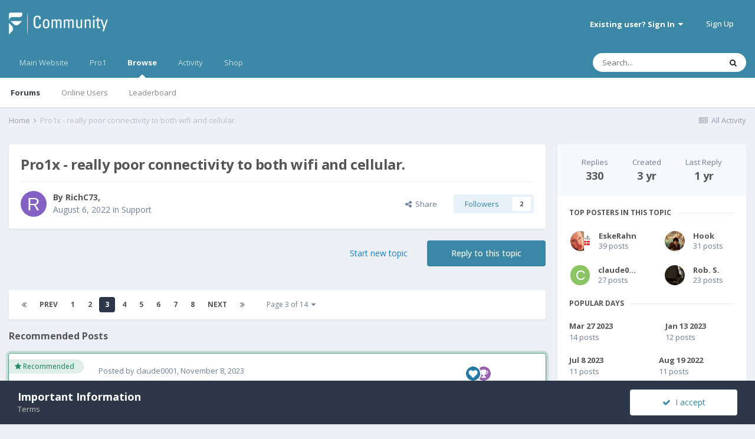

--- FILE ---
content_type: text/html;charset=UTF-8
request_url: https://community.fxtec.com/topic/3612-pro1x-really-poor-connectivity-to-both-wifi-and-cellular/page/3/
body_size: 30226
content:
<!DOCTYPE html>
<html lang="en-US" dir="ltr">
	<head>
		<meta charset="utf-8">
		<title>Pro1x - really poor connectivity to both wifi and cellular. - Page 3 - Support - F(x)tec Community</title>
		
			<!-- Global site tag (gtag.js) - Google Analytics -->
<script async src="https://www.googletagmanager.com/gtag/js?id=UA-134563606-1"></script>
<script>
  window.dataLayer = window.dataLayer || [];
  function gtag(){dataLayer.push(arguments);}
  gtag('js', new Date());
 
  gtag('config', 'UA-134563606-1');
</script>
		
		

	<meta name="viewport" content="width=device-width, initial-scale=1">


	
	


	<meta name="twitter:card" content="summary" />


	
		<meta name="twitter:site" content="@thefxtec" />
	


	
		
			
				<meta property="og:title" content="Pro1x - really poor connectivity to both wifi and cellular.">
			
		
	

	
		
			
				<meta property="og:type" content="object">
			
		
	

	
		
			
				<meta property="og:url" content="https://community.fxtec.com/topic/3612-pro1x-really-poor-connectivity-to-both-wifi-and-cellular/">
			
		
	

	
		
			
				<meta property="og:updated_time" content="2024-08-26T09:25:33Z">
			
		
	

	
		
			
				<meta property="og:site_name" content="F(x)tec Community">
			
		
	

	
		
			
				<meta property="og:locale" content="en_US">
			
		
	


	
		<link rel="first" href="https://community.fxtec.com/topic/3612-pro1x-really-poor-connectivity-to-both-wifi-and-cellular/" />
	

	
		<link rel="prev" href="https://community.fxtec.com/topic/3612-pro1x-really-poor-connectivity-to-both-wifi-and-cellular/page/2/" />
	

	
		<link rel="next" href="https://community.fxtec.com/topic/3612-pro1x-really-poor-connectivity-to-both-wifi-and-cellular/page/4/" />
	

	
		<link rel="last" href="https://community.fxtec.com/topic/3612-pro1x-really-poor-connectivity-to-both-wifi-and-cellular/page/14/" />
	

	
		<link rel="canonical" href="https://community.fxtec.com/topic/3612-pro1x-really-poor-connectivity-to-both-wifi-and-cellular/page/3/" />
	

	
		<link as="style" rel="preload" href="https://community.fxtec.com/applications/core/interface/ckeditor/ckeditor/skins/ips/editor.css?t=K88K" />
	




<link rel="manifest" href="https://community.fxtec.com/manifest.webmanifest/">
<meta name="msapplication-config" content="https://community.fxtec.com/browserconfig.xml/">
<meta name="msapplication-starturl" content="/">
<meta name="application-name" content="F(x)tec Community">

<meta name="apple-mobile-web-app-title" content="F(x)tec Community">

	<meta name="theme-color" content="#3a88a5">






		


	
		<link href="https://fonts.googleapis.com/css?family=Open%20Sans:300,300i,400,400i,500,700,700i" rel="stylesheet" referrerpolicy="origin">
	



	<link rel='stylesheet' href='https://community.fxtec.com/uploads/css_built_1/341e4a57816af3ba440d891ca87450ff_framework.css?v=0eeb801b9c1714749845' media='all'>

	<link rel='stylesheet' href='https://community.fxtec.com/uploads/css_built_1/05e81b71abe4f22d6eb8d1a929494829_responsive.css?v=0eeb801b9c1714749845' media='all'>

	<link rel='stylesheet' href='https://community.fxtec.com/uploads/css_built_1/90eb5adf50a8c640f633d47fd7eb1778_core.css?v=0eeb801b9c1714749845' media='all'>

	<link rel='stylesheet' href='https://community.fxtec.com/uploads/css_built_1/5a0da001ccc2200dc5625c3f3934497d_core_responsive.css?v=0eeb801b9c1714749845' media='all'>

	<link rel='stylesheet' href='https://community.fxtec.com/uploads/css_built_1/62e269ced0fdab7e30e026f1d30ae516_forums.css?v=0eeb801b9c1714749845' media='all'>

	<link rel='stylesheet' href='https://community.fxtec.com/uploads/css_built_1/76e62c573090645fb99a15a363d8620e_forums_responsive.css?v=0eeb801b9c1714749845' media='all'>

	<link rel='stylesheet' href='https://community.fxtec.com/uploads/css_built_1/ebdea0c6a7dab6d37900b9190d3ac77b_topics.css?v=0eeb801b9c1714749845' media='all'>





<link rel='stylesheet' href='https://community.fxtec.com/uploads/css_built_1/258adbb6e4f3e83cd3b355f84e3fa002_custom.css?v=0eeb801b9c1714749845' media='all'>




		
		

	
	
		
		<link rel='shortcut icon' href='https://community.fxtec.com/uploads/monthly_2019_10/FXTEC-Favicon.png' type="image/png" sizes="100x100">
	

	</head>
	<body class='ipsApp ipsApp_front ipsJS_none ipsClearfix' data-controller='core.front.core.app' data-message="" data-pageApp='forums' data-pageLocation='front' data-pageModule='forums' data-pageController='topic' data-pageID='3612' >
		<a href='#ipsLayout_mainArea' class='ipsHide' title='Go to main content on this page' accesskey='m'>Jump to content</a>
		
			<div id='ipsLayout_header' class='ipsClearfix'>
				





				<header>
					<div class='ipsLayout_container'>
						


<a href='https://community.fxtec.com/' id='elLogo' accesskey='1'><img src="https://community.fxtec.com/uploads/monthly_2019_10/logolast.png.c2237781148166aae14988b1faad73f0.png" alt='F(x)tec Community'></a>

						

	<ul id='elUserNav' class='ipsList_inline cSignedOut ipsResponsive_showDesktop'>
		
		<li id='elSignInLink'>
			<a href='https://community.fxtec.com/login/' data-ipsMenu-closeOnClick="false" data-ipsMenu id='elUserSignIn'>
				Existing user? Sign In &nbsp;<i class='fa fa-caret-down'></i>
			</a>
			
<div id='elUserSignIn_menu' class='ipsMenu ipsMenu_auto ipsHide'>
	<form accept-charset='utf-8' method='post' action='https://community.fxtec.com/login/' data-controller="core.global.core.login">
		<input type="hidden" name="csrfKey" value="ff3e1c6a0898a2f23539c7abe64d63ed">
		<input type="hidden" name="ref" value="aHR0cHM6Ly9jb21tdW5pdHkuZnh0ZWMuY29tL3RvcGljLzM2MTItcHJvMXgtcmVhbGx5LXBvb3ItY29ubmVjdGl2aXR5LXRvLWJvdGgtd2lmaS1hbmQtY2VsbHVsYXIvcGFnZS8zLw==">
		<div data-role="loginForm">
			
			
			
				
<div class="ipsPad ipsForm ipsForm_vertical">
	<h4 class="ipsType_sectionHead">Sign In</h4>
	<br><br>
	<ul class='ipsList_reset'>
		<li class="ipsFieldRow ipsFieldRow_noLabel ipsFieldRow_fullWidth">
			
			
				<input type="text" placeholder="Display Name or Email Address" name="auth" autocomplete="email">
			
		</li>
		<li class="ipsFieldRow ipsFieldRow_noLabel ipsFieldRow_fullWidth">
			<input type="password" placeholder="Password" name="password" autocomplete="current-password">
		</li>
		<li class="ipsFieldRow ipsFieldRow_checkbox ipsClearfix">
			<span class="ipsCustomInput">
				<input type="checkbox" name="remember_me" id="remember_me_checkbox" value="1" checked aria-checked="true">
				<span></span>
			</span>
			<div class="ipsFieldRow_content">
				<label class="ipsFieldRow_label" for="remember_me_checkbox">Remember me</label>
				<span class="ipsFieldRow_desc">Not recommended on shared computers</span>
			</div>
		</li>
		<li class="ipsFieldRow ipsFieldRow_fullWidth">
			<button type="submit" name="_processLogin" value="usernamepassword" class="ipsButton ipsButton_primary ipsButton_small" id="elSignIn_submit">Sign In</button>
			
				<p class="ipsType_right ipsType_small">
					
						<a href='https://community.fxtec.com/lostpassword/' data-ipsDialog data-ipsDialog-title='Forgot your password?'>
					
					Forgot your password?</a>
				</p>
			
		</li>
	</ul>
</div>
			
		</div>
	</form>
</div>
		</li>
		
			<li>
				
					<a href='https://community.fxtec.com/register/' data-ipsDialog data-ipsDialog-size='narrow' data-ipsDialog-title='Sign Up' id='elRegisterButton' class='ipsButton ipsButton_normal ipsButton_primary'>Sign Up</a>
				
			</li>
		
	</ul>

						
<ul class='ipsMobileHamburger ipsList_reset ipsResponsive_hideDesktop'>
	<li data-ipsDrawer data-ipsDrawer-drawerElem='#elMobileDrawer'>
		<a href='#'>
			
			
				
			
			
			
			<i class='fa fa-navicon'></i>
		</a>
	</li>
</ul>
					</div>
				</header>
				

	<nav data-controller='core.front.core.navBar' class=' ipsResponsive_showDesktop'>
		<div class='ipsNavBar_primary ipsLayout_container '>
			<ul data-role="primaryNavBar" class='ipsClearfix'>
				


	
		
		
		<li  id='elNavSecondary_16' data-role="navBarItem" data-navApp="core" data-navExt="CustomItem">
			
			
				<a href="https://www.fxtec.com" target='_blank' rel="noopener" data-navItem-id="16" >
					Main Website<span class='ipsNavBar_active__identifier'></span>
				</a>
			
			
		</li>
	
	

	
		
		
		<li  id='elNavSecondary_15' data-role="navBarItem" data-navApp="core" data-navExt="CustomItem">
			
			
				<a href="https://www.fxtec.com/pro1"  data-navItem-id="15" >
					Pro1<span class='ipsNavBar_active__identifier'></span>
				</a>
			
			
		</li>
	
	

	
		
		
			
		
		<li class='ipsNavBar_active' data-active id='elNavSecondary_1' data-role="navBarItem" data-navApp="core" data-navExt="CustomItem">
			
			
				<a href="https://community.fxtec.com"  data-navItem-id="1" data-navDefault>
					Browse<span class='ipsNavBar_active__identifier'></span>
				</a>
			
			
				<ul class='ipsNavBar_secondary ' data-role='secondaryNavBar'>
					


	
	

	
		
		
			
		
		<li class='ipsNavBar_active' data-active id='elNavSecondary_10' data-role="navBarItem" data-navApp="forums" data-navExt="Forums">
			
			
				<a href="https://community.fxtec.com"  data-navItem-id="10" data-navDefault>
					Forums<span class='ipsNavBar_active__identifier'></span>
				</a>
			
			
		</li>
	
	

	
	

	
		
		
		<li  id='elNavSecondary_13' data-role="navBarItem" data-navApp="core" data-navExt="OnlineUsers">
			
			
				<a href="https://community.fxtec.com/online/"  data-navItem-id="13" >
					Online Users<span class='ipsNavBar_active__identifier'></span>
				</a>
			
			
		</li>
	
	

	
		
		
		<li  id='elNavSecondary_14' data-role="navBarItem" data-navApp="core" data-navExt="Leaderboard">
			
			
				<a href="https://community.fxtec.com/leaderboard/"  data-navItem-id="14" >
					Leaderboard<span class='ipsNavBar_active__identifier'></span>
				</a>
			
			
		</li>
	
	

					<li class='ipsHide' id='elNavigationMore_1' data-role='navMore'>
						<a href='#' data-ipsMenu data-ipsMenu-appendTo='#elNavigationMore_1' id='elNavigationMore_1_dropdown'>More <i class='fa fa-caret-down'></i></a>
						<ul class='ipsHide ipsMenu ipsMenu_auto' id='elNavigationMore_1_dropdown_menu' data-role='moreDropdown'></ul>
					</li>
				</ul>
			
		</li>
	
	

	
		
		
		<li  id='elNavSecondary_2' data-role="navBarItem" data-navApp="core" data-navExt="CustomItem">
			
			
				<a href="https://community.fxtec.com/discover/"  data-navItem-id="2" >
					Activity<span class='ipsNavBar_active__identifier'></span>
				</a>
			
			
				<ul class='ipsNavBar_secondary ipsHide' data-role='secondaryNavBar'>
					


	
		
		
		<li  id='elNavSecondary_4' data-role="navBarItem" data-navApp="core" data-navExt="AllActivity">
			
			
				<a href="https://community.fxtec.com/discover/"  data-navItem-id="4" >
					All Activity<span class='ipsNavBar_active__identifier'></span>
				</a>
			
			
		</li>
	
	

	
	

	
	

	
	

	
		
		
		<li  id='elNavSecondary_8' data-role="navBarItem" data-navApp="core" data-navExt="Search">
			
			
				<a href="https://community.fxtec.com/search/"  data-navItem-id="8" >
					Search<span class='ipsNavBar_active__identifier'></span>
				</a>
			
			
		</li>
	
	

	
	

					<li class='ipsHide' id='elNavigationMore_2' data-role='navMore'>
						<a href='#' data-ipsMenu data-ipsMenu-appendTo='#elNavigationMore_2' id='elNavigationMore_2_dropdown'>More <i class='fa fa-caret-down'></i></a>
						<ul class='ipsHide ipsMenu ipsMenu_auto' id='elNavigationMore_2_dropdown_menu' data-role='moreDropdown'></ul>
					</li>
				</ul>
			
		</li>
	
	

	
		
		
		<li  id='elNavSecondary_17' data-role="navBarItem" data-navApp="core" data-navExt="CustomItem">
			
			
				<a href="https://store.fxtec.com/product/fxtec-pro1/"  data-navItem-id="17" >
					Shop<span class='ipsNavBar_active__identifier'></span>
				</a>
			
			
		</li>
	
	

				<li class='ipsHide' id='elNavigationMore' data-role='navMore'>
					<a href='#' data-ipsMenu data-ipsMenu-appendTo='#elNavigationMore' id='elNavigationMore_dropdown'>More</a>
					<ul class='ipsNavBar_secondary ipsHide' data-role='secondaryNavBar'>
						<li class='ipsHide' id='elNavigationMore_more' data-role='navMore'>
							<a href='#' data-ipsMenu data-ipsMenu-appendTo='#elNavigationMore_more' id='elNavigationMore_more_dropdown'>More <i class='fa fa-caret-down'></i></a>
							<ul class='ipsHide ipsMenu ipsMenu_auto' id='elNavigationMore_more_dropdown_menu' data-role='moreDropdown'></ul>
						</li>
					</ul>
				</li>
			</ul>
			

	<div id="elSearchWrapper">
		<div id='elSearch' class='' data-controller='core.front.core.quickSearch'>
			<form accept-charset='utf-8' action='//community.fxtec.com/search/?do=quicksearch' method='post'>
				<input type='search' id='elSearchField' placeholder='Search...' name='q' autocomplete='off' aria-label='Search'>
				<button class='cSearchSubmit' type="submit" aria-label='Search'><i class="fa fa-search"></i></button>
				<div id="elSearchExpanded">
					<div class="ipsMenu_title">
						Search In
					</div>
					<ul class="ipsSideMenu_list ipsSideMenu_withRadios ipsSideMenu_small" data-ipsSideMenu data-ipsSideMenu-type="radio" data-ipsSideMenu-responsive="false" data-role="searchContexts">
						<li>
							<span class='ipsSideMenu_item ipsSideMenu_itemActive' data-ipsMenuValue='all'>
								<input type="radio" name="type" value="all" checked id="elQuickSearchRadio_type_all">
								<label for='elQuickSearchRadio_type_all' id='elQuickSearchRadio_type_all_label'>Everywhere</label>
							</span>
						</li>
						
						
							<li>
								<span class='ipsSideMenu_item' data-ipsMenuValue='forums_topic'>
									<input type="radio" name="type" value="forums_topic" id="elQuickSearchRadio_type_forums_topic">
									<label for='elQuickSearchRadio_type_forums_topic' id='elQuickSearchRadio_type_forums_topic_label'>Topics</label>
								</span>
							</li>
						
						
							
								<li>
									<span class='ipsSideMenu_item' data-ipsMenuValue='contextual_{&quot;type&quot;:&quot;forums_topic&quot;,&quot;nodes&quot;:45}'>
										<input type="radio" name="type" value='contextual_{&quot;type&quot;:&quot;forums_topic&quot;,&quot;nodes&quot;:45}' id='elQuickSearchRadio_type_contextual_c40850f0545fbe156da64dc65211992c'>
										<label for='elQuickSearchRadio_type_contextual_c40850f0545fbe156da64dc65211992c' id='elQuickSearchRadio_type_contextual_c40850f0545fbe156da64dc65211992c_label'>This Forum</label>
									</span>
								</li>
							
								<li>
									<span class='ipsSideMenu_item' data-ipsMenuValue='contextual_{&quot;type&quot;:&quot;forums_topic&quot;,&quot;item&quot;:3612}'>
										<input type="radio" name="type" value='contextual_{&quot;type&quot;:&quot;forums_topic&quot;,&quot;item&quot;:3612}' id='elQuickSearchRadio_type_contextual_4092c3c0dfb1fe6fd075087309273697'>
										<label for='elQuickSearchRadio_type_contextual_4092c3c0dfb1fe6fd075087309273697' id='elQuickSearchRadio_type_contextual_4092c3c0dfb1fe6fd075087309273697_label'>This Topic</label>
									</span>
								</li>
							
						
						<li data-role="showMoreSearchContexts">
							<span class='ipsSideMenu_item' data-action="showMoreSearchContexts" data-exclude="forums_topic">
								More options...
							</span>
						</li>
					</ul>
					<div class="ipsMenu_title">
						Find results that contain...
					</div>
					<ul class='ipsSideMenu_list ipsSideMenu_withRadios ipsSideMenu_small ipsType_normal' role="radiogroup" data-ipsSideMenu data-ipsSideMenu-type="radio" data-ipsSideMenu-responsive="false" data-filterType='andOr'>
						
							<li>
								<span class='ipsSideMenu_item ipsSideMenu_itemActive' data-ipsMenuValue='or'>
									<input type="radio" name="search_and_or" value="or" checked id="elRadio_andOr_or">
									<label for='elRadio_andOr_or' id='elField_andOr_label_or'><em>Any</em> of my search term words</label>
								</span>
							</li>
						
							<li>
								<span class='ipsSideMenu_item ' data-ipsMenuValue='and'>
									<input type="radio" name="search_and_or" value="and"  id="elRadio_andOr_and">
									<label for='elRadio_andOr_and' id='elField_andOr_label_and'><em>All</em> of my search term words</label>
								</span>
							</li>
						
					</ul>
					<div class="ipsMenu_title">
						Find results in...
					</div>
					<ul class='ipsSideMenu_list ipsSideMenu_withRadios ipsSideMenu_small ipsType_normal' role="radiogroup" data-ipsSideMenu data-ipsSideMenu-type="radio" data-ipsSideMenu-responsive="false" data-filterType='searchIn'>
						<li>
							<span class='ipsSideMenu_item ipsSideMenu_itemActive' data-ipsMenuValue='all'>
								<input type="radio" name="search_in" value="all" checked id="elRadio_searchIn_and">
								<label for='elRadio_searchIn_and' id='elField_searchIn_label_all'>Content titles and body</label>
							</span>
						</li>
						<li>
							<span class='ipsSideMenu_item' data-ipsMenuValue='titles'>
								<input type="radio" name="search_in" value="titles" id="elRadio_searchIn_titles">
								<label for='elRadio_searchIn_titles' id='elField_searchIn_label_titles'>Content titles only</label>
							</span>
						</li>
					</ul>
				</div>
			</form>
		</div>
	</div>

		</div>
	</nav>

				
<ul id='elMobileNav' class='ipsResponsive_hideDesktop' data-controller='core.front.core.mobileNav'>
	
		
			<li id='elMobileBreadcrumb'>
				<a href='https://community.fxtec.com/'>
					<span>Home</span>
				</a>
			</li>
		
	
	
	
	<li >
		<a data-action="defaultStream" href='https://community.fxtec.com/discover/'><i class="fa fa-newspaper-o" aria-hidden="true"></i></a>
	</li>

	

	
		<li class='ipsJS_show'>
			<a href='https://community.fxtec.com/search/'><i class='fa fa-search'></i></a>
		</li>
	
</ul>
			</div>
		
		<main id='ipsLayout_body' class='ipsLayout_container'>
			<div id='ipsLayout_contentArea'>
				<div id='ipsLayout_contentWrapper'>
					
<nav class='ipsBreadcrumb ipsBreadcrumb_top ipsFaded_withHover'>
	

	<ul class='ipsList_inline ipsPos_right'>
		
		<li >
			<a data-action="defaultStream" class='ipsType_light '  href='https://community.fxtec.com/discover/'><i class="fa fa-newspaper-o" aria-hidden="true"></i> <span>All Activity</span></a>
		</li>
		
	</ul>

	<ul data-role="breadcrumbList">
		<li>
			<a title="Home" href='https://community.fxtec.com/'>
				<span>Home <i class='fa fa-angle-right'></i></span>
			</a>
		</li>
		
		
			<li>
				
					Pro1x - really poor connectivity to both wifi and cellular.
				
			</li>
		
	</ul>
</nav>
					
					<div id='ipsLayout_mainArea'>
						
						
						
						

	




						



<div class='ipsPageHeader ipsResponsive_pull ipsBox ipsPadding sm:ipsPadding:half ipsMargin_bottom'>
	
	<div class='ipsFlex ipsFlex-ai:center ipsFlex-fw:wrap ipsGap:4'>
		<div class='ipsFlex-flex:11'>
			<h1 class='ipsType_pageTitle ipsContained_container'>
				

				
				
					<span class='ipsType_break ipsContained'>
						<span>Pro1x - really poor connectivity to both wifi and cellular.</span>
					</span>
				
			</h1>
			
			
		</div>
		
	</div>
	<hr class='ipsHr'>
	<div class='ipsPageHeader__meta ipsFlex ipsFlex-jc:between ipsFlex-ai:center ipsFlex-fw:wrap ipsGap:3'>
		<div class='ipsFlex-flex:11'>
			<div class='ipsPhotoPanel ipsPhotoPanel_mini ipsPhotoPanel_notPhone ipsClearfix'>
				


	<a href="https://community.fxtec.com/profile/8741-richc73/" data-ipsHover data-ipsHover-target="https://community.fxtec.com/profile/8741-richc73/?do=hovercard" class="ipsUserPhoto ipsUserPhoto_mini" title="Go to RichC73's profile">
		<img src='data:image/svg+xml,%3Csvg%20xmlns%3D%22http%3A%2F%2Fwww.w3.org%2F2000%2Fsvg%22%20viewBox%3D%220%200%201024%201024%22%20style%3D%22background%3A%238462c4%22%3E%3Cg%3E%3Ctext%20text-anchor%3D%22middle%22%20dy%3D%22.35em%22%20x%3D%22512%22%20y%3D%22512%22%20fill%3D%22%23ffffff%22%20font-size%3D%22700%22%20font-family%3D%22-apple-system%2C%20BlinkMacSystemFont%2C%20Roboto%2C%20Helvetica%2C%20Arial%2C%20sans-serif%22%3ER%3C%2Ftext%3E%3C%2Fg%3E%3C%2Fsvg%3E' alt='RichC73'>
	</a>

				<div>
					<p class='ipsType_reset ipsType_blendLinks'>
						<span class='ipsType_normal'>
						
							<strong>By 

<a href='https://community.fxtec.com/profile/8741-richc73/' data-ipsHover data-ipsHover-target='https://community.fxtec.com/profile/8741-richc73/?do=hovercard&amp;referrer=https%253A%252F%252Fcommunity.fxtec.com%252Ftopic%252F3612-pro1x-really-poor-connectivity-to-both-wifi-and-cellular%252Fpage%252F3%252F' title="Go to RichC73's profile" class="ipsType_break">RichC73</a>, </strong><br />
							<span class='ipsType_light'><time datetime='2022-08-06T17:47:34Z' title='08/06/2022 05:47  PM' data-short='3 yr'>August 6, 2022</time> in <a href="https://community.fxtec.com/?forumId=45">Support</a></span>
						
						</span>
					</p>
				</div>
			</div>
		</div>
		
			<div class='ipsFlex-flex:01 ipsResponsive_hidePhone'>
				<div class='ipsFlex ipsFlex-ai:center ipsFlex-jc:center ipsGap:3 ipsGap_row:0'>
					
						


    <a href='#elShareItem_1455907728_menu' id='elShareItem_1455907728' data-ipsMenu class='ipsShareButton ipsButton ipsButton_verySmall ipsButton_link ipsButton_link--light'>
        <span><i class='fa fa-share-alt'></i></span> &nbsp;Share
    </a>

    <div class='ipsPadding ipsMenu ipsMenu_auto ipsHide' id='elShareItem_1455907728_menu' data-controller="core.front.core.sharelink">
        <ul class='ipsList_inline'>
            
                <li>
<a href="https://twitter.com/share?url=https%3A%2F%2Fcommunity.fxtec.com%2Ftopic%2F3612-pro1x-really-poor-connectivity-to-both-wifi-and-cellular%2F" class="cShareLink cShareLink_twitter" target="_blank" data-role="shareLink" title='Share on Twitter' data-ipsTooltip rel='noopener'>
	<i class="fa fa-twitter"></i>
</a></li>
            
                <li>
<a href="https://www.facebook.com/sharer/sharer.php?u=https%3A%2F%2Fcommunity.fxtec.com%2Ftopic%2F3612-pro1x-really-poor-connectivity-to-both-wifi-and-cellular%2F" class="cShareLink cShareLink_facebook" target="_blank" data-role="shareLink" title='Share on Facebook' data-ipsTooltip rel='noopener'>
	<i class="fa fa-facebook"></i>
</a></li>
            
                <li>
<a href="http://www.reddit.com/submit?url=https%3A%2F%2Fcommunity.fxtec.com%2Ftopic%2F3612-pro1x-really-poor-connectivity-to-both-wifi-and-cellular%2F&amp;title=Pro1x+-+really+poor+connectivity+to+both+wifi+and+cellular." class="cShareLink cShareLink_reddit" target="_blank" title='Share on Reddit' data-ipsTooltip rel='noopener'>
	<i class="fa fa-reddit"></i>
</a></li>
            
                <li>
<a href="http://www.linkedin.com/shareArticle?mini=true&amp;url=https%3A%2F%2Fcommunity.fxtec.com%2Ftopic%2F3612-pro1x-really-poor-connectivity-to-both-wifi-and-cellular%2F&amp;title=Pro1x+-+really+poor+connectivity+to+both+wifi+and+cellular." class="cShareLink cShareLink_linkedin" target="_blank" data-role="shareLink" title='Share on LinkedIn' data-ipsTooltip rel='noopener'>
	<i class="fa fa-linkedin"></i>
</a></li>
            
                <li>
<a href="https://pinterest.com/pin/create/button/?url=https://community.fxtec.com/topic/3612-pro1x-really-poor-connectivity-to-both-wifi-and-cellular/&amp;media=" class="cShareLink cShareLink_pinterest" target="_blank" data-role="shareLink" title='Share on Pinterest' data-ipsTooltip rel='noopener'>
	<i class="fa fa-pinterest"></i>
</a></li>
            
        </ul>
    </div>

					
					



					

<span data-followApp='forums' data-followArea='topic' data-followID='3612' data-controller='core.front.core.followButton'>
	

	<a href='https://community.fxtec.com/login/' class="ipsFollow ipsPos_middle ipsButton ipsButton_light ipsButton_verySmall " data-role="followButton" data-ipsTooltip title='Sign in to follow this'>
		<span>Followers</span>
		<span class='ipsCommentCount'>2</span>
	</a>

</span>
				</div>
			</div>
					
	</div>
	
	
</div>






<div class='ipsClearfix'>
	<ul class="ipsToolList ipsToolList_horizontal ipsClearfix ipsSpacer_both ">
		
			<li class='ipsToolList_primaryAction'>
				<span data-controller='forums.front.topic.reply'>
					
						<a href='#replyForm' class='ipsButton ipsButton_important ipsButton_medium ipsButton_fullWidth' data-action='replyToTopic'>Reply to this topic</a>
					
				</span>
			</li>
		
		
			<li class='ipsResponsive_hidePhone'>
				
					<a href="https://community.fxtec.com/?forumId=45&amp;do=add" class='ipsButton ipsButton_link ipsButton_medium ipsButton_fullWidth' title='Start a new topic in this forum'>Start new topic</a>
				
			</li>
		
		
	</ul>
</div>

<div id='comments' data-controller='core.front.core.commentFeed,forums.front.topic.view, core.front.core.ignoredComments' data-autoPoll data-baseURL='https://community.fxtec.com/topic/3612-pro1x-really-poor-connectivity-to-both-wifi-and-cellular/'  data-feedID='topic-3612' class='cTopic ipsClear ipsSpacer_top'>
	
			

				<div class="ipsBox ipsResponsive_pull ipsPadding:half ipsClearfix ipsClear ipsMargin_bottom">
					
					
						


	
	<ul class='ipsPagination' id='elPagination_4b8c390a7ce740f427a000a7d59d9cb5_1253244709' data-ipsPagination-seoPagination='true' data-pages='14' data-ipsPagination  data-ipsPagination-pages="14" data-ipsPagination-perPage='25'>
		
			
				<li class='ipsPagination_first'><a href='https://community.fxtec.com/topic/3612-pro1x-really-poor-connectivity-to-both-wifi-and-cellular/#comments' rel="first" data-page='1' data-ipsTooltip title='First page'><i class='fa fa-angle-double-left'></i></a></li>
				<li class='ipsPagination_prev'><a href='https://community.fxtec.com/topic/3612-pro1x-really-poor-connectivity-to-both-wifi-and-cellular/page/2/#comments' rel="prev" data-page='2' data-ipsTooltip title='Previous page'>Prev</a></li>
				
					<li class='ipsPagination_page'><a href='https://community.fxtec.com/topic/3612-pro1x-really-poor-connectivity-to-both-wifi-and-cellular/#comments' data-page='1'>1</a></li>
				
					<li class='ipsPagination_page'><a href='https://community.fxtec.com/topic/3612-pro1x-really-poor-connectivity-to-both-wifi-and-cellular/page/2/#comments' data-page='2'>2</a></li>
				
			
			<li class='ipsPagination_page ipsPagination_active'><a href='https://community.fxtec.com/topic/3612-pro1x-really-poor-connectivity-to-both-wifi-and-cellular/page/3/#comments' data-page='3'>3</a></li>
			
				
					<li class='ipsPagination_page'><a href='https://community.fxtec.com/topic/3612-pro1x-really-poor-connectivity-to-both-wifi-and-cellular/page/4/#comments' data-page='4'>4</a></li>
				
					<li class='ipsPagination_page'><a href='https://community.fxtec.com/topic/3612-pro1x-really-poor-connectivity-to-both-wifi-and-cellular/page/5/#comments' data-page='5'>5</a></li>
				
					<li class='ipsPagination_page'><a href='https://community.fxtec.com/topic/3612-pro1x-really-poor-connectivity-to-both-wifi-and-cellular/page/6/#comments' data-page='6'>6</a></li>
				
					<li class='ipsPagination_page'><a href='https://community.fxtec.com/topic/3612-pro1x-really-poor-connectivity-to-both-wifi-and-cellular/page/7/#comments' data-page='7'>7</a></li>
				
					<li class='ipsPagination_page'><a href='https://community.fxtec.com/topic/3612-pro1x-really-poor-connectivity-to-both-wifi-and-cellular/page/8/#comments' data-page='8'>8</a></li>
				
				<li class='ipsPagination_next'><a href='https://community.fxtec.com/topic/3612-pro1x-really-poor-connectivity-to-both-wifi-and-cellular/page/4/#comments' rel="next" data-page='4' data-ipsTooltip title='Next page'>Next</a></li>
				<li class='ipsPagination_last'><a href='https://community.fxtec.com/topic/3612-pro1x-really-poor-connectivity-to-both-wifi-and-cellular/page/14/#comments' rel="last" data-page='14' data-ipsTooltip title='Last page'><i class='fa fa-angle-double-right'></i></a></li>
			
			
				<li class='ipsPagination_pageJump'>
					<a href='#' data-ipsMenu data-ipsMenu-closeOnClick='false' data-ipsMenu-appendTo='#elPagination_4b8c390a7ce740f427a000a7d59d9cb5_1253244709' id='elPagination_4b8c390a7ce740f427a000a7d59d9cb5_1253244709_jump'>Page 3 of 14 &nbsp;<i class='fa fa-caret-down'></i></a>
					<div class='ipsMenu ipsMenu_narrow ipsPadding ipsHide' id='elPagination_4b8c390a7ce740f427a000a7d59d9cb5_1253244709_jump_menu'>
						<form accept-charset='utf-8' method='post' action='https://community.fxtec.com/topic/3612-pro1x-really-poor-connectivity-to-both-wifi-and-cellular/#comments' data-role="pageJump">
							<ul class='ipsForm ipsForm_horizontal'>
								<li class='ipsFieldRow'>
									<input type='number' min='1' max='14' placeholder='Page number' class='ipsField_fullWidth' name='page'>
								</li>
								<li class='ipsFieldRow ipsFieldRow_fullWidth'>
									<input type='submit' class='ipsButton_fullWidth ipsButton ipsButton_verySmall ipsButton_primary' value='Go'>
								</li>
							</ul>
						</form>
					</div>
				</li>
			
		
	</ul>

					
				</div>
			
	

	

<div data-controller='core.front.core.recommendedComments' data-url='https://community.fxtec.com/topic/3612-pro1x-really-poor-connectivity-to-both-wifi-and-cellular/?recommended=comments' class='ipsRecommendedComments '>
	<div data-role="recommendedComments">
		<h2 class='ipsType_sectionHead ipsType_large ipsType_bold ipsMargin_bottom'>Recommended Posts</h2>
		
			
				

	
	<div class='ipsBox ipsBox--child ipsPadding ipsClearfix ipsComment_recommended ipsSpacer_bottom' data-commentID='67862'>
		<span class='ipsComment_recommendedFlag'><i class='fa fa-star'></i><span class='ipsResponsive_hidePhone'> Recommended</span></span>
		<div class='ipsColumns ipsColumns_collapsePhone'>
			<aside class='ipsType_center ipsColumn ipsColumn_narrow ipsResponsive_hidePhone'>
				


	<a href="https://community.fxtec.com/profile/7101-claude0001/" data-ipsHover data-ipsHover-target="https://community.fxtec.com/profile/7101-claude0001/?do=hovercard" class="ipsUserPhoto ipsUserPhoto_small" title="Go to claude0001's profile">
		<img src='data:image/svg+xml,%3Csvg%20xmlns%3D%22http%3A%2F%2Fwww.w3.org%2F2000%2Fsvg%22%20viewBox%3D%220%200%201024%201024%22%20style%3D%22background%3A%238bc462%22%3E%3Cg%3E%3Ctext%20text-anchor%3D%22middle%22%20dy%3D%22.35em%22%20x%3D%22512%22%20y%3D%22512%22%20fill%3D%22%23ffffff%22%20font-size%3D%22700%22%20font-family%3D%22-apple-system%2C%20BlinkMacSystemFont%2C%20Roboto%2C%20Helvetica%2C%20Arial%2C%20sans-serif%22%3EC%3C%2Ftext%3E%3C%2Fg%3E%3C%2Fsvg%3E' alt='claude0001'>
	</a>

			</aside>
			<div class='ipsColumn ipsColumn_fluid ipsType_blendLinks'>
				<p class='ipsComment_meta ipsSpacer_bottom ipsSpacer_half ipsType_light'>
					Posted by 

<a href='https://community.fxtec.com/profile/7101-claude0001/' data-ipsHover data-ipsHover-target='https://community.fxtec.com/profile/7101-claude0001/?do=hovercard&amp;referrer=https%253A%252F%252Fcommunity.fxtec.com%252Ftopic%252F3612-pro1x-really-poor-connectivity-to-both-wifi-and-cellular%252Fpage%252F3%252F' title="Go to claude0001's profile" class="ipsType_break">claude0001</a>, <time datetime='2023-11-08T21:44:43Z' title='11/08/2023 09:44  PM' data-short='2 yr'>November 8, 2023</time>
				</p>
				<div class='ipsType_richText ipsType_normal' data-ipsTruncate data-ipsTruncate-type='remove' data-ipsTruncate-size='2 lines'>So, it appears that I was able to repair my Pro1-X's radios.
 


	Previously, telephony and mobile data wouldn't work for me, as documented earlier in this thread. WiFi, Bluetooth and GPS had always worked perfectly.
 


	It turned out that my Pro1X was missing most of its "antenna" connector springs. My main antenna (aka. USB) board was missing two of its three connectors, and the last one broke off while I was diagnosing the problem. See picture attached.
 


	It appears these things are reall</div>
	
				
					<div class='ipsComment_recommendedNote ipsType_medium'>
						<p class='ipsType_reset ipsType_richText'>Important find, connecting springs.</p>
						
							<p class='ipsType_reset ipsType_light'>Recommended by 

<a href='https://community.fxtec.com/profile/5183-eskerahn/' data-ipsHover data-ipsHover-target='https://community.fxtec.com/profile/5183-eskerahn/?do=hovercard&amp;referrer=https%253A%252F%252Fcommunity.fxtec.com%252Ftopic%252F3612-pro1x-really-poor-connectivity-to-both-wifi-and-cellular%252Fpage%252F3%252F' title="Go to EskeRahn's profile" class="ipsType_break">EskeRahn</a></p>
						
					</div>
				
			</div>
			<div class='ipsColumn ipsColumn_medium'>
				
					

<div class='ipsReactOverview ipsReactOverview--reactions '>
	
		
			
			<ul>
				
					
					<li>
						
							<span data-ipsTooltip title="Thanks">
						
								<img src='https://community.fxtec.com/uploads/reactions/react_thanks.png' alt="Thanks">
						
							</span>
						
					</li>
				
					
					<li>
						
							<span data-ipsTooltip title="Like">
						
								<img src='https://community.fxtec.com/uploads/reactions/react_like.png' alt="Like">
						
							</span>
						
					</li>
				
			</ul>
		
		
			<p class='ipsType_reset ipsType_center'>
				12 reactions
			</p>
		
	
</div>
					<hr class='ipsHr'>
				
				<a href='https://community.fxtec.com/topic/3612-pro1x-really-poor-connectivity-to-both-wifi-and-cellular/?do=findComment&amp;comment=67862' data-action='goToComment' class='ipsButton ipsButton_link ipsButton_verySmall ipsButton_fullWidth'>Go to this post <i class='fa fa-angle-right'></i></a>
			</div>
		</div>
	</div>

			
				

	
	<div class='ipsBox ipsBox--child ipsPadding ipsClearfix ipsComment_recommended ipsSpacer_bottom' data-commentID='68814'>
		<span class='ipsComment_recommendedFlag'><i class='fa fa-star'></i><span class='ipsResponsive_hidePhone'> Recommended</span></span>
		<div class='ipsColumns ipsColumns_collapsePhone'>
			<aside class='ipsType_center ipsColumn ipsColumn_narrow ipsResponsive_hidePhone'>
				


	<a href="https://community.fxtec.com/profile/11250-au-user/" data-ipsHover data-ipsHover-target="https://community.fxtec.com/profile/11250-au-user/?do=hovercard" class="ipsUserPhoto ipsUserPhoto_small" title="Go to Au-user's profile">
		<img src='data:image/svg+xml,%3Csvg%20xmlns%3D%22http%3A%2F%2Fwww.w3.org%2F2000%2Fsvg%22%20viewBox%3D%220%200%201024%201024%22%20style%3D%22background%3A%237d62c4%22%3E%3Cg%3E%3Ctext%20text-anchor%3D%22middle%22%20dy%3D%22.35em%22%20x%3D%22512%22%20y%3D%22512%22%20fill%3D%22%23ffffff%22%20font-size%3D%22700%22%20font-family%3D%22-apple-system%2C%20BlinkMacSystemFont%2C%20Roboto%2C%20Helvetica%2C%20Arial%2C%20sans-serif%22%3EA%3C%2Ftext%3E%3C%2Fg%3E%3C%2Fsvg%3E' alt='Au-user'>
	</a>

			</aside>
			<div class='ipsColumn ipsColumn_fluid ipsType_blendLinks'>
				<p class='ipsComment_meta ipsSpacer_bottom ipsSpacer_half ipsType_light'>
					Posted by 

<a href='https://community.fxtec.com/profile/11250-au-user/' data-ipsHover data-ipsHover-target='https://community.fxtec.com/profile/11250-au-user/?do=hovercard&amp;referrer=https%253A%252F%252Fcommunity.fxtec.com%252Ftopic%252F3612-pro1x-really-poor-connectivity-to-both-wifi-and-cellular%252Fpage%252F3%252F' title="Go to Au-user's profile" class="ipsType_break">Au-user</a>, <time datetime='2024-06-04T10:07:12Z' title='06/04/2024 10:07  AM' data-short='1 yr'>June 4, 2024</time>
				</p>
				<div class='ipsType_richText ipsType_normal' data-ipsTruncate data-ipsTruncate-type='remove' data-ipsTruncate-size='2 lines'>For anyone in Australia using 3G and worried about the impending shutdown of Telstra's 3G network, I finally figured out how to enable VoLTE. I am with Aldi Mobile (Telstra) and have been using the  "GSM/WCDMA preferred" up until today (and have needed to use dodgy hacks as mentioned in this thread of enabled/disabling speaker phone when performing a call).
 


	So I've seen many places where you put this code in the dialer: 
	*#*#4636#*#*
 


	But its VoLTe is always greyed out no matter what. </div>
	
				
					<div class='ipsComment_recommendedNote ipsType_medium'>
						<p class='ipsType_reset ipsType_richText'>This might well help outside Australia too</p>
						
							<p class='ipsType_reset ipsType_light'>Recommended by 

<a href='https://community.fxtec.com/profile/5183-eskerahn/' data-ipsHover data-ipsHover-target='https://community.fxtec.com/profile/5183-eskerahn/?do=hovercard&amp;referrer=https%253A%252F%252Fcommunity.fxtec.com%252Ftopic%252F3612-pro1x-really-poor-connectivity-to-both-wifi-and-cellular%252Fpage%252F3%252F' title="Go to EskeRahn's profile" class="ipsType_break">EskeRahn</a></p>
						
					</div>
				
			</div>
			<div class='ipsColumn ipsColumn_medium'>
				
					

<div class='ipsReactOverview ipsReactOverview--reactions '>
	
		
			
			<ul>
				
					
					<li>
						
							<span data-ipsTooltip title="Thanks">
						
								<img src='https://community.fxtec.com/uploads/reactions/react_thanks.png' alt="Thanks">
						
							</span>
						
					</li>
				
					
					<li>
						
							<span data-ipsTooltip title="Like">
						
								<img src='https://community.fxtec.com/uploads/reactions/react_like.png' alt="Like">
						
							</span>
						
					</li>
				
			</ul>
		
		
			<p class='ipsType_reset ipsType_center'>
				8 reactions
			</p>
		
	
</div>
					<hr class='ipsHr'>
				
				<a href='https://community.fxtec.com/topic/3612-pro1x-really-poor-connectivity-to-both-wifi-and-cellular/?do=findComment&amp;comment=68814' data-action='goToComment' class='ipsButton ipsButton_link ipsButton_verySmall ipsButton_fullWidth'>Go to this post <i class='fa fa-angle-right'></i></a>
			</div>
		</div>
	</div>

			
		
	</div>
</div>
	
	<div id="elPostFeed" data-role='commentFeed' data-controller='core.front.core.moderation' >
		<form action="https://community.fxtec.com/topic/3612-pro1x-really-poor-connectivity-to-both-wifi-and-cellular/page/3/?csrfKey=ff3e1c6a0898a2f23539c7abe64d63ed&amp;do=multimodComment" method="post" data-ipsPageAction data-role='moderationTools'>
			
			
				

					

					
					




<a id='comment-63107'></a>
<article  id='elComment_63107' class='cPost ipsBox ipsResponsive_pull  ipsComment  ipsComment_parent ipsClearfix ipsClear ipsColumns ipsColumns_noSpacing ipsColumns_collapsePhone    '>
	

	

	<div class='cAuthorPane_mobile ipsResponsive_showPhone'>
		<div class='cAuthorPane_photo'>
			


	<a href="https://community.fxtec.com/profile/8761-mysti-que2020/" data-ipsHover data-ipsHover-target="https://community.fxtec.com/profile/8761-mysti-que2020/?do=hovercard" class="ipsUserPhoto ipsUserPhoto_large" title="Go to Mysti-Que2020's profile">
		<img src='data:image/svg+xml,%3Csvg%20xmlns%3D%22http%3A%2F%2Fwww.w3.org%2F2000%2Fsvg%22%20viewBox%3D%220%200%201024%201024%22%20style%3D%22background%3A%23c4a062%22%3E%3Cg%3E%3Ctext%20text-anchor%3D%22middle%22%20dy%3D%22.35em%22%20x%3D%22512%22%20y%3D%22512%22%20fill%3D%22%23ffffff%22%20font-size%3D%22700%22%20font-family%3D%22-apple-system%2C%20BlinkMacSystemFont%2C%20Roboto%2C%20Helvetica%2C%20Arial%2C%20sans-serif%22%3EM%3C%2Ftext%3E%3C%2Fg%3E%3C%2Fsvg%3E' alt='Mysti-Que2020'>
	</a>

			
		</div>
		<div class='cAuthorPane_content'>
			<h3 class='ipsType_sectionHead cAuthorPane_author ipsType_break ipsType_blendLinks ipsTruncate ipsTruncate_line'>
				

<a href='https://community.fxtec.com/profile/8761-mysti-que2020/' data-ipsHover data-ipsHover-target='https://community.fxtec.com/profile/8761-mysti-que2020/?do=hovercard&amp;referrer=https%253A%252F%252Fcommunity.fxtec.com%252Ftopic%252F3612-pro1x-really-poor-connectivity-to-both-wifi-and-cellular%252Fpage%252F3%252F' title="Go to Mysti-Que2020's profile" class="ipsType_break">Mysti-Que2020</a>
				<span class='ipsMargin_left:half'>

	
		<span title="Member's total reputation" data-ipsTooltip class='ipsRepBadge ipsRepBadge_positive'>
	
			<i class='fa fa-plus-circle'></i> 20
	
		</span>
	
</span>
			</h3>
			<div class='ipsType_light ipsType_reset'>
				<a href='https://community.fxtec.com/topic/3612-pro1x-really-poor-connectivity-to-both-wifi-and-cellular/?do=findComment&amp;comment=63107' class='ipsType_blendLinks'>Posted <time datetime='2022-08-19T23:29:09Z' title='08/19/2022 11:29  PM' data-short='3 yr'>August 19, 2022</time></a>
				
			</div>
		</div>
	</div>
	<aside class='ipsComment_author cAuthorPane ipsColumn ipsColumn_medium ipsResponsive_hidePhone'>
		<h3 class='ipsType_sectionHead cAuthorPane_author ipsType_blendLinks ipsType_break'><strong>

<a href='https://community.fxtec.com/profile/8761-mysti-que2020/' data-ipsHover data-ipsHover-target='https://community.fxtec.com/profile/8761-mysti-que2020/?do=hovercard&amp;referrer=https%253A%252F%252Fcommunity.fxtec.com%252Ftopic%252F3612-pro1x-really-poor-connectivity-to-both-wifi-and-cellular%252Fpage%252F3%252F' title="Go to Mysti-Que2020's profile" class="ipsType_break">Mysti-Que2020</a></strong></h3>

		<ul class='cAuthorPane_info ipsList_reset'>
			
			

			<li data-role='photo' class='cAuthorPane_photo'>
				


	<a href="https://community.fxtec.com/profile/8761-mysti-que2020/" data-ipsHover data-ipsHover-target="https://community.fxtec.com/profile/8761-mysti-que2020/?do=hovercard" class="ipsUserPhoto ipsUserPhoto_large" title="Go to Mysti-Que2020's profile">
		<img src='data:image/svg+xml,%3Csvg%20xmlns%3D%22http%3A%2F%2Fwww.w3.org%2F2000%2Fsvg%22%20viewBox%3D%220%200%201024%201024%22%20style%3D%22background%3A%23c4a062%22%3E%3Cg%3E%3Ctext%20text-anchor%3D%22middle%22%20dy%3D%22.35em%22%20x%3D%22512%22%20y%3D%22512%22%20fill%3D%22%23ffffff%22%20font-size%3D%22700%22%20font-family%3D%22-apple-system%2C%20BlinkMacSystemFont%2C%20Roboto%2C%20Helvetica%2C%20Arial%2C%20sans-serif%22%3EM%3C%2Ftext%3E%3C%2Fg%3E%3C%2Fsvg%3E' alt='Mysti-Que2020'>
	</a>

				
			</li>
			<li data-role='group'>Members</li>
			
			
				<li data-role='reputation-badge'>
					

	
		<span title="Member's total reputation" data-ipsTooltip class='ipsRepBadge ipsRepBadge_positive'>
	
			<i class='fa fa-plus-circle'></i> 20
	
		</span>
	

					
				</li>
				<li data-role='posts' class='ipsType_light'>33 posts</li>

				
				

			
		</ul>
	</aside>
	<div class='ipsColumn ipsColumn_fluid ipsMargin:none'>
		

<div id='comment-63107_wrap' data-controller='core.front.core.comment' data-commentApp='forums' data-commentType='forums' data-commentID="63107" data-quoteData='{&quot;userid&quot;:8761,&quot;username&quot;:&quot;Mysti-Que2020&quot;,&quot;timestamp&quot;:1660951749,&quot;contentapp&quot;:&quot;forums&quot;,&quot;contenttype&quot;:&quot;forums&quot;,&quot;contentid&quot;:3612,&quot;contentclass&quot;:&quot;forums_Topic&quot;,&quot;contentcommentid&quot;:63107}' class='ipsComment_content ipsType_medium'>

	<div class='ipsComment_meta ipsType_light ipsFlex ipsFlex-ai:center ipsFlex-jc:between ipsFlex-fd:row-reverse'>
		<div class='ipsType_light ipsType_reset ipsType_blendLinks ipsComment_toolWrap'>
			<div class='ipsResponsive_hidePhone ipsComment_badges'>
				<ul class='ipsList_reset ipsFlex ipsFlex-jc:end ipsFlex-fw:wrap ipsGap:2 ipsGap_row:1'>
					
					
					
					
					
				</ul>
			</div>
			<ul class='ipsList_reset ipsComment_tools'>
				<li>
					<a href='#elControls_63107_menu' class='ipsComment_ellipsis' id='elControls_63107' title='More options...' data-ipsMenu data-ipsMenu-appendTo='#comment-63107_wrap'><i class='fa fa-ellipsis-h'></i></a>
					<ul id='elControls_63107_menu' class='ipsMenu ipsMenu_narrow ipsHide'>
						
						
							<li class='ipsMenu_item'><a href='https://community.fxtec.com/topic/3612-pro1x-really-poor-connectivity-to-both-wifi-and-cellular/?do=findComment&amp;comment=63107' title='Share this post' data-ipsDialog data-ipsDialog-size='narrow' data-ipsDialog-content='#elSharePost_63107_menu' data-ipsDialog-title="Share this post" id='elSharePost_63107' data-role='shareComment'>Share</a></li>
						
						
						
						
							
								
							
							
							
							
							
							
						
					</ul>
				</li>
				
			</ul>
		</div>

		<div class='ipsType_reset ipsResponsive_hidePhone'>
			<a href='https://community.fxtec.com/topic/3612-pro1x-really-poor-connectivity-to-both-wifi-and-cellular/?do=findComment&amp;comment=63107' class='ipsType_blendLinks'>Posted <time datetime='2022-08-19T23:29:09Z' title='08/19/2022 11:29  PM' data-short='3 yr'>August 19, 2022</time></a> 
			
			<span class='ipsResponsive_hidePhone'>
				
				
			</span>
		</div>
	</div>

	


	<div class='cPost_contentWrap'>
		
		<div data-role='commentContent' class='ipsType_normal ipsType_richText ipsPadding_bottom ipsContained' data-controller='core.front.core.lightboxedImages'>
			<blockquote class="ipsQuote" data-ipsquote="" data-ipsquote-contentapp="forums" data-ipsquote-contentclass="forums_Topic" data-ipsquote-contentcommentid="63103" data-ipsquote-contentid="3612" data-ipsquote-contenttype="forums" data-ipsquote-timestamp="1660949009" data-ipsquote-userid="6062" data-ipsquote-username="Hook">
	<div class="ipsQuote_citation">
		45 minutes ago, Hook said:
	</div>

	<div class="ipsQuote_contents">
		<p>
			Please do keep us posted, but might be good to do it in the dedicated thread here.  Just indicate that you have the Pro1 X and not the Pro1.
		</p>
		<iframe allowfullscreen="" data-embedauthorid="6575" data-embedcontent="" data-embedid="embed4750213659" scrolling="no" style="height:298px;max-width:502px;" data-embed-src="https://community.fxtec.com/topic/2133-fxtec-on-verizon/?tab=comments&amp;do=embed&amp;comment=29352&amp;embedComment=29352&amp;embedDo=findComment#comment-29352"></iframe>

		<p>
			 
		</p>
	</div>
</blockquote>

<p>
	will do
</p>

			
		</div>

		
			<div class='ipsItemControls'>
				
					
						

	<div data-controller='core.front.core.reaction' class='ipsItemControls_right ipsClearfix '>	
		<div class='ipsReact ipsPos_right'>
			
				
				<div class='ipsReact_blurb ' data-role='reactionBlurb'>
					
						

	
	<ul class='ipsReact_reactions'>
		
		
			
				
				<li class='ipsReact_reactCount'>
					
						<span data-ipsTooltip title="Like">
					
							<span>
								<img src='https://community.fxtec.com/uploads/reactions/react_like.png' alt="Like">
							</span>
							<span>
								1
							</span>
					
						</span>
					
				</li>
			
		
			
				
				<li class='ipsReact_reactCount'>
					
						<span data-ipsTooltip title="Thanks">
					
							<span>
								<img src='https://community.fxtec.com/uploads/reactions/react_thanks.png' alt="Thanks">
							</span>
							<span>
								2
							</span>
					
						</span>
					
				</li>
			
		
	</ul>

					
				</div>
			
			
			
		</div>
	</div>

					
				
				<ul class='ipsComment_controls ipsClearfix ipsItemControls_left' data-role="commentControls">
					
						
							<li data-ipsQuote-editor='topic_comment' data-ipsQuote-target='#comment-63107' class='ipsJS_show'>
								<button class='ipsButton ipsButton_light ipsButton_verySmall ipsButton_narrow cMultiQuote ipsHide' data-action='multiQuoteComment' data-ipsTooltip data-ipsQuote-multiQuote data-mqId='mq63107' title='MultiQuote'><i class='fa fa-plus'></i></button>
							</li>
							<li data-ipsQuote-editor='topic_comment' data-ipsQuote-target='#comment-63107' class='ipsJS_show'>
								<a href='#' data-action='quoteComment' data-ipsQuote-singleQuote>Quote</a>
							</li>
						
						
						
					
					<li class='ipsHide' data-role='commentLoading'>
						<span class='ipsLoading ipsLoading_tiny ipsLoading_noAnim'></span>
					</li>
				</ul>
			</div>
		

		
	</div>

	

	<div class='ipsPadding ipsHide cPostShareMenu' id='elSharePost_63107_menu'>
		<h5 class='ipsType_normal ipsType_reset'>Link to post</h5>
		
			
		
		
		<input type='text' value='https://community.fxtec.com/topic/3612-pro1x-really-poor-connectivity-to-both-wifi-and-cellular/?do=findComment&amp;comment=63107' class='ipsField_fullWidth'>

		
			<h5 class='ipsType_normal ipsType_reset ipsSpacer_top'>Share on other sites</h5>
			

	<ul class='ipsList_inline ipsList_noSpacing ipsClearfix' data-controller="core.front.core.sharelink">
		
			<li>
<a href="https://twitter.com/share?url=https%3A%2F%2Fcommunity.fxtec.com%2Ftopic%2F3612-pro1x-really-poor-connectivity-to-both-wifi-and-cellular%2F%3Fdo%3DfindComment%26comment%3D63107" class="cShareLink cShareLink_twitter" target="_blank" data-role="shareLink" title='Share on Twitter' data-ipsTooltip rel='noopener'>
	<i class="fa fa-twitter"></i>
</a></li>
		
			<li>
<a href="https://www.facebook.com/sharer/sharer.php?u=https%3A%2F%2Fcommunity.fxtec.com%2Ftopic%2F3612-pro1x-really-poor-connectivity-to-both-wifi-and-cellular%2F%3Fdo%3DfindComment%26comment%3D63107" class="cShareLink cShareLink_facebook" target="_blank" data-role="shareLink" title='Share on Facebook' data-ipsTooltip rel='noopener'>
	<i class="fa fa-facebook"></i>
</a></li>
		
			<li>
<a href="http://www.reddit.com/submit?url=https%3A%2F%2Fcommunity.fxtec.com%2Ftopic%2F3612-pro1x-really-poor-connectivity-to-both-wifi-and-cellular%2F%3Fdo%3DfindComment%26comment%3D63107&amp;title=Pro1x+-+really+poor+connectivity+to+both+wifi+and+cellular." class="cShareLink cShareLink_reddit" target="_blank" title='Share on Reddit' data-ipsTooltip rel='noopener'>
	<i class="fa fa-reddit"></i>
</a></li>
		
			<li>
<a href="http://www.linkedin.com/shareArticle?mini=true&amp;url=https%3A%2F%2Fcommunity.fxtec.com%2Ftopic%2F3612-pro1x-really-poor-connectivity-to-both-wifi-and-cellular%2F%3Fdo%3DfindComment%26comment%3D63107&amp;title=Pro1x+-+really+poor+connectivity+to+both+wifi+and+cellular." class="cShareLink cShareLink_linkedin" target="_blank" data-role="shareLink" title='Share on LinkedIn' data-ipsTooltip rel='noopener'>
	<i class="fa fa-linkedin"></i>
</a></li>
		
			<li>
<a href="https://pinterest.com/pin/create/button/?url=https://community.fxtec.com/topic/3612-pro1x-really-poor-connectivity-to-both-wifi-and-cellular/?do=findComment%26comment=63107&amp;media=" class="cShareLink cShareLink_pinterest" target="_blank" data-role="shareLink" title='Share on Pinterest' data-ipsTooltip rel='noopener'>
	<i class="fa fa-pinterest"></i>
</a></li>
		
	</ul>

		
	</div>
</div>
	</div>
</article>
					
					
					
						







<div class="ipsBox cTopicOverview cTopicOverview--inline ipsFlex ipsFlex-fd:row md:ipsFlex-fd:row sm:ipsFlex-fd:column ipsMargin_bottom sm:ipsMargin_bottom:half sm:ipsMargin_top:half ipsResponsive_pull ipsResponsive_hideDesktop ipsResponsive_block " data-controller='forums.front.topic.activity'>

	<div class='cTopicOverview__header ipsAreaBackground_light ipsFlex sm:ipsFlex-fw:wrap sm:ipsFlex-jc:center'>
		<ul class='cTopicOverview__stats ipsPadding ipsMargin:none sm:ipsPadding_horizontal:half ipsFlex ipsFlex-flex:10 ipsFlex-jc:around ipsFlex-ai:center'>
			<li class='cTopicOverview__statItem ipsType_center'>
				<span class='cTopicOverview__statTitle ipsType_light ipsTruncate ipsTruncate_line'>Replies</span>
				<span class='cTopicOverview__statValue'>330</span>
			</li>
			<li class='cTopicOverview__statItem ipsType_center'>
				<span class='cTopicOverview__statTitle ipsType_light ipsTruncate ipsTruncate_line'>Created</span>
				<span class='cTopicOverview__statValue'><time datetime='2022-08-06T17:47:34Z' title='08/06/2022 05:47  PM' data-short='3 yr'>3 yr</time></span>
			</li>
			<li class='cTopicOverview__statItem ipsType_center'>
				<span class='cTopicOverview__statTitle ipsType_light ipsTruncate ipsTruncate_line'>Last Reply </span>
				<span class='cTopicOverview__statValue'><time datetime='2024-08-26T09:25:33Z' title='08/26/2024 09:25  AM' data-short='1 yr'>1 yr</time></span>
			</li>
		</ul>
		<a href='#' data-action='toggleOverview' class='cTopicOverview__toggle cTopicOverview__toggle--inline ipsType_large ipsType_light ipsPad ipsFlex ipsFlex-ai:center ipsFlex-jc:center'><i class='fa fa-chevron-down'></i></a>
	</div>
	
		<div class='cTopicOverview__preview ipsFlex-flex:10' data-role="preview">
			<div class='cTopicOverview__previewInner ipsPadding_vertical ipsPadding_horizontal ipsResponsive_hidePhone ipsFlex ipsFlex-fd:row'>
				
					<div class='cTopicOverview__section--users ipsFlex-flex:00'>
						<h4 class='ipsType_reset cTopicOverview__sectionTitle ipsType_dark ipsType_uppercase ipsType_noBreak'>Top Posters In This Topic</h4>
						<ul class='cTopicOverview__dataList ipsMargin:none ipsPadding:none ipsList_style:none ipsFlex ipsFlex-jc:between ipsFlex-ai:center'>
							
								<li class="cTopicOverview__dataItem ipsMargin_right ipsFlex ipsFlex-jc:start ipsFlex-ai:center">
									


	<a href="https://community.fxtec.com/profile/5183-eskerahn/" data-ipsHover data-ipsHover-target="https://community.fxtec.com/profile/5183-eskerahn/?do=hovercard" class="ipsUserPhoto ipsUserPhoto_tiny" title="Go to EskeRahn's profile">
		<img src='https://community.fxtec.com/uploads/monthly_2019_10/eske_104_Round_Border5_DK.thumb.png.cc09608da5ed5aca69917d21cad3a47c.png' alt='EskeRahn'>
	</a>

									<p class='ipsMargin:none ipsPadding_left:half ipsPadding_right ipsType_right'>39</p>
								</li>
							
								<li class="cTopicOverview__dataItem ipsMargin_right ipsFlex ipsFlex-jc:start ipsFlex-ai:center">
									


	<a href="https://community.fxtec.com/profile/6062-hook/" data-ipsHover data-ipsHover-target="https://community.fxtec.com/profile/6062-hook/?do=hovercard" class="ipsUserPhoto ipsUserPhoto_tiny" title="Go to Hook's profile">
		<img src='https://community.fxtec.com/uploads/monthly_2019_10/Boyreading.thumb.jpg.a9b40c647ac6a6173ab080b1c8c71e04.jpg' alt='Hook'>
	</a>

									<p class='ipsMargin:none ipsPadding_left:half ipsPadding_right ipsType_right'>31</p>
								</li>
							
								<li class="cTopicOverview__dataItem ipsMargin_right ipsFlex ipsFlex-jc:start ipsFlex-ai:center">
									


	<a href="https://community.fxtec.com/profile/7101-claude0001/" data-ipsHover data-ipsHover-target="https://community.fxtec.com/profile/7101-claude0001/?do=hovercard" class="ipsUserPhoto ipsUserPhoto_tiny" title="Go to claude0001's profile">
		<img src='data:image/svg+xml,%3Csvg%20xmlns%3D%22http%3A%2F%2Fwww.w3.org%2F2000%2Fsvg%22%20viewBox%3D%220%200%201024%201024%22%20style%3D%22background%3A%238bc462%22%3E%3Cg%3E%3Ctext%20text-anchor%3D%22middle%22%20dy%3D%22.35em%22%20x%3D%22512%22%20y%3D%22512%22%20fill%3D%22%23ffffff%22%20font-size%3D%22700%22%20font-family%3D%22-apple-system%2C%20BlinkMacSystemFont%2C%20Roboto%2C%20Helvetica%2C%20Arial%2C%20sans-serif%22%3EC%3C%2Ftext%3E%3C%2Fg%3E%3C%2Fsvg%3E' alt='claude0001'>
	</a>

									<p class='ipsMargin:none ipsPadding_left:half ipsPadding_right ipsType_right'>27</p>
								</li>
							
								<li class="cTopicOverview__dataItem ipsMargin_right ipsFlex ipsFlex-jc:start ipsFlex-ai:center">
									


	<a href="https://community.fxtec.com/profile/7541-rob-s/" data-ipsHover data-ipsHover-target="https://community.fxtec.com/profile/7541-rob-s/?do=hovercard" class="ipsUserPhoto ipsUserPhoto_tiny" title="Go to Rob. S.'s profile">
		<img src='https://community.fxtec.com/uploads/monthly_2023_02/P2180459_.thumb.jpg.0a8d46ea875a69cddd001201c63a523f.jpg' alt='Rob. S.'>
	</a>

									<p class='ipsMargin:none ipsPadding_left:half ipsPadding_right ipsType_right'>23</p>
								</li>
							
						</ul>
					</div>
				
				
					<div class='cTopicOverview__section--popularDays ipsFlex-flex:00 ipsPadding_left ipsPadding_left:double'>
						<h4 class='ipsType_reset cTopicOverview__sectionTitle ipsType_dark ipsType_uppercase ipsType_noBreak'>Popular Days</h4>
						<ul class='cTopicOverview__dataList ipsMargin:none ipsPadding:none ipsList_style:none ipsFlex ipsFlex-jc:between ipsFlex-ai:center'>
							
								<li class='ipsFlex-flex:10'>
									<a href="https://community.fxtec.com/topic/3612-pro1x-really-poor-connectivity-to-both-wifi-and-cellular/?do=findComment&amp;comment=65995" rel="nofollow" class='cTopicOverview__dataItem ipsMargin_right ipsType_blendLinks ipsFlex ipsFlex-jc:between ipsFlex-ai:center'>
										<p class='ipsMargin:none'>Mar 27</p>
										<p class='ipsMargin:none ipsMargin_horizontal ipsType_light'>14</p>
									</a>
								</li>
							
								<li class='ipsFlex-flex:10'>
									<a href="https://community.fxtec.com/topic/3612-pro1x-really-poor-connectivity-to-both-wifi-and-cellular/?do=findComment&amp;comment=65106" rel="nofollow" class='cTopicOverview__dataItem ipsMargin_right ipsType_blendLinks ipsFlex ipsFlex-jc:between ipsFlex-ai:center'>
										<p class='ipsMargin:none'>Jan 13</p>
										<p class='ipsMargin:none ipsMargin_horizontal ipsType_light'>12</p>
									</a>
								</li>
							
								<li class='ipsFlex-flex:10'>
									<a href="https://community.fxtec.com/topic/3612-pro1x-really-poor-connectivity-to-both-wifi-and-cellular/?do=findComment&amp;comment=67122" rel="nofollow" class='cTopicOverview__dataItem ipsMargin_right ipsType_blendLinks ipsFlex ipsFlex-jc:between ipsFlex-ai:center'>
										<p class='ipsMargin:none'>Jul 8</p>
										<p class='ipsMargin:none ipsMargin_horizontal ipsType_light'>11</p>
									</a>
								</li>
							
								<li class='ipsFlex-flex:10'>
									<a href="https://community.fxtec.com/topic/3612-pro1x-really-poor-connectivity-to-both-wifi-and-cellular/?do=findComment&amp;comment=63029" rel="nofollow" class='cTopicOverview__dataItem ipsMargin_right ipsType_blendLinks ipsFlex ipsFlex-jc:between ipsFlex-ai:center'>
										<p class='ipsMargin:none'>Aug 19</p>
										<p class='ipsMargin:none ipsMargin_horizontal ipsType_light'>11</p>
									</a>
								</li>
							
						</ul>
					</div>
				
			</div>
		</div>
	
	<div class='cTopicOverview__body ipsPadding ipsHide ipsFlex ipsFlex-flex:11 ipsFlex-fd:column' data-role="overview">
		
			<div class='cTopicOverview__section--users ipsMargin_bottom'>
				<h4 class='ipsType_reset cTopicOverview__sectionTitle ipsType_withHr ipsType_dark ipsType_uppercase ipsMargin_bottom'>Top Posters In This Topic</h4>
				<ul class='cTopicOverview__dataList ipsList_reset ipsFlex ipsFlex-jc:start ipsFlex-ai:center ipsFlex-fw:wrap ipsGap:8 ipsGap_row:5'>
					
						<li class="cTopicOverview__dataItem cTopicOverview__dataItem--split ipsFlex ipsFlex-jc:start ipsFlex-ai:center ipsFlex-flex:11">
							


	<a href="https://community.fxtec.com/profile/5183-eskerahn/" data-ipsHover data-ipsHover-target="https://community.fxtec.com/profile/5183-eskerahn/?do=hovercard" class="ipsUserPhoto ipsUserPhoto_tiny" title="Go to EskeRahn's profile">
		<img src='https://community.fxtec.com/uploads/monthly_2019_10/eske_104_Round_Border5_DK.thumb.png.cc09608da5ed5aca69917d21cad3a47c.png' alt='EskeRahn'>
	</a>

							<p class='ipsMargin:none ipsMargin_left:half cTopicOverview__dataItemInner ipsType_left'>
								<strong class='ipsTruncate ipsTruncate_line'><a href='https://community.fxtec.com/profile/5183-eskerahn/' class='ipsType_blendLinks'>EskeRahn</a></strong>
								<span class='ipsType_light'>39 posts</span>
							</p>
						</li>
					
						<li class="cTopicOverview__dataItem cTopicOverview__dataItem--split ipsFlex ipsFlex-jc:start ipsFlex-ai:center ipsFlex-flex:11">
							


	<a href="https://community.fxtec.com/profile/6062-hook/" data-ipsHover data-ipsHover-target="https://community.fxtec.com/profile/6062-hook/?do=hovercard" class="ipsUserPhoto ipsUserPhoto_tiny" title="Go to Hook's profile">
		<img src='https://community.fxtec.com/uploads/monthly_2019_10/Boyreading.thumb.jpg.a9b40c647ac6a6173ab080b1c8c71e04.jpg' alt='Hook'>
	</a>

							<p class='ipsMargin:none ipsMargin_left:half cTopicOverview__dataItemInner ipsType_left'>
								<strong class='ipsTruncate ipsTruncate_line'><a href='https://community.fxtec.com/profile/6062-hook/' class='ipsType_blendLinks'>Hook</a></strong>
								<span class='ipsType_light'>31 posts</span>
							</p>
						</li>
					
						<li class="cTopicOverview__dataItem cTopicOverview__dataItem--split ipsFlex ipsFlex-jc:start ipsFlex-ai:center ipsFlex-flex:11">
							


	<a href="https://community.fxtec.com/profile/7101-claude0001/" data-ipsHover data-ipsHover-target="https://community.fxtec.com/profile/7101-claude0001/?do=hovercard" class="ipsUserPhoto ipsUserPhoto_tiny" title="Go to claude0001's profile">
		<img src='data:image/svg+xml,%3Csvg%20xmlns%3D%22http%3A%2F%2Fwww.w3.org%2F2000%2Fsvg%22%20viewBox%3D%220%200%201024%201024%22%20style%3D%22background%3A%238bc462%22%3E%3Cg%3E%3Ctext%20text-anchor%3D%22middle%22%20dy%3D%22.35em%22%20x%3D%22512%22%20y%3D%22512%22%20fill%3D%22%23ffffff%22%20font-size%3D%22700%22%20font-family%3D%22-apple-system%2C%20BlinkMacSystemFont%2C%20Roboto%2C%20Helvetica%2C%20Arial%2C%20sans-serif%22%3EC%3C%2Ftext%3E%3C%2Fg%3E%3C%2Fsvg%3E' alt='claude0001'>
	</a>

							<p class='ipsMargin:none ipsMargin_left:half cTopicOverview__dataItemInner ipsType_left'>
								<strong class='ipsTruncate ipsTruncate_line'><a href='https://community.fxtec.com/profile/7101-claude0001/' class='ipsType_blendLinks'>claude0001</a></strong>
								<span class='ipsType_light'>27 posts</span>
							</p>
						</li>
					
						<li class="cTopicOverview__dataItem cTopicOverview__dataItem--split ipsFlex ipsFlex-jc:start ipsFlex-ai:center ipsFlex-flex:11">
							


	<a href="https://community.fxtec.com/profile/7541-rob-s/" data-ipsHover data-ipsHover-target="https://community.fxtec.com/profile/7541-rob-s/?do=hovercard" class="ipsUserPhoto ipsUserPhoto_tiny" title="Go to Rob. S.'s profile">
		<img src='https://community.fxtec.com/uploads/monthly_2023_02/P2180459_.thumb.jpg.0a8d46ea875a69cddd001201c63a523f.jpg' alt='Rob. S.'>
	</a>

							<p class='ipsMargin:none ipsMargin_left:half cTopicOverview__dataItemInner ipsType_left'>
								<strong class='ipsTruncate ipsTruncate_line'><a href='https://community.fxtec.com/profile/7541-rob-s/' class='ipsType_blendLinks'>Rob. S.</a></strong>
								<span class='ipsType_light'>23 posts</span>
							</p>
						</li>
					
				</ul>
			</div>
		
		
			<div class='cTopicOverview__section--popularDays ipsMargin_bottom'>
				<h4 class='ipsType_reset cTopicOverview__sectionTitle ipsType_withHr ipsType_dark ipsType_uppercase ipsMargin_top:half ipsMargin_bottom'>Popular Days</h4>
				<ul class='cTopicOverview__dataList ipsList_reset ipsFlex ipsFlex-jc:start ipsFlex-ai:center ipsFlex-fw:wrap ipsGap:8 ipsGap_row:5'>
					
						<li class='ipsFlex-flex:10'>
							<a href="https://community.fxtec.com/topic/3612-pro1x-really-poor-connectivity-to-both-wifi-and-cellular/?do=findComment&amp;comment=65995" rel="nofollow" class='cTopicOverview__dataItem ipsType_blendLinks'>
								<p class='ipsMargin:none ipsType_bold'>Mar 27 2023</p>
								<p class='ipsMargin:none ipsType_light'>14 posts</p>
							</a>
						</li>
					
						<li class='ipsFlex-flex:10'>
							<a href="https://community.fxtec.com/topic/3612-pro1x-really-poor-connectivity-to-both-wifi-and-cellular/?do=findComment&amp;comment=65106" rel="nofollow" class='cTopicOverview__dataItem ipsType_blendLinks'>
								<p class='ipsMargin:none ipsType_bold'>Jan 13 2023</p>
								<p class='ipsMargin:none ipsType_light'>12 posts</p>
							</a>
						</li>
					
						<li class='ipsFlex-flex:10'>
							<a href="https://community.fxtec.com/topic/3612-pro1x-really-poor-connectivity-to-both-wifi-and-cellular/?do=findComment&amp;comment=67122" rel="nofollow" class='cTopicOverview__dataItem ipsType_blendLinks'>
								<p class='ipsMargin:none ipsType_bold'>Jul 8 2023</p>
								<p class='ipsMargin:none ipsType_light'>11 posts</p>
							</a>
						</li>
					
						<li class='ipsFlex-flex:10'>
							<a href="https://community.fxtec.com/topic/3612-pro1x-really-poor-connectivity-to-both-wifi-and-cellular/?do=findComment&amp;comment=63029" rel="nofollow" class='cTopicOverview__dataItem ipsType_blendLinks'>
								<p class='ipsMargin:none ipsType_bold'>Aug 19 2022</p>
								<p class='ipsMargin:none ipsType_light'>11 posts</p>
							</a>
						</li>
					
				</ul>
			</div>
		
		
			<div class='cTopicOverview__section--topPost ipsMargin_bottom'>
				<h4 class='ipsType_reset cTopicOverview__sectionTitle ipsType_withHr ipsType_dark ipsType_uppercase ipsMargin_top:half'>Popular Posts</h4>
				
					<div class='ipsPhotoPanel ipsPhotoPanel_tiny ipsClearfix ipsMargin_top'>
						


	<a href="https://community.fxtec.com/profile/7101-claude0001/" data-ipsHover data-ipsHover-target="https://community.fxtec.com/profile/7101-claude0001/?do=hovercard" class="ipsUserPhoto ipsUserPhoto_tiny" title="Go to claude0001's profile">
		<img src='data:image/svg+xml,%3Csvg%20xmlns%3D%22http%3A%2F%2Fwww.w3.org%2F2000%2Fsvg%22%20viewBox%3D%220%200%201024%201024%22%20style%3D%22background%3A%238bc462%22%3E%3Cg%3E%3Ctext%20text-anchor%3D%22middle%22%20dy%3D%22.35em%22%20x%3D%22512%22%20y%3D%22512%22%20fill%3D%22%23ffffff%22%20font-size%3D%22700%22%20font-family%3D%22-apple-system%2C%20BlinkMacSystemFont%2C%20Roboto%2C%20Helvetica%2C%20Arial%2C%20sans-serif%22%3EC%3C%2Ftext%3E%3C%2Fg%3E%3C%2Fsvg%3E' alt='claude0001'>
	</a>

						<div>
							<h5 class='ipsType_reset ipsType_bold ipsType_normal ipsType_blendLinks'><a href='https://community.fxtec.com/profile/7101-claude0001/'>claude0001</a></h5>
							<p class='ipsMargin:none ipsType_light ipsType_resetLh'><a href="https://community.fxtec.com/topic/3612-pro1x-really-poor-connectivity-to-both-wifi-and-cellular/?do=findComment&amp;comment=67862" class="ipsType_blendLinks"><time datetime='2023-11-08T21:44:43Z' title='11/08/2023 09:44  PM' data-short='2 yr'>November 8, 2023</time></a></p>
						</div>
					</div>
					<p class='ipsMargin:none ipsMargin_top:half ipsType_medium ipsType_richText' data-ipsTruncate data-ipsTruncate-size='3 lines' data-ipsTruncate-type='remove'>
						So, it appears that I was able to repair my Pro1-X&#039;s radios.
 


	Previously, telephony and mobile data wouldn&#039;t work for me, as documented earlier in this thread. WiFi, Bluetooth and GPS had always w
					</p>
				
					<div class='ipsPhotoPanel ipsPhotoPanel_tiny ipsClearfix ipsMargin_top'>
						


	<a href="https://community.fxtec.com/profile/11250-au-user/" data-ipsHover data-ipsHover-target="https://community.fxtec.com/profile/11250-au-user/?do=hovercard" class="ipsUserPhoto ipsUserPhoto_tiny" title="Go to Au-user's profile">
		<img src='data:image/svg+xml,%3Csvg%20xmlns%3D%22http%3A%2F%2Fwww.w3.org%2F2000%2Fsvg%22%20viewBox%3D%220%200%201024%201024%22%20style%3D%22background%3A%237d62c4%22%3E%3Cg%3E%3Ctext%20text-anchor%3D%22middle%22%20dy%3D%22.35em%22%20x%3D%22512%22%20y%3D%22512%22%20fill%3D%22%23ffffff%22%20font-size%3D%22700%22%20font-family%3D%22-apple-system%2C%20BlinkMacSystemFont%2C%20Roboto%2C%20Helvetica%2C%20Arial%2C%20sans-serif%22%3EA%3C%2Ftext%3E%3C%2Fg%3E%3C%2Fsvg%3E' alt='Au-user'>
	</a>

						<div>
							<h5 class='ipsType_reset ipsType_bold ipsType_normal ipsType_blendLinks'><a href='https://community.fxtec.com/profile/11250-au-user/'>Au-user</a></h5>
							<p class='ipsMargin:none ipsType_light ipsType_resetLh'><a href="https://community.fxtec.com/topic/3612-pro1x-really-poor-connectivity-to-both-wifi-and-cellular/?do=findComment&amp;comment=68814" class="ipsType_blendLinks"><time datetime='2024-06-04T10:07:12Z' title='06/04/2024 10:07  AM' data-short='1 yr'>June 4, 2024</time></a></p>
						</div>
					</div>
					<p class='ipsMargin:none ipsMargin_top:half ipsType_medium ipsType_richText' data-ipsTruncate data-ipsTruncate-size='3 lines' data-ipsTruncate-type='remove'>
						For anyone in Australia using 3G and worried about the impending shutdown of Telstra&#039;s 3G network, I finally figured out how to enable VoLTE. I am with Aldi Mobile (Telstra) and have been using the  &quot;
					</p>
				
					<div class='ipsPhotoPanel ipsPhotoPanel_tiny ipsClearfix ipsMargin_top'>
						


	<a href="https://community.fxtec.com/profile/8723-casey/" data-ipsHover data-ipsHover-target="https://community.fxtec.com/profile/8723-casey/?do=hovercard" class="ipsUserPhoto ipsUserPhoto_tiny" title="Go to Casey's profile">
		<img src='https://community.fxtec.com/uploads/monthly_2022_08/303713414_Screenshot2022-08-17at10_56_23.thumb.png.e276e2a9bd32b5ae2f5f2b2419d03f26.png' alt='Casey'>
	</a>

						<div>
							<h5 class='ipsType_reset ipsType_bold ipsType_normal ipsType_blendLinks'><a href='https://community.fxtec.com/profile/8723-casey/'>Casey</a></h5>
							<p class='ipsMargin:none ipsType_light ipsType_resetLh'><a href="https://community.fxtec.com/topic/3612-pro1x-really-poor-connectivity-to-both-wifi-and-cellular/?do=findComment&amp;comment=67899" class="ipsType_blendLinks"><time datetime='2023-11-13T05:26:53Z' title='11/13/2023 05:26  AM' data-short='2 yr'>November 13, 2023</time></a></p>
						</div>
					</div>
					<p class='ipsMargin:none ipsMargin_top:half ipsType_medium ipsType_richText' data-ipsTruncate data-ipsTruncate-size='3 lines' data-ipsTruncate-type='remove'>
						It&#039;s hard to say whether these antenna connectors were broken when shipped, or due to disassembly on your part. Have  you&#039;ve heard the antenna rattle inside the phone when you first received it? Would
					</p>
				
			</div>
		
		
			<div class='cTopicOverview__section--images'>
				<h4 class='ipsType_reset cTopicOverview__sectionTitle ipsType_withHr ipsType_dark ipsType_uppercase ipsMargin_top:half'>Posted Images</h4>
				<div class="ipsMargin_top:half" data-controller='core.front.core.lightboxedImages'>
					<ul class='cTopicOverview__imageGrid ipsMargin:none ipsPadding:none ipsList_style:none ipsFlex ipsFlex-fw:wrap'>
						
							
							<li class='cTopicOverview__image'>
								<a href="https://community.fxtec.com/uploads/monthly_2022_08/FXTec_pro_Wifi_5GHz.JPG.49db593e50b81a573d56b8cf1f26432e.JPG" class='ipsThumb ipsThumb_bg' style='background-image: url( "https://community.fxtec.com/uploads/monthly_2022_08/FXTec_pro_Wifi_5GHz.JPG.49db593e50b81a573d56b8cf1f26432e.JPG" )' data-ipsLightbox data-ipsLightbox-group="overviewAttachments_post">
									<img src="https://community.fxtec.com/uploads/monthly_2022_08/FXTec_pro_Wifi_5GHz.JPG.49db593e50b81a573d56b8cf1f26432e.JPG" class="ipsImage">
								</a>
							</li>
						
							
							<li class='cTopicOverview__image'>
								<a href="https://community.fxtec.com/uploads/monthly_2022_11/2-pro1x.png.a663dced7d5ec6f9d3c862fdb5e9c258.png" class='ipsThumb ipsThumb_bg' style='background-image: url( "https://community.fxtec.com/uploads/monthly_2022_11/2-pro1x.png.a663dced7d5ec6f9d3c862fdb5e9c258.png" )' data-ipsLightbox data-ipsLightbox-group="overviewAttachments_post">
									<img src="https://community.fxtec.com/uploads/monthly_2022_11/2-pro1x.png.a663dced7d5ec6f9d3c862fdb5e9c258.png" class="ipsImage">
								</a>
							</li>
						
							
							<li class='cTopicOverview__image'>
								<a href="https://community.fxtec.com/uploads/monthly_2022_11/1-pro1.png.a50668738a91b8b7fd4d1067d5fd0900.png" class='ipsThumb ipsThumb_bg' style='background-image: url( "https://community.fxtec.com/uploads/monthly_2022_11/1-pro1.png.a50668738a91b8b7fd4d1067d5fd0900.png" )' data-ipsLightbox data-ipsLightbox-group="overviewAttachments_post">
									<img src="https://community.fxtec.com/uploads/monthly_2022_11/1-pro1.png.a50668738a91b8b7fd4d1067d5fd0900.png" class="ipsImage">
								</a>
							</li>
						
							
							<li class='cTopicOverview__image'>
								<a href="https://community.fxtec.com/uploads/monthly_2022_11/Pro1_WiFi_SpeedTest_x4.thumb.png.fb25bc92bc7b7f6f45bd0a694b0f1908.png" class='ipsThumb ipsThumb_bg' style='background-image: url( "https://community.fxtec.com/uploads/monthly_2022_11/Pro1_WiFi_SpeedTest_x4.thumb.png.fb25bc92bc7b7f6f45bd0a694b0f1908.png" )' data-ipsLightbox data-ipsLightbox-group="overviewAttachments_post">
									<img src="https://community.fxtec.com/uploads/monthly_2022_11/Pro1_WiFi_SpeedTest_x4.thumb.png.fb25bc92bc7b7f6f45bd0a694b0f1908.png" class="ipsImage">
								</a>
							</li>
						
					</ul>
				</div>
			</div>
		
	</div>
	
		<a href='#' data-action='toggleOverview' class='cTopicOverview__toggle cTopicOverview__toggle--afterStats ipsType_large ipsType_light ipsPad ipsFlex ipsFlex-ai:center ipsFlex-jc:center'><i class='fa fa-chevron-down'></i></a>
	
</div>

					
				

					

					
					




<a id='comment-63108'></a>
<article  id='elComment_63108' class='cPost ipsBox ipsResponsive_pull  ipsComment  ipsComment_parent ipsClearfix ipsClear ipsColumns ipsColumns_noSpacing ipsColumns_collapsePhone    '>
	

	

	<div class='cAuthorPane_mobile ipsResponsive_showPhone'>
		<div class='cAuthorPane_photo'>
			


	<a href="https://community.fxtec.com/profile/8794-logan/" data-ipsHover data-ipsHover-target="https://community.fxtec.com/profile/8794-logan/?do=hovercard" class="ipsUserPhoto ipsUserPhoto_large" title="Go to Logan's profile">
		<img src='data:image/svg+xml,%3Csvg%20xmlns%3D%22http%3A%2F%2Fwww.w3.org%2F2000%2Fsvg%22%20viewBox%3D%220%200%201024%201024%22%20style%3D%22background%3A%23adc462%22%3E%3Cg%3E%3Ctext%20text-anchor%3D%22middle%22%20dy%3D%22.35em%22%20x%3D%22512%22%20y%3D%22512%22%20fill%3D%22%23ffffff%22%20font-size%3D%22700%22%20font-family%3D%22-apple-system%2C%20BlinkMacSystemFont%2C%20Roboto%2C%20Helvetica%2C%20Arial%2C%20sans-serif%22%3EL%3C%2Ftext%3E%3C%2Fg%3E%3C%2Fsvg%3E' alt='Logan'>
	</a>

			
		</div>
		<div class='cAuthorPane_content'>
			<h3 class='ipsType_sectionHead cAuthorPane_author ipsType_break ipsType_blendLinks ipsTruncate ipsTruncate_line'>
				

<a href='https://community.fxtec.com/profile/8794-logan/' data-ipsHover data-ipsHover-target='https://community.fxtec.com/profile/8794-logan/?do=hovercard&amp;referrer=https%253A%252F%252Fcommunity.fxtec.com%252Ftopic%252F3612-pro1x-really-poor-connectivity-to-both-wifi-and-cellular%252Fpage%252F3%252F' title="Go to Logan's profile" class="ipsType_break">Logan</a>
				<span class='ipsMargin_left:half'>

	
		<span title="Member's total reputation" data-ipsTooltip class='ipsRepBadge ipsRepBadge_positive'>
	
			<i class='fa fa-plus-circle'></i> 22
	
		</span>
	
</span>
			</h3>
			<div class='ipsType_light ipsType_reset'>
				<a href='https://community.fxtec.com/topic/3612-pro1x-really-poor-connectivity-to-both-wifi-and-cellular/?do=findComment&amp;comment=63108' class='ipsType_blendLinks'>Posted <time datetime='2022-08-19T23:59:01Z' title='08/19/2022 11:59  PM' data-short='3 yr'>August 19, 2022</time></a>
				
			</div>
		</div>
	</div>
	<aside class='ipsComment_author cAuthorPane ipsColumn ipsColumn_medium ipsResponsive_hidePhone'>
		<h3 class='ipsType_sectionHead cAuthorPane_author ipsType_blendLinks ipsType_break'><strong>

<a href='https://community.fxtec.com/profile/8794-logan/' data-ipsHover data-ipsHover-target='https://community.fxtec.com/profile/8794-logan/?do=hovercard&amp;referrer=https%253A%252F%252Fcommunity.fxtec.com%252Ftopic%252F3612-pro1x-really-poor-connectivity-to-both-wifi-and-cellular%252Fpage%252F3%252F' title="Go to Logan's profile" class="ipsType_break">Logan</a></strong></h3>

		<ul class='cAuthorPane_info ipsList_reset'>
			
			

			<li data-role='photo' class='cAuthorPane_photo'>
				


	<a href="https://community.fxtec.com/profile/8794-logan/" data-ipsHover data-ipsHover-target="https://community.fxtec.com/profile/8794-logan/?do=hovercard" class="ipsUserPhoto ipsUserPhoto_large" title="Go to Logan's profile">
		<img src='data:image/svg+xml,%3Csvg%20xmlns%3D%22http%3A%2F%2Fwww.w3.org%2F2000%2Fsvg%22%20viewBox%3D%220%200%201024%201024%22%20style%3D%22background%3A%23adc462%22%3E%3Cg%3E%3Ctext%20text-anchor%3D%22middle%22%20dy%3D%22.35em%22%20x%3D%22512%22%20y%3D%22512%22%20fill%3D%22%23ffffff%22%20font-size%3D%22700%22%20font-family%3D%22-apple-system%2C%20BlinkMacSystemFont%2C%20Roboto%2C%20Helvetica%2C%20Arial%2C%20sans-serif%22%3EL%3C%2Ftext%3E%3C%2Fg%3E%3C%2Fsvg%3E' alt='Logan'>
	</a>

				
			</li>
			<li data-role='group'>Members</li>
			
			
				<li data-role='reputation-badge'>
					

	
		<span title="Member's total reputation" data-ipsTooltip class='ipsRepBadge ipsRepBadge_positive'>
	
			<i class='fa fa-plus-circle'></i> 22
	
		</span>
	

					
				</li>
				<li data-role='posts' class='ipsType_light'>30 posts</li>

				
				

			
		</ul>
	</aside>
	<div class='ipsColumn ipsColumn_fluid ipsMargin:none'>
		

<div id='comment-63108_wrap' data-controller='core.front.core.comment' data-commentApp='forums' data-commentType='forums' data-commentID="63108" data-quoteData='{&quot;userid&quot;:8794,&quot;username&quot;:&quot;Logan&quot;,&quot;timestamp&quot;:1660953541,&quot;contentapp&quot;:&quot;forums&quot;,&quot;contenttype&quot;:&quot;forums&quot;,&quot;contentid&quot;:3612,&quot;contentclass&quot;:&quot;forums_Topic&quot;,&quot;contentcommentid&quot;:63108}' class='ipsComment_content ipsType_medium'>

	<div class='ipsComment_meta ipsType_light ipsFlex ipsFlex-ai:center ipsFlex-jc:between ipsFlex-fd:row-reverse'>
		<div class='ipsType_light ipsType_reset ipsType_blendLinks ipsComment_toolWrap'>
			<div class='ipsResponsive_hidePhone ipsComment_badges'>
				<ul class='ipsList_reset ipsFlex ipsFlex-jc:end ipsFlex-fw:wrap ipsGap:2 ipsGap_row:1'>
					
					
					
					
					
				</ul>
			</div>
			<ul class='ipsList_reset ipsComment_tools'>
				<li>
					<a href='#elControls_63108_menu' class='ipsComment_ellipsis' id='elControls_63108' title='More options...' data-ipsMenu data-ipsMenu-appendTo='#comment-63108_wrap'><i class='fa fa-ellipsis-h'></i></a>
					<ul id='elControls_63108_menu' class='ipsMenu ipsMenu_narrow ipsHide'>
						
						
							<li class='ipsMenu_item'><a href='https://community.fxtec.com/topic/3612-pro1x-really-poor-connectivity-to-both-wifi-and-cellular/?do=findComment&amp;comment=63108' title='Share this post' data-ipsDialog data-ipsDialog-size='narrow' data-ipsDialog-content='#elSharePost_63108_menu' data-ipsDialog-title="Share this post" id='elSharePost_63108' data-role='shareComment'>Share</a></li>
						
						
						
						
							
								
							
							
							
							
							
							
						
					</ul>
				</li>
				
			</ul>
		</div>

		<div class='ipsType_reset ipsResponsive_hidePhone'>
			<a href='https://community.fxtec.com/topic/3612-pro1x-really-poor-connectivity-to-both-wifi-and-cellular/?do=findComment&amp;comment=63108' class='ipsType_blendLinks'>Posted <time datetime='2022-08-19T23:59:01Z' title='08/19/2022 11:59  PM' data-short='3 yr'>August 19, 2022</time></a> 
			
			<span class='ipsResponsive_hidePhone'>
				
				
			</span>
		</div>
	</div>

	


	<div class='cPost_contentWrap'>
		
		<div data-role='commentContent' class='ipsType_normal ipsType_richText ipsPadding_bottom ipsContained' data-controller='core.front.core.lightboxedImages'>
			<p>
	My whole area seems to be LTE with no CDMA bands that I can tell.  I tested my Pro1-X today using my SIM from a Pixel 2XL and left the network as whatever the default was.  It took a couple minutes to register the network for the first time, but then calls and text messages seemed to work just fine.
</p>

<p>
	Only tested the Pro1-X for about 20-30 minutes today and didn't leave my house, but so far looks good on LTE.  My house has weak signal and often uses WiFi Calling, but for my testing I left WiFi Calling turned off and it seemed to work just as well if not slightly better than the 2XL.
</p>

			
		</div>

		
			<div class='ipsItemControls'>
				
					
						

	<div data-controller='core.front.core.reaction' class='ipsItemControls_right ipsClearfix '>	
		<div class='ipsReact ipsPos_right'>
			
				
				<div class='ipsReact_blurb ipsHide' data-role='reactionBlurb'>
					
				</div>
			
			
			
		</div>
	</div>

					
				
				<ul class='ipsComment_controls ipsClearfix ipsItemControls_left' data-role="commentControls">
					
						
							<li data-ipsQuote-editor='topic_comment' data-ipsQuote-target='#comment-63108' class='ipsJS_show'>
								<button class='ipsButton ipsButton_light ipsButton_verySmall ipsButton_narrow cMultiQuote ipsHide' data-action='multiQuoteComment' data-ipsTooltip data-ipsQuote-multiQuote data-mqId='mq63108' title='MultiQuote'><i class='fa fa-plus'></i></button>
							</li>
							<li data-ipsQuote-editor='topic_comment' data-ipsQuote-target='#comment-63108' class='ipsJS_show'>
								<a href='#' data-action='quoteComment' data-ipsQuote-singleQuote>Quote</a>
							</li>
						
						
						
					
					<li class='ipsHide' data-role='commentLoading'>
						<span class='ipsLoading ipsLoading_tiny ipsLoading_noAnim'></span>
					</li>
				</ul>
			</div>
		

		
	</div>

	

	<div class='ipsPadding ipsHide cPostShareMenu' id='elSharePost_63108_menu'>
		<h5 class='ipsType_normal ipsType_reset'>Link to post</h5>
		
			
		
		
		<input type='text' value='https://community.fxtec.com/topic/3612-pro1x-really-poor-connectivity-to-both-wifi-and-cellular/?do=findComment&amp;comment=63108' class='ipsField_fullWidth'>

		
			<h5 class='ipsType_normal ipsType_reset ipsSpacer_top'>Share on other sites</h5>
			

	<ul class='ipsList_inline ipsList_noSpacing ipsClearfix' data-controller="core.front.core.sharelink">
		
			<li>
<a href="https://twitter.com/share?url=https%3A%2F%2Fcommunity.fxtec.com%2Ftopic%2F3612-pro1x-really-poor-connectivity-to-both-wifi-and-cellular%2F%3Fdo%3DfindComment%26comment%3D63108" class="cShareLink cShareLink_twitter" target="_blank" data-role="shareLink" title='Share on Twitter' data-ipsTooltip rel='noopener'>
	<i class="fa fa-twitter"></i>
</a></li>
		
			<li>
<a href="https://www.facebook.com/sharer/sharer.php?u=https%3A%2F%2Fcommunity.fxtec.com%2Ftopic%2F3612-pro1x-really-poor-connectivity-to-both-wifi-and-cellular%2F%3Fdo%3DfindComment%26comment%3D63108" class="cShareLink cShareLink_facebook" target="_blank" data-role="shareLink" title='Share on Facebook' data-ipsTooltip rel='noopener'>
	<i class="fa fa-facebook"></i>
</a></li>
		
			<li>
<a href="http://www.reddit.com/submit?url=https%3A%2F%2Fcommunity.fxtec.com%2Ftopic%2F3612-pro1x-really-poor-connectivity-to-both-wifi-and-cellular%2F%3Fdo%3DfindComment%26comment%3D63108&amp;title=Pro1x+-+really+poor+connectivity+to+both+wifi+and+cellular." class="cShareLink cShareLink_reddit" target="_blank" title='Share on Reddit' data-ipsTooltip rel='noopener'>
	<i class="fa fa-reddit"></i>
</a></li>
		
			<li>
<a href="http://www.linkedin.com/shareArticle?mini=true&amp;url=https%3A%2F%2Fcommunity.fxtec.com%2Ftopic%2F3612-pro1x-really-poor-connectivity-to-both-wifi-and-cellular%2F%3Fdo%3DfindComment%26comment%3D63108&amp;title=Pro1x+-+really+poor+connectivity+to+both+wifi+and+cellular." class="cShareLink cShareLink_linkedin" target="_blank" data-role="shareLink" title='Share on LinkedIn' data-ipsTooltip rel='noopener'>
	<i class="fa fa-linkedin"></i>
</a></li>
		
			<li>
<a href="https://pinterest.com/pin/create/button/?url=https://community.fxtec.com/topic/3612-pro1x-really-poor-connectivity-to-both-wifi-and-cellular/?do=findComment%26comment=63108&amp;media=" class="cShareLink cShareLink_pinterest" target="_blank" data-role="shareLink" title='Share on Pinterest' data-ipsTooltip rel='noopener'>
	<i class="fa fa-pinterest"></i>
</a></li>
		
	</ul>

		
	</div>
</div>
	</div>
</article>
					
					
					
				

					

					
					




<a id='comment-63109'></a>
<article  id='elComment_63109' class='cPost ipsBox ipsResponsive_pull  ipsComment  ipsComment_parent ipsClearfix ipsClear ipsColumns ipsColumns_noSpacing ipsColumns_collapsePhone    '>
	

	

	<div class='cAuthorPane_mobile ipsResponsive_showPhone'>
		<div class='cAuthorPane_photo'>
			


	<a href="https://community.fxtec.com/profile/8794-logan/" data-ipsHover data-ipsHover-target="https://community.fxtec.com/profile/8794-logan/?do=hovercard" class="ipsUserPhoto ipsUserPhoto_large" title="Go to Logan's profile">
		<img src='data:image/svg+xml,%3Csvg%20xmlns%3D%22http%3A%2F%2Fwww.w3.org%2F2000%2Fsvg%22%20viewBox%3D%220%200%201024%201024%22%20style%3D%22background%3A%23adc462%22%3E%3Cg%3E%3Ctext%20text-anchor%3D%22middle%22%20dy%3D%22.35em%22%20x%3D%22512%22%20y%3D%22512%22%20fill%3D%22%23ffffff%22%20font-size%3D%22700%22%20font-family%3D%22-apple-system%2C%20BlinkMacSystemFont%2C%20Roboto%2C%20Helvetica%2C%20Arial%2C%20sans-serif%22%3EL%3C%2Ftext%3E%3C%2Fg%3E%3C%2Fsvg%3E' alt='Logan'>
	</a>

			
		</div>
		<div class='cAuthorPane_content'>
			<h3 class='ipsType_sectionHead cAuthorPane_author ipsType_break ipsType_blendLinks ipsTruncate ipsTruncate_line'>
				

<a href='https://community.fxtec.com/profile/8794-logan/' data-ipsHover data-ipsHover-target='https://community.fxtec.com/profile/8794-logan/?do=hovercard&amp;referrer=https%253A%252F%252Fcommunity.fxtec.com%252Ftopic%252F3612-pro1x-really-poor-connectivity-to-both-wifi-and-cellular%252Fpage%252F3%252F' title="Go to Logan's profile" class="ipsType_break">Logan</a>
				<span class='ipsMargin_left:half'>

	
		<span title="Member's total reputation" data-ipsTooltip class='ipsRepBadge ipsRepBadge_positive'>
	
			<i class='fa fa-plus-circle'></i> 22
	
		</span>
	
</span>
			</h3>
			<div class='ipsType_light ipsType_reset'>
				<a href='https://community.fxtec.com/topic/3612-pro1x-really-poor-connectivity-to-both-wifi-and-cellular/?do=findComment&amp;comment=63109' class='ipsType_blendLinks'>Posted <time datetime='2022-08-20T00:38:10Z' title='08/20/2022 12:38  AM' data-short='3 yr'>August 20, 2022</time></a>
				
			</div>
		</div>
	</div>
	<aside class='ipsComment_author cAuthorPane ipsColumn ipsColumn_medium ipsResponsive_hidePhone'>
		<h3 class='ipsType_sectionHead cAuthorPane_author ipsType_blendLinks ipsType_break'><strong>

<a href='https://community.fxtec.com/profile/8794-logan/' data-ipsHover data-ipsHover-target='https://community.fxtec.com/profile/8794-logan/?do=hovercard&amp;referrer=https%253A%252F%252Fcommunity.fxtec.com%252Ftopic%252F3612-pro1x-really-poor-connectivity-to-both-wifi-and-cellular%252Fpage%252F3%252F' title="Go to Logan's profile" class="ipsType_break">Logan</a></strong></h3>

		<ul class='cAuthorPane_info ipsList_reset'>
			
			

			<li data-role='photo' class='cAuthorPane_photo'>
				


	<a href="https://community.fxtec.com/profile/8794-logan/" data-ipsHover data-ipsHover-target="https://community.fxtec.com/profile/8794-logan/?do=hovercard" class="ipsUserPhoto ipsUserPhoto_large" title="Go to Logan's profile">
		<img src='data:image/svg+xml,%3Csvg%20xmlns%3D%22http%3A%2F%2Fwww.w3.org%2F2000%2Fsvg%22%20viewBox%3D%220%200%201024%201024%22%20style%3D%22background%3A%23adc462%22%3E%3Cg%3E%3Ctext%20text-anchor%3D%22middle%22%20dy%3D%22.35em%22%20x%3D%22512%22%20y%3D%22512%22%20fill%3D%22%23ffffff%22%20font-size%3D%22700%22%20font-family%3D%22-apple-system%2C%20BlinkMacSystemFont%2C%20Roboto%2C%20Helvetica%2C%20Arial%2C%20sans-serif%22%3EL%3C%2Ftext%3E%3C%2Fg%3E%3C%2Fsvg%3E' alt='Logan'>
	</a>

				
			</li>
			<li data-role='group'>Members</li>
			
			
				<li data-role='reputation-badge'>
					

	
		<span title="Member's total reputation" data-ipsTooltip class='ipsRepBadge ipsRepBadge_positive'>
	
			<i class='fa fa-plus-circle'></i> 22
	
		</span>
	

					
				</li>
				<li data-role='posts' class='ipsType_light'>30 posts</li>

				
				

			
		</ul>
	</aside>
	<div class='ipsColumn ipsColumn_fluid ipsMargin:none'>
		

<div id='comment-63109_wrap' data-controller='core.front.core.comment' data-commentApp='forums' data-commentType='forums' data-commentID="63109" data-quoteData='{&quot;userid&quot;:8794,&quot;username&quot;:&quot;Logan&quot;,&quot;timestamp&quot;:1660955890,&quot;contentapp&quot;:&quot;forums&quot;,&quot;contenttype&quot;:&quot;forums&quot;,&quot;contentid&quot;:3612,&quot;contentclass&quot;:&quot;forums_Topic&quot;,&quot;contentcommentid&quot;:63109}' class='ipsComment_content ipsType_medium'>

	<div class='ipsComment_meta ipsType_light ipsFlex ipsFlex-ai:center ipsFlex-jc:between ipsFlex-fd:row-reverse'>
		<div class='ipsType_light ipsType_reset ipsType_blendLinks ipsComment_toolWrap'>
			<div class='ipsResponsive_hidePhone ipsComment_badges'>
				<ul class='ipsList_reset ipsFlex ipsFlex-jc:end ipsFlex-fw:wrap ipsGap:2 ipsGap_row:1'>
					
					
					
					
					
				</ul>
			</div>
			<ul class='ipsList_reset ipsComment_tools'>
				<li>
					<a href='#elControls_63109_menu' class='ipsComment_ellipsis' id='elControls_63109' title='More options...' data-ipsMenu data-ipsMenu-appendTo='#comment-63109_wrap'><i class='fa fa-ellipsis-h'></i></a>
					<ul id='elControls_63109_menu' class='ipsMenu ipsMenu_narrow ipsHide'>
						
						
							<li class='ipsMenu_item'><a href='https://community.fxtec.com/topic/3612-pro1x-really-poor-connectivity-to-both-wifi-and-cellular/?do=findComment&amp;comment=63109' title='Share this post' data-ipsDialog data-ipsDialog-size='narrow' data-ipsDialog-content='#elSharePost_63109_menu' data-ipsDialog-title="Share this post" id='elSharePost_63109' data-role='shareComment'>Share</a></li>
						
						
						
						
							
								
							
							
							
							
							
							
						
					</ul>
				</li>
				
			</ul>
		</div>

		<div class='ipsType_reset ipsResponsive_hidePhone'>
			<a href='https://community.fxtec.com/topic/3612-pro1x-really-poor-connectivity-to-both-wifi-and-cellular/?do=findComment&amp;comment=63109' class='ipsType_blendLinks'>Posted <time datetime='2022-08-20T00:38:10Z' title='08/20/2022 12:38  AM' data-short='3 yr'>August 20, 2022</time></a> 
			
			<span class='ipsResponsive_hidePhone'>
				
				
			</span>
		</div>
	</div>

	


	<div class='cPost_contentWrap'>
		
		<div data-role='commentContent' class='ipsType_normal ipsType_richText ipsPadding_bottom ipsContained' data-controller='core.front.core.lightboxedImages'>
			<p>
	What network?  I was testing mine with Verizon here in the US.  I made sure my VoWiFi was off during testing and it all worked well on my unit.  Connected via LTE and I think I allowed Enhanded Voice so would be VoLTE.
</p>

			
		</div>

		
			<div class='ipsItemControls'>
				
					
						

	<div data-controller='core.front.core.reaction' class='ipsItemControls_right ipsClearfix '>	
		<div class='ipsReact ipsPos_right'>
			
				
				<div class='ipsReact_blurb ipsHide' data-role='reactionBlurb'>
					
				</div>
			
			
			
		</div>
	</div>

					
				
				<ul class='ipsComment_controls ipsClearfix ipsItemControls_left' data-role="commentControls">
					
						
							<li data-ipsQuote-editor='topic_comment' data-ipsQuote-target='#comment-63109' class='ipsJS_show'>
								<button class='ipsButton ipsButton_light ipsButton_verySmall ipsButton_narrow cMultiQuote ipsHide' data-action='multiQuoteComment' data-ipsTooltip data-ipsQuote-multiQuote data-mqId='mq63109' title='MultiQuote'><i class='fa fa-plus'></i></button>
							</li>
							<li data-ipsQuote-editor='topic_comment' data-ipsQuote-target='#comment-63109' class='ipsJS_show'>
								<a href='#' data-action='quoteComment' data-ipsQuote-singleQuote>Quote</a>
							</li>
						
						
						
					
					<li class='ipsHide' data-role='commentLoading'>
						<span class='ipsLoading ipsLoading_tiny ipsLoading_noAnim'></span>
					</li>
				</ul>
			</div>
		

		
	</div>

	

	<div class='ipsPadding ipsHide cPostShareMenu' id='elSharePost_63109_menu'>
		<h5 class='ipsType_normal ipsType_reset'>Link to post</h5>
		
			
		
		
		<input type='text' value='https://community.fxtec.com/topic/3612-pro1x-really-poor-connectivity-to-both-wifi-and-cellular/?do=findComment&amp;comment=63109' class='ipsField_fullWidth'>

		
			<h5 class='ipsType_normal ipsType_reset ipsSpacer_top'>Share on other sites</h5>
			

	<ul class='ipsList_inline ipsList_noSpacing ipsClearfix' data-controller="core.front.core.sharelink">
		
			<li>
<a href="https://twitter.com/share?url=https%3A%2F%2Fcommunity.fxtec.com%2Ftopic%2F3612-pro1x-really-poor-connectivity-to-both-wifi-and-cellular%2F%3Fdo%3DfindComment%26comment%3D63109" class="cShareLink cShareLink_twitter" target="_blank" data-role="shareLink" title='Share on Twitter' data-ipsTooltip rel='noopener'>
	<i class="fa fa-twitter"></i>
</a></li>
		
			<li>
<a href="https://www.facebook.com/sharer/sharer.php?u=https%3A%2F%2Fcommunity.fxtec.com%2Ftopic%2F3612-pro1x-really-poor-connectivity-to-both-wifi-and-cellular%2F%3Fdo%3DfindComment%26comment%3D63109" class="cShareLink cShareLink_facebook" target="_blank" data-role="shareLink" title='Share on Facebook' data-ipsTooltip rel='noopener'>
	<i class="fa fa-facebook"></i>
</a></li>
		
			<li>
<a href="http://www.reddit.com/submit?url=https%3A%2F%2Fcommunity.fxtec.com%2Ftopic%2F3612-pro1x-really-poor-connectivity-to-both-wifi-and-cellular%2F%3Fdo%3DfindComment%26comment%3D63109&amp;title=Pro1x+-+really+poor+connectivity+to+both+wifi+and+cellular." class="cShareLink cShareLink_reddit" target="_blank" title='Share on Reddit' data-ipsTooltip rel='noopener'>
	<i class="fa fa-reddit"></i>
</a></li>
		
			<li>
<a href="http://www.linkedin.com/shareArticle?mini=true&amp;url=https%3A%2F%2Fcommunity.fxtec.com%2Ftopic%2F3612-pro1x-really-poor-connectivity-to-both-wifi-and-cellular%2F%3Fdo%3DfindComment%26comment%3D63109&amp;title=Pro1x+-+really+poor+connectivity+to+both+wifi+and+cellular." class="cShareLink cShareLink_linkedin" target="_blank" data-role="shareLink" title='Share on LinkedIn' data-ipsTooltip rel='noopener'>
	<i class="fa fa-linkedin"></i>
</a></li>
		
			<li>
<a href="https://pinterest.com/pin/create/button/?url=https://community.fxtec.com/topic/3612-pro1x-really-poor-connectivity-to-both-wifi-and-cellular/?do=findComment%26comment=63109&amp;media=" class="cShareLink cShareLink_pinterest" target="_blank" data-role="shareLink" title='Share on Pinterest' data-ipsTooltip rel='noopener'>
	<i class="fa fa-pinterest"></i>
</a></li>
		
	</ul>

		
	</div>
</div>
	</div>
</article>
					
					
					
				

					

					
					




<a id='comment-63389'></a>
<article  id='elComment_63389' class='cPost ipsBox ipsResponsive_pull  ipsComment  ipsComment_parent ipsClearfix ipsClear ipsColumns ipsColumns_noSpacing ipsColumns_collapsePhone    '>
	

	

	<div class='cAuthorPane_mobile ipsResponsive_showPhone'>
		<div class='cAuthorPane_photo'>
			


	<a href="https://community.fxtec.com/profile/8761-mysti-que2020/" data-ipsHover data-ipsHover-target="https://community.fxtec.com/profile/8761-mysti-que2020/?do=hovercard" class="ipsUserPhoto ipsUserPhoto_large" title="Go to Mysti-Que2020's profile">
		<img src='data:image/svg+xml,%3Csvg%20xmlns%3D%22http%3A%2F%2Fwww.w3.org%2F2000%2Fsvg%22%20viewBox%3D%220%200%201024%201024%22%20style%3D%22background%3A%23c4a062%22%3E%3Cg%3E%3Ctext%20text-anchor%3D%22middle%22%20dy%3D%22.35em%22%20x%3D%22512%22%20y%3D%22512%22%20fill%3D%22%23ffffff%22%20font-size%3D%22700%22%20font-family%3D%22-apple-system%2C%20BlinkMacSystemFont%2C%20Roboto%2C%20Helvetica%2C%20Arial%2C%20sans-serif%22%3EM%3C%2Ftext%3E%3C%2Fg%3E%3C%2Fsvg%3E' alt='Mysti-Que2020'>
	</a>

			
		</div>
		<div class='cAuthorPane_content'>
			<h3 class='ipsType_sectionHead cAuthorPane_author ipsType_break ipsType_blendLinks ipsTruncate ipsTruncate_line'>
				

<a href='https://community.fxtec.com/profile/8761-mysti-que2020/' data-ipsHover data-ipsHover-target='https://community.fxtec.com/profile/8761-mysti-que2020/?do=hovercard&amp;referrer=https%253A%252F%252Fcommunity.fxtec.com%252Ftopic%252F3612-pro1x-really-poor-connectivity-to-both-wifi-and-cellular%252Fpage%252F3%252F' title="Go to Mysti-Que2020's profile" class="ipsType_break">Mysti-Que2020</a>
				<span class='ipsMargin_left:half'>

	
		<span title="Member's total reputation" data-ipsTooltip class='ipsRepBadge ipsRepBadge_positive'>
	
			<i class='fa fa-plus-circle'></i> 20
	
		</span>
	
</span>
			</h3>
			<div class='ipsType_light ipsType_reset'>
				<a href='https://community.fxtec.com/topic/3612-pro1x-really-poor-connectivity-to-both-wifi-and-cellular/?do=findComment&amp;comment=63389' class='ipsType_blendLinks'>Posted <time datetime='2022-08-28T00:20:22Z' title='08/28/2022 12:20  AM' data-short='3 yr'>August 28, 2022</time></a>
				
			</div>
		</div>
	</div>
	<aside class='ipsComment_author cAuthorPane ipsColumn ipsColumn_medium ipsResponsive_hidePhone'>
		<h3 class='ipsType_sectionHead cAuthorPane_author ipsType_blendLinks ipsType_break'><strong>

<a href='https://community.fxtec.com/profile/8761-mysti-que2020/' data-ipsHover data-ipsHover-target='https://community.fxtec.com/profile/8761-mysti-que2020/?do=hovercard&amp;referrer=https%253A%252F%252Fcommunity.fxtec.com%252Ftopic%252F3612-pro1x-really-poor-connectivity-to-both-wifi-and-cellular%252Fpage%252F3%252F' title="Go to Mysti-Que2020's profile" class="ipsType_break">Mysti-Que2020</a></strong></h3>

		<ul class='cAuthorPane_info ipsList_reset'>
			
			

			<li data-role='photo' class='cAuthorPane_photo'>
				


	<a href="https://community.fxtec.com/profile/8761-mysti-que2020/" data-ipsHover data-ipsHover-target="https://community.fxtec.com/profile/8761-mysti-que2020/?do=hovercard" class="ipsUserPhoto ipsUserPhoto_large" title="Go to Mysti-Que2020's profile">
		<img src='data:image/svg+xml,%3Csvg%20xmlns%3D%22http%3A%2F%2Fwww.w3.org%2F2000%2Fsvg%22%20viewBox%3D%220%200%201024%201024%22%20style%3D%22background%3A%23c4a062%22%3E%3Cg%3E%3Ctext%20text-anchor%3D%22middle%22%20dy%3D%22.35em%22%20x%3D%22512%22%20y%3D%22512%22%20fill%3D%22%23ffffff%22%20font-size%3D%22700%22%20font-family%3D%22-apple-system%2C%20BlinkMacSystemFont%2C%20Roboto%2C%20Helvetica%2C%20Arial%2C%20sans-serif%22%3EM%3C%2Ftext%3E%3C%2Fg%3E%3C%2Fsvg%3E' alt='Mysti-Que2020'>
	</a>

				
			</li>
			<li data-role='group'>Members</li>
			
			
				<li data-role='reputation-badge'>
					

	
		<span title="Member's total reputation" data-ipsTooltip class='ipsRepBadge ipsRepBadge_positive'>
	
			<i class='fa fa-plus-circle'></i> 20
	
		</span>
	

					
				</li>
				<li data-role='posts' class='ipsType_light'>33 posts</li>

				
				

			
		</ul>
	</aside>
	<div class='ipsColumn ipsColumn_fluid ipsMargin:none'>
		

<div id='comment-63389_wrap' data-controller='core.front.core.comment' data-commentApp='forums' data-commentType='forums' data-commentID="63389" data-quoteData='{&quot;userid&quot;:8761,&quot;username&quot;:&quot;Mysti-Que2020&quot;,&quot;timestamp&quot;:1661646022,&quot;contentapp&quot;:&quot;forums&quot;,&quot;contenttype&quot;:&quot;forums&quot;,&quot;contentid&quot;:3612,&quot;contentclass&quot;:&quot;forums_Topic&quot;,&quot;contentcommentid&quot;:63389}' class='ipsComment_content ipsType_medium'>

	<div class='ipsComment_meta ipsType_light ipsFlex ipsFlex-ai:center ipsFlex-jc:between ipsFlex-fd:row-reverse'>
		<div class='ipsType_light ipsType_reset ipsType_blendLinks ipsComment_toolWrap'>
			<div class='ipsResponsive_hidePhone ipsComment_badges'>
				<ul class='ipsList_reset ipsFlex ipsFlex-jc:end ipsFlex-fw:wrap ipsGap:2 ipsGap_row:1'>
					
					
					
					
					
				</ul>
			</div>
			<ul class='ipsList_reset ipsComment_tools'>
				<li>
					<a href='#elControls_63389_menu' class='ipsComment_ellipsis' id='elControls_63389' title='More options...' data-ipsMenu data-ipsMenu-appendTo='#comment-63389_wrap'><i class='fa fa-ellipsis-h'></i></a>
					<ul id='elControls_63389_menu' class='ipsMenu ipsMenu_narrow ipsHide'>
						
						
							<li class='ipsMenu_item'><a href='https://community.fxtec.com/topic/3612-pro1x-really-poor-connectivity-to-both-wifi-and-cellular/?do=findComment&amp;comment=63389' title='Share this post' data-ipsDialog data-ipsDialog-size='narrow' data-ipsDialog-content='#elSharePost_63389_menu' data-ipsDialog-title="Share this post" id='elSharePost_63389' data-role='shareComment'>Share</a></li>
						
						
						
						
							
								
							
							
							
							
							
							
						
					</ul>
				</li>
				
			</ul>
		</div>

		<div class='ipsType_reset ipsResponsive_hidePhone'>
			<a href='https://community.fxtec.com/topic/3612-pro1x-really-poor-connectivity-to-both-wifi-and-cellular/?do=findComment&amp;comment=63389' class='ipsType_blendLinks'>Posted <time datetime='2022-08-28T00:20:22Z' title='08/28/2022 12:20  AM' data-short='3 yr'>August 28, 2022</time></a> 
			
			<span class='ipsResponsive_hidePhone'>
				
				
			</span>
		</div>
	</div>

	


	<div class='cPost_contentWrap'>
		
		<div data-role='commentContent' class='ipsType_normal ipsType_richText ipsPadding_bottom ipsContained' data-controller='core.front.core.lightboxedImages'>
			<blockquote class="ipsQuote" data-ipsquote="" data-ipsquote-contentapp="forums" data-ipsquote-contentclass="forums_Topic" data-ipsquote-contentcommentid="63109" data-ipsquote-contentid="3612" data-ipsquote-contenttype="forums" data-ipsquote-timestamp="1660955890" data-ipsquote-userid="8794" data-ipsquote-username="Logan">
	<div class="ipsQuote_citation">
		On 8/19/2022 at 6:38 PM, Logan said:
	</div>

	<div class="ipsQuote_contents">
		<p>
			What network?  I was testing mine with Verizon here in the US.  I made sure my VoWiFi was off during testing and it all worked well on my unit.  Connected via LTE and I think I allowed Enhanded Voice so would be VoLTE.
		</p>
	</div>
</blockquote>

<p>
	<a contenteditable="false" data-ipshover="" data-ipshover-target="https://community.fxtec.com/profile/8794-logan/?do=hovercard" data-mentionid="8794" href="https://community.fxtec.com/profile/8794-logan/" rel="">@Logan</a> Are you having issues yet with Verizon in the US with delay callings and sms going out?   I went back to my Verizon sim card after trialing out Mint Mobile which was 10x worse with connectivity especially when I wasn't able to disable VoLTE.   With Verizon I have VoLTE disable and works better but when I activate it,  it does not like it whatsoever. 
</p>

			
		</div>

		
			<div class='ipsItemControls'>
				
					
						

	<div data-controller='core.front.core.reaction' class='ipsItemControls_right ipsClearfix '>	
		<div class='ipsReact ipsPos_right'>
			
				
				<div class='ipsReact_blurb ipsHide' data-role='reactionBlurb'>
					
				</div>
			
			
			
		</div>
	</div>

					
				
				<ul class='ipsComment_controls ipsClearfix ipsItemControls_left' data-role="commentControls">
					
						
							<li data-ipsQuote-editor='topic_comment' data-ipsQuote-target='#comment-63389' class='ipsJS_show'>
								<button class='ipsButton ipsButton_light ipsButton_verySmall ipsButton_narrow cMultiQuote ipsHide' data-action='multiQuoteComment' data-ipsTooltip data-ipsQuote-multiQuote data-mqId='mq63389' title='MultiQuote'><i class='fa fa-plus'></i></button>
							</li>
							<li data-ipsQuote-editor='topic_comment' data-ipsQuote-target='#comment-63389' class='ipsJS_show'>
								<a href='#' data-action='quoteComment' data-ipsQuote-singleQuote>Quote</a>
							</li>
						
						
						
					
					<li class='ipsHide' data-role='commentLoading'>
						<span class='ipsLoading ipsLoading_tiny ipsLoading_noAnim'></span>
					</li>
				</ul>
			</div>
		

		
	</div>

	

	<div class='ipsPadding ipsHide cPostShareMenu' id='elSharePost_63389_menu'>
		<h5 class='ipsType_normal ipsType_reset'>Link to post</h5>
		
			
		
		
		<input type='text' value='https://community.fxtec.com/topic/3612-pro1x-really-poor-connectivity-to-both-wifi-and-cellular/?do=findComment&amp;comment=63389' class='ipsField_fullWidth'>

		
			<h5 class='ipsType_normal ipsType_reset ipsSpacer_top'>Share on other sites</h5>
			

	<ul class='ipsList_inline ipsList_noSpacing ipsClearfix' data-controller="core.front.core.sharelink">
		
			<li>
<a href="https://twitter.com/share?url=https%3A%2F%2Fcommunity.fxtec.com%2Ftopic%2F3612-pro1x-really-poor-connectivity-to-both-wifi-and-cellular%2F%3Fdo%3DfindComment%26comment%3D63389" class="cShareLink cShareLink_twitter" target="_blank" data-role="shareLink" title='Share on Twitter' data-ipsTooltip rel='noopener'>
	<i class="fa fa-twitter"></i>
</a></li>
		
			<li>
<a href="https://www.facebook.com/sharer/sharer.php?u=https%3A%2F%2Fcommunity.fxtec.com%2Ftopic%2F3612-pro1x-really-poor-connectivity-to-both-wifi-and-cellular%2F%3Fdo%3DfindComment%26comment%3D63389" class="cShareLink cShareLink_facebook" target="_blank" data-role="shareLink" title='Share on Facebook' data-ipsTooltip rel='noopener'>
	<i class="fa fa-facebook"></i>
</a></li>
		
			<li>
<a href="http://www.reddit.com/submit?url=https%3A%2F%2Fcommunity.fxtec.com%2Ftopic%2F3612-pro1x-really-poor-connectivity-to-both-wifi-and-cellular%2F%3Fdo%3DfindComment%26comment%3D63389&amp;title=Pro1x+-+really+poor+connectivity+to+both+wifi+and+cellular." class="cShareLink cShareLink_reddit" target="_blank" title='Share on Reddit' data-ipsTooltip rel='noopener'>
	<i class="fa fa-reddit"></i>
</a></li>
		
			<li>
<a href="http://www.linkedin.com/shareArticle?mini=true&amp;url=https%3A%2F%2Fcommunity.fxtec.com%2Ftopic%2F3612-pro1x-really-poor-connectivity-to-both-wifi-and-cellular%2F%3Fdo%3DfindComment%26comment%3D63389&amp;title=Pro1x+-+really+poor+connectivity+to+both+wifi+and+cellular." class="cShareLink cShareLink_linkedin" target="_blank" data-role="shareLink" title='Share on LinkedIn' data-ipsTooltip rel='noopener'>
	<i class="fa fa-linkedin"></i>
</a></li>
		
			<li>
<a href="https://pinterest.com/pin/create/button/?url=https://community.fxtec.com/topic/3612-pro1x-really-poor-connectivity-to-both-wifi-and-cellular/?do=findComment%26comment=63389&amp;media=" class="cShareLink cShareLink_pinterest" target="_blank" data-role="shareLink" title='Share on Pinterest' data-ipsTooltip rel='noopener'>
	<i class="fa fa-pinterest"></i>
</a></li>
		
	</ul>

		
	</div>
</div>
	</div>
</article>
					
					
					
				

					

					
					




<a id='comment-63393'></a>
<article  id='elComment_63393' class='cPost ipsBox ipsResponsive_pull  ipsComment  ipsComment_parent ipsClearfix ipsClear ipsColumns ipsColumns_noSpacing ipsColumns_collapsePhone    '>
	

	

	<div class='cAuthorPane_mobile ipsResponsive_showPhone'>
		<div class='cAuthorPane_photo'>
			


	<a href="https://community.fxtec.com/profile/8794-logan/" data-ipsHover data-ipsHover-target="https://community.fxtec.com/profile/8794-logan/?do=hovercard" class="ipsUserPhoto ipsUserPhoto_large" title="Go to Logan's profile">
		<img src='data:image/svg+xml,%3Csvg%20xmlns%3D%22http%3A%2F%2Fwww.w3.org%2F2000%2Fsvg%22%20viewBox%3D%220%200%201024%201024%22%20style%3D%22background%3A%23adc462%22%3E%3Cg%3E%3Ctext%20text-anchor%3D%22middle%22%20dy%3D%22.35em%22%20x%3D%22512%22%20y%3D%22512%22%20fill%3D%22%23ffffff%22%20font-size%3D%22700%22%20font-family%3D%22-apple-system%2C%20BlinkMacSystemFont%2C%20Roboto%2C%20Helvetica%2C%20Arial%2C%20sans-serif%22%3EL%3C%2Ftext%3E%3C%2Fg%3E%3C%2Fsvg%3E' alt='Logan'>
	</a>

			
		</div>
		<div class='cAuthorPane_content'>
			<h3 class='ipsType_sectionHead cAuthorPane_author ipsType_break ipsType_blendLinks ipsTruncate ipsTruncate_line'>
				

<a href='https://community.fxtec.com/profile/8794-logan/' data-ipsHover data-ipsHover-target='https://community.fxtec.com/profile/8794-logan/?do=hovercard&amp;referrer=https%253A%252F%252Fcommunity.fxtec.com%252Ftopic%252F3612-pro1x-really-poor-connectivity-to-both-wifi-and-cellular%252Fpage%252F3%252F' title="Go to Logan's profile" class="ipsType_break">Logan</a>
				<span class='ipsMargin_left:half'>

	
		<span title="Member's total reputation" data-ipsTooltip class='ipsRepBadge ipsRepBadge_positive'>
	
			<i class='fa fa-plus-circle'></i> 22
	
		</span>
	
</span>
			</h3>
			<div class='ipsType_light ipsType_reset'>
				<a href='https://community.fxtec.com/topic/3612-pro1x-really-poor-connectivity-to-both-wifi-and-cellular/?do=findComment&amp;comment=63393' class='ipsType_blendLinks'>Posted <time datetime='2022-08-28T04:46:06Z' title='08/28/2022 04:46  AM' data-short='3 yr'>August 28, 2022</time></a>
				
			</div>
		</div>
	</div>
	<aside class='ipsComment_author cAuthorPane ipsColumn ipsColumn_medium ipsResponsive_hidePhone'>
		<h3 class='ipsType_sectionHead cAuthorPane_author ipsType_blendLinks ipsType_break'><strong>

<a href='https://community.fxtec.com/profile/8794-logan/' data-ipsHover data-ipsHover-target='https://community.fxtec.com/profile/8794-logan/?do=hovercard&amp;referrer=https%253A%252F%252Fcommunity.fxtec.com%252Ftopic%252F3612-pro1x-really-poor-connectivity-to-both-wifi-and-cellular%252Fpage%252F3%252F' title="Go to Logan's profile" class="ipsType_break">Logan</a></strong></h3>

		<ul class='cAuthorPane_info ipsList_reset'>
			
			

			<li data-role='photo' class='cAuthorPane_photo'>
				


	<a href="https://community.fxtec.com/profile/8794-logan/" data-ipsHover data-ipsHover-target="https://community.fxtec.com/profile/8794-logan/?do=hovercard" class="ipsUserPhoto ipsUserPhoto_large" title="Go to Logan's profile">
		<img src='data:image/svg+xml,%3Csvg%20xmlns%3D%22http%3A%2F%2Fwww.w3.org%2F2000%2Fsvg%22%20viewBox%3D%220%200%201024%201024%22%20style%3D%22background%3A%23adc462%22%3E%3Cg%3E%3Ctext%20text-anchor%3D%22middle%22%20dy%3D%22.35em%22%20x%3D%22512%22%20y%3D%22512%22%20fill%3D%22%23ffffff%22%20font-size%3D%22700%22%20font-family%3D%22-apple-system%2C%20BlinkMacSystemFont%2C%20Roboto%2C%20Helvetica%2C%20Arial%2C%20sans-serif%22%3EL%3C%2Ftext%3E%3C%2Fg%3E%3C%2Fsvg%3E' alt='Logan'>
	</a>

				
			</li>
			<li data-role='group'>Members</li>
			
			
				<li data-role='reputation-badge'>
					

	
		<span title="Member's total reputation" data-ipsTooltip class='ipsRepBadge ipsRepBadge_positive'>
	
			<i class='fa fa-plus-circle'></i> 22
	
		</span>
	

					
				</li>
				<li data-role='posts' class='ipsType_light'>30 posts</li>

				
				

			
		</ul>
	</aside>
	<div class='ipsColumn ipsColumn_fluid ipsMargin:none'>
		

<div id='comment-63393_wrap' data-controller='core.front.core.comment' data-commentApp='forums' data-commentType='forums' data-commentID="63393" data-quoteData='{&quot;userid&quot;:8794,&quot;username&quot;:&quot;Logan&quot;,&quot;timestamp&quot;:1661661966,&quot;contentapp&quot;:&quot;forums&quot;,&quot;contenttype&quot;:&quot;forums&quot;,&quot;contentid&quot;:3612,&quot;contentclass&quot;:&quot;forums_Topic&quot;,&quot;contentcommentid&quot;:63393}' class='ipsComment_content ipsType_medium'>

	<div class='ipsComment_meta ipsType_light ipsFlex ipsFlex-ai:center ipsFlex-jc:between ipsFlex-fd:row-reverse'>
		<div class='ipsType_light ipsType_reset ipsType_blendLinks ipsComment_toolWrap'>
			<div class='ipsResponsive_hidePhone ipsComment_badges'>
				<ul class='ipsList_reset ipsFlex ipsFlex-jc:end ipsFlex-fw:wrap ipsGap:2 ipsGap_row:1'>
					
					
					
					
					
				</ul>
			</div>
			<ul class='ipsList_reset ipsComment_tools'>
				<li>
					<a href='#elControls_63393_menu' class='ipsComment_ellipsis' id='elControls_63393' title='More options...' data-ipsMenu data-ipsMenu-appendTo='#comment-63393_wrap'><i class='fa fa-ellipsis-h'></i></a>
					<ul id='elControls_63393_menu' class='ipsMenu ipsMenu_narrow ipsHide'>
						
						
							<li class='ipsMenu_item'><a href='https://community.fxtec.com/topic/3612-pro1x-really-poor-connectivity-to-both-wifi-and-cellular/?do=findComment&amp;comment=63393' title='Share this post' data-ipsDialog data-ipsDialog-size='narrow' data-ipsDialog-content='#elSharePost_63393_menu' data-ipsDialog-title="Share this post" id='elSharePost_63393' data-role='shareComment'>Share</a></li>
						
						
						
						
							
								
							
							
							
							
							
							
						
					</ul>
				</li>
				
			</ul>
		</div>

		<div class='ipsType_reset ipsResponsive_hidePhone'>
			<a href='https://community.fxtec.com/topic/3612-pro1x-really-poor-connectivity-to-both-wifi-and-cellular/?do=findComment&amp;comment=63393' class='ipsType_blendLinks'>Posted <time datetime='2022-08-28T04:46:06Z' title='08/28/2022 04:46  AM' data-short='3 yr'>August 28, 2022</time></a> 
			
			<span class='ipsResponsive_hidePhone'>
				
				
			</span>
		</div>
	</div>

	


	<div class='cPost_contentWrap'>
		
		<div data-role='commentContent' class='ipsType_normal ipsType_richText ipsPadding_bottom ipsContained' data-controller='core.front.core.lightboxedImages'>
			<p>
	I just replied to your post in the other thread about Verizon.
</p>

<p>
	I haven't been able to take time and test the pro1-x for any length of time. I need a case (waiting for a buddy to make me the one from thingiverse) and screen protector before I'll even risk daily driving the phone.
</p>

<p>
	I think I had VoLTE turned on...but not WiFi Calling.
</p>

			
		</div>

		
			<div class='ipsItemControls'>
				
					
						

	<div data-controller='core.front.core.reaction' class='ipsItemControls_right ipsClearfix '>	
		<div class='ipsReact ipsPos_right'>
			
				
				<div class='ipsReact_blurb ipsHide' data-role='reactionBlurb'>
					
				</div>
			
			
			
		</div>
	</div>

					
				
				<ul class='ipsComment_controls ipsClearfix ipsItemControls_left' data-role="commentControls">
					
						
							<li data-ipsQuote-editor='topic_comment' data-ipsQuote-target='#comment-63393' class='ipsJS_show'>
								<button class='ipsButton ipsButton_light ipsButton_verySmall ipsButton_narrow cMultiQuote ipsHide' data-action='multiQuoteComment' data-ipsTooltip data-ipsQuote-multiQuote data-mqId='mq63393' title='MultiQuote'><i class='fa fa-plus'></i></button>
							</li>
							<li data-ipsQuote-editor='topic_comment' data-ipsQuote-target='#comment-63393' class='ipsJS_show'>
								<a href='#' data-action='quoteComment' data-ipsQuote-singleQuote>Quote</a>
							</li>
						
						
						
					
					<li class='ipsHide' data-role='commentLoading'>
						<span class='ipsLoading ipsLoading_tiny ipsLoading_noAnim'></span>
					</li>
				</ul>
			</div>
		

		
	</div>

	

	<div class='ipsPadding ipsHide cPostShareMenu' id='elSharePost_63393_menu'>
		<h5 class='ipsType_normal ipsType_reset'>Link to post</h5>
		
			
		
		
		<input type='text' value='https://community.fxtec.com/topic/3612-pro1x-really-poor-connectivity-to-both-wifi-and-cellular/?do=findComment&amp;comment=63393' class='ipsField_fullWidth'>

		
			<h5 class='ipsType_normal ipsType_reset ipsSpacer_top'>Share on other sites</h5>
			

	<ul class='ipsList_inline ipsList_noSpacing ipsClearfix' data-controller="core.front.core.sharelink">
		
			<li>
<a href="https://twitter.com/share?url=https%3A%2F%2Fcommunity.fxtec.com%2Ftopic%2F3612-pro1x-really-poor-connectivity-to-both-wifi-and-cellular%2F%3Fdo%3DfindComment%26comment%3D63393" class="cShareLink cShareLink_twitter" target="_blank" data-role="shareLink" title='Share on Twitter' data-ipsTooltip rel='noopener'>
	<i class="fa fa-twitter"></i>
</a></li>
		
			<li>
<a href="https://www.facebook.com/sharer/sharer.php?u=https%3A%2F%2Fcommunity.fxtec.com%2Ftopic%2F3612-pro1x-really-poor-connectivity-to-both-wifi-and-cellular%2F%3Fdo%3DfindComment%26comment%3D63393" class="cShareLink cShareLink_facebook" target="_blank" data-role="shareLink" title='Share on Facebook' data-ipsTooltip rel='noopener'>
	<i class="fa fa-facebook"></i>
</a></li>
		
			<li>
<a href="http://www.reddit.com/submit?url=https%3A%2F%2Fcommunity.fxtec.com%2Ftopic%2F3612-pro1x-really-poor-connectivity-to-both-wifi-and-cellular%2F%3Fdo%3DfindComment%26comment%3D63393&amp;title=Pro1x+-+really+poor+connectivity+to+both+wifi+and+cellular." class="cShareLink cShareLink_reddit" target="_blank" title='Share on Reddit' data-ipsTooltip rel='noopener'>
	<i class="fa fa-reddit"></i>
</a></li>
		
			<li>
<a href="http://www.linkedin.com/shareArticle?mini=true&amp;url=https%3A%2F%2Fcommunity.fxtec.com%2Ftopic%2F3612-pro1x-really-poor-connectivity-to-both-wifi-and-cellular%2F%3Fdo%3DfindComment%26comment%3D63393&amp;title=Pro1x+-+really+poor+connectivity+to+both+wifi+and+cellular." class="cShareLink cShareLink_linkedin" target="_blank" data-role="shareLink" title='Share on LinkedIn' data-ipsTooltip rel='noopener'>
	<i class="fa fa-linkedin"></i>
</a></li>
		
			<li>
<a href="https://pinterest.com/pin/create/button/?url=https://community.fxtec.com/topic/3612-pro1x-really-poor-connectivity-to-both-wifi-and-cellular/?do=findComment%26comment=63393&amp;media=" class="cShareLink cShareLink_pinterest" target="_blank" data-role="shareLink" title='Share on Pinterest' data-ipsTooltip rel='noopener'>
	<i class="fa fa-pinterest"></i>
</a></li>
		
	</ul>

		
	</div>
</div>
	</div>
</article>
					
					
					
				

					

					
					




<a id='comment-63417'></a>
<article  id='elComment_63417' class='cPost ipsBox ipsResponsive_pull  ipsComment  ipsComment_parent ipsClearfix ipsClear ipsColumns ipsColumns_noSpacing ipsColumns_collapsePhone    '>
	

	

	<div class='cAuthorPane_mobile ipsResponsive_showPhone'>
		<div class='cAuthorPane_photo'>
			


	<a href="https://community.fxtec.com/profile/8473-ivaylo-hubanov/" data-ipsHover data-ipsHover-target="https://community.fxtec.com/profile/8473-ivaylo-hubanov/?do=hovercard" class="ipsUserPhoto ipsUserPhoto_large" title="Go to Ivaylo Hubanov's profile">
		<img src='data:image/svg+xml,%3Csvg%20xmlns%3D%22http%3A%2F%2Fwww.w3.org%2F2000%2Fsvg%22%20viewBox%3D%220%200%201024%201024%22%20style%3D%22background%3A%23c47462%22%3E%3Cg%3E%3Ctext%20text-anchor%3D%22middle%22%20dy%3D%22.35em%22%20x%3D%22512%22%20y%3D%22512%22%20fill%3D%22%23ffffff%22%20font-size%3D%22700%22%20font-family%3D%22-apple-system%2C%20BlinkMacSystemFont%2C%20Roboto%2C%20Helvetica%2C%20Arial%2C%20sans-serif%22%3EI%3C%2Ftext%3E%3C%2Fg%3E%3C%2Fsvg%3E' alt='Ivaylo Hubanov'>
	</a>

			
		</div>
		<div class='cAuthorPane_content'>
			<h3 class='ipsType_sectionHead cAuthorPane_author ipsType_break ipsType_blendLinks ipsTruncate ipsTruncate_line'>
				

<a href='https://community.fxtec.com/profile/8473-ivaylo-hubanov/' data-ipsHover data-ipsHover-target='https://community.fxtec.com/profile/8473-ivaylo-hubanov/?do=hovercard&amp;referrer=https%253A%252F%252Fcommunity.fxtec.com%252Ftopic%252F3612-pro1x-really-poor-connectivity-to-both-wifi-and-cellular%252Fpage%252F3%252F' title="Go to Ivaylo Hubanov's profile" class="ipsType_break">Ivaylo Hubanov</a>
				<span class='ipsMargin_left:half'>

	
		<span title="Member's total reputation" data-ipsTooltip class='ipsRepBadge ipsRepBadge_positive'>
	
			<i class='fa fa-plus-circle'></i> 13
	
		</span>
	
</span>
			</h3>
			<div class='ipsType_light ipsType_reset'>
				<a href='https://community.fxtec.com/topic/3612-pro1x-really-poor-connectivity-to-both-wifi-and-cellular/?do=findComment&amp;comment=63417' class='ipsType_blendLinks'>Posted <time datetime='2022-08-30T10:13:31Z' title='08/30/2022 10:13  AM' data-short='3 yr'>August 30, 2022</time></a>
				
			</div>
		</div>
	</div>
	<aside class='ipsComment_author cAuthorPane ipsColumn ipsColumn_medium ipsResponsive_hidePhone'>
		<h3 class='ipsType_sectionHead cAuthorPane_author ipsType_blendLinks ipsType_break'><strong>

<a href='https://community.fxtec.com/profile/8473-ivaylo-hubanov/' data-ipsHover data-ipsHover-target='https://community.fxtec.com/profile/8473-ivaylo-hubanov/?do=hovercard&amp;referrer=https%253A%252F%252Fcommunity.fxtec.com%252Ftopic%252F3612-pro1x-really-poor-connectivity-to-both-wifi-and-cellular%252Fpage%252F3%252F' title="Go to Ivaylo Hubanov's profile" class="ipsType_break">Ivaylo Hubanov</a></strong></h3>

		<ul class='cAuthorPane_info ipsList_reset'>
			
			

			<li data-role='photo' class='cAuthorPane_photo'>
				


	<a href="https://community.fxtec.com/profile/8473-ivaylo-hubanov/" data-ipsHover data-ipsHover-target="https://community.fxtec.com/profile/8473-ivaylo-hubanov/?do=hovercard" class="ipsUserPhoto ipsUserPhoto_large" title="Go to Ivaylo Hubanov's profile">
		<img src='data:image/svg+xml,%3Csvg%20xmlns%3D%22http%3A%2F%2Fwww.w3.org%2F2000%2Fsvg%22%20viewBox%3D%220%200%201024%201024%22%20style%3D%22background%3A%23c47462%22%3E%3Cg%3E%3Ctext%20text-anchor%3D%22middle%22%20dy%3D%22.35em%22%20x%3D%22512%22%20y%3D%22512%22%20fill%3D%22%23ffffff%22%20font-size%3D%22700%22%20font-family%3D%22-apple-system%2C%20BlinkMacSystemFont%2C%20Roboto%2C%20Helvetica%2C%20Arial%2C%20sans-serif%22%3EI%3C%2Ftext%3E%3C%2Fg%3E%3C%2Fsvg%3E' alt='Ivaylo Hubanov'>
	</a>

				
			</li>
			<li data-role='group'>Members</li>
			
			
				<li data-role='reputation-badge'>
					

	
		<span title="Member's total reputation" data-ipsTooltip class='ipsRepBadge ipsRepBadge_positive'>
	
			<i class='fa fa-plus-circle'></i> 13
	
		</span>
	

					
				</li>
				<li data-role='posts' class='ipsType_light'>35 posts</li>

				
				

			
		</ul>
	</aside>
	<div class='ipsColumn ipsColumn_fluid ipsMargin:none'>
		

<div id='comment-63417_wrap' data-controller='core.front.core.comment' data-commentApp='forums' data-commentType='forums' data-commentID="63417" data-quoteData='{&quot;userid&quot;:8473,&quot;username&quot;:&quot;Ivaylo Hubanov&quot;,&quot;timestamp&quot;:1661854411,&quot;contentapp&quot;:&quot;forums&quot;,&quot;contenttype&quot;:&quot;forums&quot;,&quot;contentid&quot;:3612,&quot;contentclass&quot;:&quot;forums_Topic&quot;,&quot;contentcommentid&quot;:63417}' class='ipsComment_content ipsType_medium'>

	<div class='ipsComment_meta ipsType_light ipsFlex ipsFlex-ai:center ipsFlex-jc:between ipsFlex-fd:row-reverse'>
		<div class='ipsType_light ipsType_reset ipsType_blendLinks ipsComment_toolWrap'>
			<div class='ipsResponsive_hidePhone ipsComment_badges'>
				<ul class='ipsList_reset ipsFlex ipsFlex-jc:end ipsFlex-fw:wrap ipsGap:2 ipsGap_row:1'>
					
					
					
					
					
				</ul>
			</div>
			<ul class='ipsList_reset ipsComment_tools'>
				<li>
					<a href='#elControls_63417_menu' class='ipsComment_ellipsis' id='elControls_63417' title='More options...' data-ipsMenu data-ipsMenu-appendTo='#comment-63417_wrap'><i class='fa fa-ellipsis-h'></i></a>
					<ul id='elControls_63417_menu' class='ipsMenu ipsMenu_narrow ipsHide'>
						
						
							<li class='ipsMenu_item'><a href='https://community.fxtec.com/topic/3612-pro1x-really-poor-connectivity-to-both-wifi-and-cellular/?do=findComment&amp;comment=63417' title='Share this post' data-ipsDialog data-ipsDialog-size='narrow' data-ipsDialog-content='#elSharePost_63417_menu' data-ipsDialog-title="Share this post" id='elSharePost_63417' data-role='shareComment'>Share</a></li>
						
						
						
						
							
								
							
							
							
							
							
							
						
					</ul>
				</li>
				
			</ul>
		</div>

		<div class='ipsType_reset ipsResponsive_hidePhone'>
			<a href='https://community.fxtec.com/topic/3612-pro1x-really-poor-connectivity-to-both-wifi-and-cellular/?do=findComment&amp;comment=63417' class='ipsType_blendLinks'>Posted <time datetime='2022-08-30T10:13:31Z' title='08/30/2022 10:13  AM' data-short='3 yr'>August 30, 2022</time></a> 
			
			<span class='ipsResponsive_hidePhone'>
				
				
			</span>
		</div>
	</div>

	


	<div class='cPost_contentWrap'>
		
		<div data-role='commentContent' class='ipsType_normal ipsType_richText ipsPadding_bottom ipsContained' data-controller='core.front.core.lightboxedImages'>
			<p>
	Hey guys,
</p>

<p>
	I'm experiencing some issues with connectivity at all...
</p>

<p>
	WiFi gets 2-5% packet loss and avg 35-40ms latency when pinging my home gateway... Compared to my old Android device where I get 0% loss and 20-25ms avg latency by holding both next to each other for the test...
</p>

<p>
	Also switching from WiFi to LTE sometimes require turning off mobile data and then back on... To restore connectivity... Strange is that when I switch to LTE and browsers show no connection... I can ping google.com from termux... (Which indicates name resolution and connection are fine) maybe network translation is the issue here and not doing it's switch properly?
</p>

<p>
	Also using my mobile as phone for conversations gives me awful experience... One one of the SIM cards stops working after 15-30 minutes and doesn't seem to have connection even though the range indicator is present and with good range...
</p>

<p>
	What also catch my attention is when I'm out without WiFi connection... Both range indicators show full range but there is small x in the bottom right of each... Even though the LTE indication is present and there is data connection...
</p>

<p>
	Any advices are much appreciated...
</p>

<p>
	Already tried few times the "network reset" option in Android on both SIM cards...
</p>

<p>
	 
</p>

			
		</div>

		
			<div class='ipsItemControls'>
				
					
						

	<div data-controller='core.front.core.reaction' class='ipsItemControls_right ipsClearfix '>	
		<div class='ipsReact ipsPos_right'>
			
				
				<div class='ipsReact_blurb ipsHide' data-role='reactionBlurb'>
					
				</div>
			
			
			
		</div>
	</div>

					
				
				<ul class='ipsComment_controls ipsClearfix ipsItemControls_left' data-role="commentControls">
					
						
							<li data-ipsQuote-editor='topic_comment' data-ipsQuote-target='#comment-63417' class='ipsJS_show'>
								<button class='ipsButton ipsButton_light ipsButton_verySmall ipsButton_narrow cMultiQuote ipsHide' data-action='multiQuoteComment' data-ipsTooltip data-ipsQuote-multiQuote data-mqId='mq63417' title='MultiQuote'><i class='fa fa-plus'></i></button>
							</li>
							<li data-ipsQuote-editor='topic_comment' data-ipsQuote-target='#comment-63417' class='ipsJS_show'>
								<a href='#' data-action='quoteComment' data-ipsQuote-singleQuote>Quote</a>
							</li>
						
						
						
					
					<li class='ipsHide' data-role='commentLoading'>
						<span class='ipsLoading ipsLoading_tiny ipsLoading_noAnim'></span>
					</li>
				</ul>
			</div>
		

		
	</div>

	

	<div class='ipsPadding ipsHide cPostShareMenu' id='elSharePost_63417_menu'>
		<h5 class='ipsType_normal ipsType_reset'>Link to post</h5>
		
			
		
		
		<input type='text' value='https://community.fxtec.com/topic/3612-pro1x-really-poor-connectivity-to-both-wifi-and-cellular/?do=findComment&amp;comment=63417' class='ipsField_fullWidth'>

		
			<h5 class='ipsType_normal ipsType_reset ipsSpacer_top'>Share on other sites</h5>
			

	<ul class='ipsList_inline ipsList_noSpacing ipsClearfix' data-controller="core.front.core.sharelink">
		
			<li>
<a href="https://twitter.com/share?url=https%3A%2F%2Fcommunity.fxtec.com%2Ftopic%2F3612-pro1x-really-poor-connectivity-to-both-wifi-and-cellular%2F%3Fdo%3DfindComment%26comment%3D63417" class="cShareLink cShareLink_twitter" target="_blank" data-role="shareLink" title='Share on Twitter' data-ipsTooltip rel='noopener'>
	<i class="fa fa-twitter"></i>
</a></li>
		
			<li>
<a href="https://www.facebook.com/sharer/sharer.php?u=https%3A%2F%2Fcommunity.fxtec.com%2Ftopic%2F3612-pro1x-really-poor-connectivity-to-both-wifi-and-cellular%2F%3Fdo%3DfindComment%26comment%3D63417" class="cShareLink cShareLink_facebook" target="_blank" data-role="shareLink" title='Share on Facebook' data-ipsTooltip rel='noopener'>
	<i class="fa fa-facebook"></i>
</a></li>
		
			<li>
<a href="http://www.reddit.com/submit?url=https%3A%2F%2Fcommunity.fxtec.com%2Ftopic%2F3612-pro1x-really-poor-connectivity-to-both-wifi-and-cellular%2F%3Fdo%3DfindComment%26comment%3D63417&amp;title=Pro1x+-+really+poor+connectivity+to+both+wifi+and+cellular." class="cShareLink cShareLink_reddit" target="_blank" title='Share on Reddit' data-ipsTooltip rel='noopener'>
	<i class="fa fa-reddit"></i>
</a></li>
		
			<li>
<a href="http://www.linkedin.com/shareArticle?mini=true&amp;url=https%3A%2F%2Fcommunity.fxtec.com%2Ftopic%2F3612-pro1x-really-poor-connectivity-to-both-wifi-and-cellular%2F%3Fdo%3DfindComment%26comment%3D63417&amp;title=Pro1x+-+really+poor+connectivity+to+both+wifi+and+cellular." class="cShareLink cShareLink_linkedin" target="_blank" data-role="shareLink" title='Share on LinkedIn' data-ipsTooltip rel='noopener'>
	<i class="fa fa-linkedin"></i>
</a></li>
		
			<li>
<a href="https://pinterest.com/pin/create/button/?url=https://community.fxtec.com/topic/3612-pro1x-really-poor-connectivity-to-both-wifi-and-cellular/?do=findComment%26comment=63417&amp;media=" class="cShareLink cShareLink_pinterest" target="_blank" data-role="shareLink" title='Share on Pinterest' data-ipsTooltip rel='noopener'>
	<i class="fa fa-pinterest"></i>
</a></li>
		
	</ul>

		
	</div>
</div>
	</div>
</article>
					
					
					
				

					

					
					




<a id='comment-63420'></a>
<article  id='elComment_63420' class='cPost ipsBox ipsResponsive_pull  ipsComment  ipsComment_parent ipsClearfix ipsClear ipsColumns ipsColumns_noSpacing ipsColumns_collapsePhone    '>
	

	

	<div class='cAuthorPane_mobile ipsResponsive_showPhone'>
		<div class='cAuthorPane_photo'>
			


	<a href="https://community.fxtec.com/profile/5192-vazso/" data-ipsHover data-ipsHover-target="https://community.fxtec.com/profile/5192-vazso/?do=hovercard" class="ipsUserPhoto ipsUserPhoto_large" title="Go to VaZso's profile">
		<img src='data:image/svg+xml,%3Csvg%20xmlns%3D%22http%3A%2F%2Fwww.w3.org%2F2000%2Fsvg%22%20viewBox%3D%220%200%201024%201024%22%20style%3D%22background%3A%2362c4c3%22%3E%3Cg%3E%3Ctext%20text-anchor%3D%22middle%22%20dy%3D%22.35em%22%20x%3D%22512%22%20y%3D%22512%22%20fill%3D%22%23ffffff%22%20font-size%3D%22700%22%20font-family%3D%22-apple-system%2C%20BlinkMacSystemFont%2C%20Roboto%2C%20Helvetica%2C%20Arial%2C%20sans-serif%22%3EV%3C%2Ftext%3E%3C%2Fg%3E%3C%2Fsvg%3E' alt='VaZso'>
	</a>

			
		</div>
		<div class='cAuthorPane_content'>
			<h3 class='ipsType_sectionHead cAuthorPane_author ipsType_break ipsType_blendLinks ipsTruncate ipsTruncate_line'>
				

<a href='https://community.fxtec.com/profile/5192-vazso/' data-ipsHover data-ipsHover-target='https://community.fxtec.com/profile/5192-vazso/?do=hovercard&amp;referrer=https%253A%252F%252Fcommunity.fxtec.com%252Ftopic%252F3612-pro1x-really-poor-connectivity-to-both-wifi-and-cellular%252Fpage%252F3%252F' title="Go to VaZso's profile" class="ipsType_break">VaZso</a>
				<span class='ipsMargin_left:half'>

	
		<span title="Member's total reputation" data-ipsTooltip class='ipsRepBadge ipsRepBadge_positive'>
	
			<i class='fa fa-plus-circle'></i> 1,999
	
		</span>
	
</span>
			</h3>
			<div class='ipsType_light ipsType_reset'>
				<a href='https://community.fxtec.com/topic/3612-pro1x-really-poor-connectivity-to-both-wifi-and-cellular/?do=findComment&amp;comment=63420' class='ipsType_blendLinks'>Posted <time datetime='2022-08-30T14:22:24Z' title='08/30/2022 02:22  PM' data-short='3 yr'>August 30, 2022</time></a>
				
			</div>
		</div>
	</div>
	<aside class='ipsComment_author cAuthorPane ipsColumn ipsColumn_medium ipsResponsive_hidePhone'>
		<h3 class='ipsType_sectionHead cAuthorPane_author ipsType_blendLinks ipsType_break'><strong>

<a href='https://community.fxtec.com/profile/5192-vazso/' data-ipsHover data-ipsHover-target='https://community.fxtec.com/profile/5192-vazso/?do=hovercard&amp;referrer=https%253A%252F%252Fcommunity.fxtec.com%252Ftopic%252F3612-pro1x-really-poor-connectivity-to-both-wifi-and-cellular%252Fpage%252F3%252F' title="Go to VaZso's profile" class="ipsType_break">VaZso</a></strong></h3>

		<ul class='cAuthorPane_info ipsList_reset'>
			
				<li data-role='member-title' class='ipsType_break'>Pro¹, Pro1¹X.</li>
			
			

			<li data-role='photo' class='cAuthorPane_photo'>
				


	<a href="https://community.fxtec.com/profile/5192-vazso/" data-ipsHover data-ipsHover-target="https://community.fxtec.com/profile/5192-vazso/?do=hovercard" class="ipsUserPhoto ipsUserPhoto_large" title="Go to VaZso's profile">
		<img src='data:image/svg+xml,%3Csvg%20xmlns%3D%22http%3A%2F%2Fwww.w3.org%2F2000%2Fsvg%22%20viewBox%3D%220%200%201024%201024%22%20style%3D%22background%3A%2362c4c3%22%3E%3Cg%3E%3Ctext%20text-anchor%3D%22middle%22%20dy%3D%22.35em%22%20x%3D%22512%22%20y%3D%22512%22%20fill%3D%22%23ffffff%22%20font-size%3D%22700%22%20font-family%3D%22-apple-system%2C%20BlinkMacSystemFont%2C%20Roboto%2C%20Helvetica%2C%20Arial%2C%20sans-serif%22%3EV%3C%2Ftext%3E%3C%2Fg%3E%3C%2Fsvg%3E' alt='VaZso'>
	</a>

				
			</li>
			<li data-role='group'>Members</li>
			
			
				<li data-role='reputation-badge'>
					

	
		<span title="Member's total reputation" data-ipsTooltip class='ipsRepBadge ipsRepBadge_positive'>
	
			<i class='fa fa-plus-circle'></i> 1,999
	
		</span>
	

					
				</li>
				<li data-role='posts' class='ipsType_light'>1,633 posts</li>

				
				

			
		</ul>
	</aside>
	<div class='ipsColumn ipsColumn_fluid ipsMargin:none'>
		

<div id='comment-63420_wrap' data-controller='core.front.core.comment' data-commentApp='forums' data-commentType='forums' data-commentID="63420" data-quoteData='{&quot;userid&quot;:5192,&quot;username&quot;:&quot;VaZso&quot;,&quot;timestamp&quot;:1661869344,&quot;contentapp&quot;:&quot;forums&quot;,&quot;contenttype&quot;:&quot;forums&quot;,&quot;contentid&quot;:3612,&quot;contentclass&quot;:&quot;forums_Topic&quot;,&quot;contentcommentid&quot;:63420}' class='ipsComment_content ipsType_medium'>

	<div class='ipsComment_meta ipsType_light ipsFlex ipsFlex-ai:center ipsFlex-jc:between ipsFlex-fd:row-reverse'>
		<div class='ipsType_light ipsType_reset ipsType_blendLinks ipsComment_toolWrap'>
			<div class='ipsResponsive_hidePhone ipsComment_badges'>
				<ul class='ipsList_reset ipsFlex ipsFlex-jc:end ipsFlex-fw:wrap ipsGap:2 ipsGap_row:1'>
					
					
					
					
					
				</ul>
			</div>
			<ul class='ipsList_reset ipsComment_tools'>
				<li>
					<a href='#elControls_63420_menu' class='ipsComment_ellipsis' id='elControls_63420' title='More options...' data-ipsMenu data-ipsMenu-appendTo='#comment-63420_wrap'><i class='fa fa-ellipsis-h'></i></a>
					<ul id='elControls_63420_menu' class='ipsMenu ipsMenu_narrow ipsHide'>
						
						
							<li class='ipsMenu_item'><a href='https://community.fxtec.com/topic/3612-pro1x-really-poor-connectivity-to-both-wifi-and-cellular/?do=findComment&amp;comment=63420' title='Share this post' data-ipsDialog data-ipsDialog-size='narrow' data-ipsDialog-content='#elSharePost_63420_menu' data-ipsDialog-title="Share this post" id='elSharePost_63420' data-role='shareComment'>Share</a></li>
						
						
						
						
							
								
							
							
							
							
							
							
						
					</ul>
				</li>
				
			</ul>
		</div>

		<div class='ipsType_reset ipsResponsive_hidePhone'>
			<a href='https://community.fxtec.com/topic/3612-pro1x-really-poor-connectivity-to-both-wifi-and-cellular/?do=findComment&amp;comment=63420' class='ipsType_blendLinks'>Posted <time datetime='2022-08-30T14:22:24Z' title='08/30/2022 02:22  PM' data-short='3 yr'>August 30, 2022</time></a> 
			
			<span class='ipsResponsive_hidePhone'>
				
				
			</span>
		</div>
	</div>

	


	<div class='cPost_contentWrap'>
		
		<div data-role='commentContent' class='ipsType_normal ipsType_richText ipsPadding_bottom ipsContained' data-controller='core.front.core.lightboxedImages'>
			<blockquote class="ipsQuote" data-ipsquote="" data-ipsquote-contentapp="forums" data-ipsquote-contentclass="forums_Topic" data-ipsquote-contentcommentid="63417" data-ipsquote-contentid="3681" data-ipsquote-contenttype="forums" data-ipsquote-timestamp="1661854411" data-ipsquote-userid="8473" data-ipsquote-username="Ivaylo Hubanov">
	<div class="ipsQuote_citation">
		4 hours ago, Ivaylo Hubanov said:
	</div>

	<div class="ipsQuote_contents">
		<p>
			Any advices are much appreciated...
		</p>
	</div>
</blockquote>

<p>
	Unfortunately, firmware has to be polished, so my advice is to wait for a firmware update which may improve some of the problems...
</p>

			
		</div>

		
			<div class='ipsItemControls'>
				
					
						

	<div data-controller='core.front.core.reaction' class='ipsItemControls_right ipsClearfix '>	
		<div class='ipsReact ipsPos_right'>
			
				
				<div class='ipsReact_blurb ' data-role='reactionBlurb'>
					
						

	
	<ul class='ipsReact_reactions'>
		
		
			
				
				<li class='ipsReact_reactCount'>
					
						<span data-ipsTooltip title="Like">
					
							<span>
								<img src='https://community.fxtec.com/uploads/reactions/react_like.png' alt="Like">
							</span>
							<span>
								4
							</span>
					
						</span>
					
				</li>
			
		
	</ul>

					
				</div>
			
			
			
		</div>
	</div>

					
				
				<ul class='ipsComment_controls ipsClearfix ipsItemControls_left' data-role="commentControls">
					
						
							<li data-ipsQuote-editor='topic_comment' data-ipsQuote-target='#comment-63420' class='ipsJS_show'>
								<button class='ipsButton ipsButton_light ipsButton_verySmall ipsButton_narrow cMultiQuote ipsHide' data-action='multiQuoteComment' data-ipsTooltip data-ipsQuote-multiQuote data-mqId='mq63420' title='MultiQuote'><i class='fa fa-plus'></i></button>
							</li>
							<li data-ipsQuote-editor='topic_comment' data-ipsQuote-target='#comment-63420' class='ipsJS_show'>
								<a href='#' data-action='quoteComment' data-ipsQuote-singleQuote>Quote</a>
							</li>
						
						
						
					
					<li class='ipsHide' data-role='commentLoading'>
						<span class='ipsLoading ipsLoading_tiny ipsLoading_noAnim'></span>
					</li>
				</ul>
			</div>
		

		
	</div>

	

	<div class='ipsPadding ipsHide cPostShareMenu' id='elSharePost_63420_menu'>
		<h5 class='ipsType_normal ipsType_reset'>Link to post</h5>
		
			
		
		
		<input type='text' value='https://community.fxtec.com/topic/3612-pro1x-really-poor-connectivity-to-both-wifi-and-cellular/?do=findComment&amp;comment=63420' class='ipsField_fullWidth'>

		
			<h5 class='ipsType_normal ipsType_reset ipsSpacer_top'>Share on other sites</h5>
			

	<ul class='ipsList_inline ipsList_noSpacing ipsClearfix' data-controller="core.front.core.sharelink">
		
			<li>
<a href="https://twitter.com/share?url=https%3A%2F%2Fcommunity.fxtec.com%2Ftopic%2F3612-pro1x-really-poor-connectivity-to-both-wifi-and-cellular%2F%3Fdo%3DfindComment%26comment%3D63420" class="cShareLink cShareLink_twitter" target="_blank" data-role="shareLink" title='Share on Twitter' data-ipsTooltip rel='noopener'>
	<i class="fa fa-twitter"></i>
</a></li>
		
			<li>
<a href="https://www.facebook.com/sharer/sharer.php?u=https%3A%2F%2Fcommunity.fxtec.com%2Ftopic%2F3612-pro1x-really-poor-connectivity-to-both-wifi-and-cellular%2F%3Fdo%3DfindComment%26comment%3D63420" class="cShareLink cShareLink_facebook" target="_blank" data-role="shareLink" title='Share on Facebook' data-ipsTooltip rel='noopener'>
	<i class="fa fa-facebook"></i>
</a></li>
		
			<li>
<a href="http://www.reddit.com/submit?url=https%3A%2F%2Fcommunity.fxtec.com%2Ftopic%2F3612-pro1x-really-poor-connectivity-to-both-wifi-and-cellular%2F%3Fdo%3DfindComment%26comment%3D63420&amp;title=Pro1x+-+really+poor+connectivity+to+both+wifi+and+cellular." class="cShareLink cShareLink_reddit" target="_blank" title='Share on Reddit' data-ipsTooltip rel='noopener'>
	<i class="fa fa-reddit"></i>
</a></li>
		
			<li>
<a href="http://www.linkedin.com/shareArticle?mini=true&amp;url=https%3A%2F%2Fcommunity.fxtec.com%2Ftopic%2F3612-pro1x-really-poor-connectivity-to-both-wifi-and-cellular%2F%3Fdo%3DfindComment%26comment%3D63420&amp;title=Pro1x+-+really+poor+connectivity+to+both+wifi+and+cellular." class="cShareLink cShareLink_linkedin" target="_blank" data-role="shareLink" title='Share on LinkedIn' data-ipsTooltip rel='noopener'>
	<i class="fa fa-linkedin"></i>
</a></li>
		
			<li>
<a href="https://pinterest.com/pin/create/button/?url=https://community.fxtec.com/topic/3612-pro1x-really-poor-connectivity-to-both-wifi-and-cellular/?do=findComment%26comment=63420&amp;media=" class="cShareLink cShareLink_pinterest" target="_blank" data-role="shareLink" title='Share on Pinterest' data-ipsTooltip rel='noopener'>
	<i class="fa fa-pinterest"></i>
</a></li>
		
	</ul>

		
	</div>
</div>
	</div>
</article>
					
					
					
				

					

					
					




<a id='comment-63423'></a>
<article  id='elComment_63423' class='cPost ipsBox ipsResponsive_pull  ipsComment  ipsComment_parent ipsClearfix ipsClear ipsColumns ipsColumns_noSpacing ipsColumns_collapsePhone    '>
	

	

	<div class='cAuthorPane_mobile ipsResponsive_showPhone'>
		<div class='cAuthorPane_photo'>
			


	<a href="https://community.fxtec.com/profile/8473-ivaylo-hubanov/" data-ipsHover data-ipsHover-target="https://community.fxtec.com/profile/8473-ivaylo-hubanov/?do=hovercard" class="ipsUserPhoto ipsUserPhoto_large" title="Go to Ivaylo Hubanov's profile">
		<img src='data:image/svg+xml,%3Csvg%20xmlns%3D%22http%3A%2F%2Fwww.w3.org%2F2000%2Fsvg%22%20viewBox%3D%220%200%201024%201024%22%20style%3D%22background%3A%23c47462%22%3E%3Cg%3E%3Ctext%20text-anchor%3D%22middle%22%20dy%3D%22.35em%22%20x%3D%22512%22%20y%3D%22512%22%20fill%3D%22%23ffffff%22%20font-size%3D%22700%22%20font-family%3D%22-apple-system%2C%20BlinkMacSystemFont%2C%20Roboto%2C%20Helvetica%2C%20Arial%2C%20sans-serif%22%3EI%3C%2Ftext%3E%3C%2Fg%3E%3C%2Fsvg%3E' alt='Ivaylo Hubanov'>
	</a>

			
		</div>
		<div class='cAuthorPane_content'>
			<h3 class='ipsType_sectionHead cAuthorPane_author ipsType_break ipsType_blendLinks ipsTruncate ipsTruncate_line'>
				

<a href='https://community.fxtec.com/profile/8473-ivaylo-hubanov/' data-ipsHover data-ipsHover-target='https://community.fxtec.com/profile/8473-ivaylo-hubanov/?do=hovercard&amp;referrer=https%253A%252F%252Fcommunity.fxtec.com%252Ftopic%252F3612-pro1x-really-poor-connectivity-to-both-wifi-and-cellular%252Fpage%252F3%252F' title="Go to Ivaylo Hubanov's profile" class="ipsType_break">Ivaylo Hubanov</a>
				<span class='ipsMargin_left:half'>

	
		<span title="Member's total reputation" data-ipsTooltip class='ipsRepBadge ipsRepBadge_positive'>
	
			<i class='fa fa-plus-circle'></i> 13
	
		</span>
	
</span>
			</h3>
			<div class='ipsType_light ipsType_reset'>
				<a href='https://community.fxtec.com/topic/3612-pro1x-really-poor-connectivity-to-both-wifi-and-cellular/?do=findComment&amp;comment=63423' class='ipsType_blendLinks'>Posted <time datetime='2022-08-30T17:19:26Z' title='08/30/2022 05:19  PM' data-short='3 yr'>August 30, 2022</time></a>
				
			</div>
		</div>
	</div>
	<aside class='ipsComment_author cAuthorPane ipsColumn ipsColumn_medium ipsResponsive_hidePhone'>
		<h3 class='ipsType_sectionHead cAuthorPane_author ipsType_blendLinks ipsType_break'><strong>

<a href='https://community.fxtec.com/profile/8473-ivaylo-hubanov/' data-ipsHover data-ipsHover-target='https://community.fxtec.com/profile/8473-ivaylo-hubanov/?do=hovercard&amp;referrer=https%253A%252F%252Fcommunity.fxtec.com%252Ftopic%252F3612-pro1x-really-poor-connectivity-to-both-wifi-and-cellular%252Fpage%252F3%252F' title="Go to Ivaylo Hubanov's profile" class="ipsType_break">Ivaylo Hubanov</a></strong></h3>

		<ul class='cAuthorPane_info ipsList_reset'>
			
			

			<li data-role='photo' class='cAuthorPane_photo'>
				


	<a href="https://community.fxtec.com/profile/8473-ivaylo-hubanov/" data-ipsHover data-ipsHover-target="https://community.fxtec.com/profile/8473-ivaylo-hubanov/?do=hovercard" class="ipsUserPhoto ipsUserPhoto_large" title="Go to Ivaylo Hubanov's profile">
		<img src='data:image/svg+xml,%3Csvg%20xmlns%3D%22http%3A%2F%2Fwww.w3.org%2F2000%2Fsvg%22%20viewBox%3D%220%200%201024%201024%22%20style%3D%22background%3A%23c47462%22%3E%3Cg%3E%3Ctext%20text-anchor%3D%22middle%22%20dy%3D%22.35em%22%20x%3D%22512%22%20y%3D%22512%22%20fill%3D%22%23ffffff%22%20font-size%3D%22700%22%20font-family%3D%22-apple-system%2C%20BlinkMacSystemFont%2C%20Roboto%2C%20Helvetica%2C%20Arial%2C%20sans-serif%22%3EI%3C%2Ftext%3E%3C%2Fg%3E%3C%2Fsvg%3E' alt='Ivaylo Hubanov'>
	</a>

				
			</li>
			<li data-role='group'>Members</li>
			
			
				<li data-role='reputation-badge'>
					

	
		<span title="Member's total reputation" data-ipsTooltip class='ipsRepBadge ipsRepBadge_positive'>
	
			<i class='fa fa-plus-circle'></i> 13
	
		</span>
	

					
				</li>
				<li data-role='posts' class='ipsType_light'>35 posts</li>

				
				

			
		</ul>
	</aside>
	<div class='ipsColumn ipsColumn_fluid ipsMargin:none'>
		

<div id='comment-63423_wrap' data-controller='core.front.core.comment' data-commentApp='forums' data-commentType='forums' data-commentID="63423" data-quoteData='{&quot;userid&quot;:8473,&quot;username&quot;:&quot;Ivaylo Hubanov&quot;,&quot;timestamp&quot;:1661879966,&quot;contentapp&quot;:&quot;forums&quot;,&quot;contenttype&quot;:&quot;forums&quot;,&quot;contentid&quot;:3612,&quot;contentclass&quot;:&quot;forums_Topic&quot;,&quot;contentcommentid&quot;:63423}' class='ipsComment_content ipsType_medium'>

	<div class='ipsComment_meta ipsType_light ipsFlex ipsFlex-ai:center ipsFlex-jc:between ipsFlex-fd:row-reverse'>
		<div class='ipsType_light ipsType_reset ipsType_blendLinks ipsComment_toolWrap'>
			<div class='ipsResponsive_hidePhone ipsComment_badges'>
				<ul class='ipsList_reset ipsFlex ipsFlex-jc:end ipsFlex-fw:wrap ipsGap:2 ipsGap_row:1'>
					
					
					
					
					
				</ul>
			</div>
			<ul class='ipsList_reset ipsComment_tools'>
				<li>
					<a href='#elControls_63423_menu' class='ipsComment_ellipsis' id='elControls_63423' title='More options...' data-ipsMenu data-ipsMenu-appendTo='#comment-63423_wrap'><i class='fa fa-ellipsis-h'></i></a>
					<ul id='elControls_63423_menu' class='ipsMenu ipsMenu_narrow ipsHide'>
						
						
							<li class='ipsMenu_item'><a href='https://community.fxtec.com/topic/3612-pro1x-really-poor-connectivity-to-both-wifi-and-cellular/?do=findComment&amp;comment=63423' title='Share this post' data-ipsDialog data-ipsDialog-size='narrow' data-ipsDialog-content='#elSharePost_63423_menu' data-ipsDialog-title="Share this post" id='elSharePost_63423' data-role='shareComment'>Share</a></li>
						
						
						
						
							
								
							
							
							
							
							
							
						
					</ul>
				</li>
				
			</ul>
		</div>

		<div class='ipsType_reset ipsResponsive_hidePhone'>
			<a href='https://community.fxtec.com/topic/3612-pro1x-really-poor-connectivity-to-both-wifi-and-cellular/?do=findComment&amp;comment=63423' class='ipsType_blendLinks'>Posted <time datetime='2022-08-30T17:19:26Z' title='08/30/2022 05:19  PM' data-short='3 yr'>August 30, 2022</time></a> 
			
			<span class='ipsResponsive_hidePhone'>
				
				
			</span>
		</div>
	</div>

	


	<div class='cPost_contentWrap'>
		
		<div data-role='commentContent' class='ipsType_normal ipsType_richText ipsPadding_bottom ipsContained' data-controller='core.front.core.lightboxedImages'>
			<blockquote class="ipsQuote" data-ipsquote="" data-ipsquote-contentapp="forums" data-ipsquote-contentclass="forums_Topic" data-ipsquote-contentcommentid="63420" data-ipsquote-contentid="3612" data-ipsquote-contenttype="forums" data-ipsquote-timestamp="1661869344" data-ipsquote-userid="5192" data-ipsquote-username="VaZso">
	<div class="ipsQuote_citation">
		2 hours ago, VaZso said:
	</div>

	<div class="ipsQuote_contents">
		<p>
			Unfortunately, firmware has to be polished, so my advice is to wait for a firmware update which may improve some of the problems...
		</p>
	</div>
</blockquote>

<p>
	You mean it's not just mine, and we all suffer the same?
</p>

			
		</div>

		
			<div class='ipsItemControls'>
				
					
						

	<div data-controller='core.front.core.reaction' class='ipsItemControls_right ipsClearfix '>	
		<div class='ipsReact ipsPos_right'>
			
				
				<div class='ipsReact_blurb ' data-role='reactionBlurb'>
					
						

	
	<ul class='ipsReact_reactions'>
		
		
			
				
				<li class='ipsReact_reactCount'>
					
						<span data-ipsTooltip title="Sad">
					
							<span>
								<img src='https://community.fxtec.com/uploads/reactions/react_sad.png' alt="Sad">
							</span>
							<span>
								1
							</span>
					
						</span>
					
				</li>
			
		
	</ul>

					
				</div>
			
			
			
		</div>
	</div>

					
				
				<ul class='ipsComment_controls ipsClearfix ipsItemControls_left' data-role="commentControls">
					
						
							<li data-ipsQuote-editor='topic_comment' data-ipsQuote-target='#comment-63423' class='ipsJS_show'>
								<button class='ipsButton ipsButton_light ipsButton_verySmall ipsButton_narrow cMultiQuote ipsHide' data-action='multiQuoteComment' data-ipsTooltip data-ipsQuote-multiQuote data-mqId='mq63423' title='MultiQuote'><i class='fa fa-plus'></i></button>
							</li>
							<li data-ipsQuote-editor='topic_comment' data-ipsQuote-target='#comment-63423' class='ipsJS_show'>
								<a href='#' data-action='quoteComment' data-ipsQuote-singleQuote>Quote</a>
							</li>
						
						
						
					
					<li class='ipsHide' data-role='commentLoading'>
						<span class='ipsLoading ipsLoading_tiny ipsLoading_noAnim'></span>
					</li>
				</ul>
			</div>
		

		
	</div>

	

	<div class='ipsPadding ipsHide cPostShareMenu' id='elSharePost_63423_menu'>
		<h5 class='ipsType_normal ipsType_reset'>Link to post</h5>
		
			
		
		
		<input type='text' value='https://community.fxtec.com/topic/3612-pro1x-really-poor-connectivity-to-both-wifi-and-cellular/?do=findComment&amp;comment=63423' class='ipsField_fullWidth'>

		
			<h5 class='ipsType_normal ipsType_reset ipsSpacer_top'>Share on other sites</h5>
			

	<ul class='ipsList_inline ipsList_noSpacing ipsClearfix' data-controller="core.front.core.sharelink">
		
			<li>
<a href="https://twitter.com/share?url=https%3A%2F%2Fcommunity.fxtec.com%2Ftopic%2F3612-pro1x-really-poor-connectivity-to-both-wifi-and-cellular%2F%3Fdo%3DfindComment%26comment%3D63423" class="cShareLink cShareLink_twitter" target="_blank" data-role="shareLink" title='Share on Twitter' data-ipsTooltip rel='noopener'>
	<i class="fa fa-twitter"></i>
</a></li>
		
			<li>
<a href="https://www.facebook.com/sharer/sharer.php?u=https%3A%2F%2Fcommunity.fxtec.com%2Ftopic%2F3612-pro1x-really-poor-connectivity-to-both-wifi-and-cellular%2F%3Fdo%3DfindComment%26comment%3D63423" class="cShareLink cShareLink_facebook" target="_blank" data-role="shareLink" title='Share on Facebook' data-ipsTooltip rel='noopener'>
	<i class="fa fa-facebook"></i>
</a></li>
		
			<li>
<a href="http://www.reddit.com/submit?url=https%3A%2F%2Fcommunity.fxtec.com%2Ftopic%2F3612-pro1x-really-poor-connectivity-to-both-wifi-and-cellular%2F%3Fdo%3DfindComment%26comment%3D63423&amp;title=Pro1x+-+really+poor+connectivity+to+both+wifi+and+cellular." class="cShareLink cShareLink_reddit" target="_blank" title='Share on Reddit' data-ipsTooltip rel='noopener'>
	<i class="fa fa-reddit"></i>
</a></li>
		
			<li>
<a href="http://www.linkedin.com/shareArticle?mini=true&amp;url=https%3A%2F%2Fcommunity.fxtec.com%2Ftopic%2F3612-pro1x-really-poor-connectivity-to-both-wifi-and-cellular%2F%3Fdo%3DfindComment%26comment%3D63423&amp;title=Pro1x+-+really+poor+connectivity+to+both+wifi+and+cellular." class="cShareLink cShareLink_linkedin" target="_blank" data-role="shareLink" title='Share on LinkedIn' data-ipsTooltip rel='noopener'>
	<i class="fa fa-linkedin"></i>
</a></li>
		
			<li>
<a href="https://pinterest.com/pin/create/button/?url=https://community.fxtec.com/topic/3612-pro1x-really-poor-connectivity-to-both-wifi-and-cellular/?do=findComment%26comment=63423&amp;media=" class="cShareLink cShareLink_pinterest" target="_blank" data-role="shareLink" title='Share on Pinterest' data-ipsTooltip rel='noopener'>
	<i class="fa fa-pinterest"></i>
</a></li>
		
	</ul>

		
	</div>
</div>
	</div>
</article>
					
					
					
				

					

					
					




<a id='comment-63424'></a>
<article  id='elComment_63424' class='cPost ipsBox ipsResponsive_pull  ipsComment  ipsComment_parent ipsClearfix ipsClear ipsColumns ipsColumns_noSpacing ipsColumns_collapsePhone    '>
	

	

	<div class='cAuthorPane_mobile ipsResponsive_showPhone'>
		<div class='cAuthorPane_photo'>
			


	<a href="https://community.fxtec.com/profile/5192-vazso/" data-ipsHover data-ipsHover-target="https://community.fxtec.com/profile/5192-vazso/?do=hovercard" class="ipsUserPhoto ipsUserPhoto_large" title="Go to VaZso's profile">
		<img src='data:image/svg+xml,%3Csvg%20xmlns%3D%22http%3A%2F%2Fwww.w3.org%2F2000%2Fsvg%22%20viewBox%3D%220%200%201024%201024%22%20style%3D%22background%3A%2362c4c3%22%3E%3Cg%3E%3Ctext%20text-anchor%3D%22middle%22%20dy%3D%22.35em%22%20x%3D%22512%22%20y%3D%22512%22%20fill%3D%22%23ffffff%22%20font-size%3D%22700%22%20font-family%3D%22-apple-system%2C%20BlinkMacSystemFont%2C%20Roboto%2C%20Helvetica%2C%20Arial%2C%20sans-serif%22%3EV%3C%2Ftext%3E%3C%2Fg%3E%3C%2Fsvg%3E' alt='VaZso'>
	</a>

			
		</div>
		<div class='cAuthorPane_content'>
			<h3 class='ipsType_sectionHead cAuthorPane_author ipsType_break ipsType_blendLinks ipsTruncate ipsTruncate_line'>
				

<a href='https://community.fxtec.com/profile/5192-vazso/' data-ipsHover data-ipsHover-target='https://community.fxtec.com/profile/5192-vazso/?do=hovercard&amp;referrer=https%253A%252F%252Fcommunity.fxtec.com%252Ftopic%252F3612-pro1x-really-poor-connectivity-to-both-wifi-and-cellular%252Fpage%252F3%252F' title="Go to VaZso's profile" class="ipsType_break">VaZso</a>
				<span class='ipsMargin_left:half'>

	
		<span title="Member's total reputation" data-ipsTooltip class='ipsRepBadge ipsRepBadge_positive'>
	
			<i class='fa fa-plus-circle'></i> 1,999
	
		</span>
	
</span>
			</h3>
			<div class='ipsType_light ipsType_reset'>
				<a href='https://community.fxtec.com/topic/3612-pro1x-really-poor-connectivity-to-both-wifi-and-cellular/?do=findComment&amp;comment=63424' class='ipsType_blendLinks'>Posted <time datetime='2022-08-30T17:31:47Z' title='08/30/2022 05:31  PM' data-short='3 yr'>August 30, 2022</time></a>
				
			</div>
		</div>
	</div>
	<aside class='ipsComment_author cAuthorPane ipsColumn ipsColumn_medium ipsResponsive_hidePhone'>
		<h3 class='ipsType_sectionHead cAuthorPane_author ipsType_blendLinks ipsType_break'><strong>

<a href='https://community.fxtec.com/profile/5192-vazso/' data-ipsHover data-ipsHover-target='https://community.fxtec.com/profile/5192-vazso/?do=hovercard&amp;referrer=https%253A%252F%252Fcommunity.fxtec.com%252Ftopic%252F3612-pro1x-really-poor-connectivity-to-both-wifi-and-cellular%252Fpage%252F3%252F' title="Go to VaZso's profile" class="ipsType_break">VaZso</a></strong></h3>

		<ul class='cAuthorPane_info ipsList_reset'>
			
				<li data-role='member-title' class='ipsType_break'>Pro¹, Pro1¹X.</li>
			
			

			<li data-role='photo' class='cAuthorPane_photo'>
				


	<a href="https://community.fxtec.com/profile/5192-vazso/" data-ipsHover data-ipsHover-target="https://community.fxtec.com/profile/5192-vazso/?do=hovercard" class="ipsUserPhoto ipsUserPhoto_large" title="Go to VaZso's profile">
		<img src='data:image/svg+xml,%3Csvg%20xmlns%3D%22http%3A%2F%2Fwww.w3.org%2F2000%2Fsvg%22%20viewBox%3D%220%200%201024%201024%22%20style%3D%22background%3A%2362c4c3%22%3E%3Cg%3E%3Ctext%20text-anchor%3D%22middle%22%20dy%3D%22.35em%22%20x%3D%22512%22%20y%3D%22512%22%20fill%3D%22%23ffffff%22%20font-size%3D%22700%22%20font-family%3D%22-apple-system%2C%20BlinkMacSystemFont%2C%20Roboto%2C%20Helvetica%2C%20Arial%2C%20sans-serif%22%3EV%3C%2Ftext%3E%3C%2Fg%3E%3C%2Fsvg%3E' alt='VaZso'>
	</a>

				
			</li>
			<li data-role='group'>Members</li>
			
			
				<li data-role='reputation-badge'>
					

	
		<span title="Member's total reputation" data-ipsTooltip class='ipsRepBadge ipsRepBadge_positive'>
	
			<i class='fa fa-plus-circle'></i> 1,999
	
		</span>
	

					
				</li>
				<li data-role='posts' class='ipsType_light'>1,633 posts</li>

				
				

			
		</ul>
	</aside>
	<div class='ipsColumn ipsColumn_fluid ipsMargin:none'>
		

<div id='comment-63424_wrap' data-controller='core.front.core.comment' data-commentApp='forums' data-commentType='forums' data-commentID="63424" data-quoteData='{&quot;userid&quot;:5192,&quot;username&quot;:&quot;VaZso&quot;,&quot;timestamp&quot;:1661880707,&quot;contentapp&quot;:&quot;forums&quot;,&quot;contenttype&quot;:&quot;forums&quot;,&quot;contentid&quot;:3612,&quot;contentclass&quot;:&quot;forums_Topic&quot;,&quot;contentcommentid&quot;:63424}' class='ipsComment_content ipsType_medium'>

	<div class='ipsComment_meta ipsType_light ipsFlex ipsFlex-ai:center ipsFlex-jc:between ipsFlex-fd:row-reverse'>
		<div class='ipsType_light ipsType_reset ipsType_blendLinks ipsComment_toolWrap'>
			<div class='ipsResponsive_hidePhone ipsComment_badges'>
				<ul class='ipsList_reset ipsFlex ipsFlex-jc:end ipsFlex-fw:wrap ipsGap:2 ipsGap_row:1'>
					
					
					
					
					
				</ul>
			</div>
			<ul class='ipsList_reset ipsComment_tools'>
				<li>
					<a href='#elControls_63424_menu' class='ipsComment_ellipsis' id='elControls_63424' title='More options...' data-ipsMenu data-ipsMenu-appendTo='#comment-63424_wrap'><i class='fa fa-ellipsis-h'></i></a>
					<ul id='elControls_63424_menu' class='ipsMenu ipsMenu_narrow ipsHide'>
						
						
							<li class='ipsMenu_item'><a href='https://community.fxtec.com/topic/3612-pro1x-really-poor-connectivity-to-both-wifi-and-cellular/?do=findComment&amp;comment=63424' title='Share this post' data-ipsDialog data-ipsDialog-size='narrow' data-ipsDialog-content='#elSharePost_63424_menu' data-ipsDialog-title="Share this post" id='elSharePost_63424' data-role='shareComment'>Share</a></li>
						
						
						
						
							
								
							
							
							
							
							
							
						
					</ul>
				</li>
				
			</ul>
		</div>

		<div class='ipsType_reset ipsResponsive_hidePhone'>
			<a href='https://community.fxtec.com/topic/3612-pro1x-really-poor-connectivity-to-both-wifi-and-cellular/?do=findComment&amp;comment=63424' class='ipsType_blendLinks'>Posted <time datetime='2022-08-30T17:31:47Z' title='08/30/2022 05:31  PM' data-short='3 yr'>August 30, 2022</time></a> 
			
			<span class='ipsResponsive_hidePhone'>
				
				
			</span>
		</div>
	</div>

	


	<div class='cPost_contentWrap'>
		
		<div data-role='commentContent' class='ipsType_normal ipsType_richText ipsPadding_bottom ipsContained' data-controller='core.front.core.lightboxedImages'>
			<blockquote class="ipsQuote" data-ipsquote="" data-ipsquote-contentapp="forums" data-ipsquote-contentclass="forums_Topic" data-ipsquote-contentcommentid="63423" data-ipsquote-contentid="3612" data-ipsquote-contenttype="forums" data-ipsquote-timestamp="1661879966" data-ipsquote-userid="8473" data-ipsquote-username="Ivaylo Hubanov">
	<div class="ipsQuote_citation">
		7 minutes ago, Ivaylo Hubanov said:
	</div>

	<div class="ipsQuote_contents">
		<p>
			You mean it's not just mine, and we all suffer the same?
		</p>
	</div>
</blockquote>

<p>
	I haven't tested these things deeply but I had phone calling problems when range indicators were good and I also had two x near my SIM card indicators.
</p>

<p>
	As far as I read, there is a beta firmware which already has some improvements, so it may be a matter of time...
</p>

			
		</div>

		
			<div class='ipsItemControls'>
				
					
						

	<div data-controller='core.front.core.reaction' class='ipsItemControls_right ipsClearfix '>	
		<div class='ipsReact ipsPos_right'>
			
				
				<div class='ipsReact_blurb ipsHide' data-role='reactionBlurb'>
					
				</div>
			
			
			
		</div>
	</div>

					
				
				<ul class='ipsComment_controls ipsClearfix ipsItemControls_left' data-role="commentControls">
					
						
							<li data-ipsQuote-editor='topic_comment' data-ipsQuote-target='#comment-63424' class='ipsJS_show'>
								<button class='ipsButton ipsButton_light ipsButton_verySmall ipsButton_narrow cMultiQuote ipsHide' data-action='multiQuoteComment' data-ipsTooltip data-ipsQuote-multiQuote data-mqId='mq63424' title='MultiQuote'><i class='fa fa-plus'></i></button>
							</li>
							<li data-ipsQuote-editor='topic_comment' data-ipsQuote-target='#comment-63424' class='ipsJS_show'>
								<a href='#' data-action='quoteComment' data-ipsQuote-singleQuote>Quote</a>
							</li>
						
						
						
					
					<li class='ipsHide' data-role='commentLoading'>
						<span class='ipsLoading ipsLoading_tiny ipsLoading_noAnim'></span>
					</li>
				</ul>
			</div>
		

		
	</div>

	

	<div class='ipsPadding ipsHide cPostShareMenu' id='elSharePost_63424_menu'>
		<h5 class='ipsType_normal ipsType_reset'>Link to post</h5>
		
			
		
		
		<input type='text' value='https://community.fxtec.com/topic/3612-pro1x-really-poor-connectivity-to-both-wifi-and-cellular/?do=findComment&amp;comment=63424' class='ipsField_fullWidth'>

		
			<h5 class='ipsType_normal ipsType_reset ipsSpacer_top'>Share on other sites</h5>
			

	<ul class='ipsList_inline ipsList_noSpacing ipsClearfix' data-controller="core.front.core.sharelink">
		
			<li>
<a href="https://twitter.com/share?url=https%3A%2F%2Fcommunity.fxtec.com%2Ftopic%2F3612-pro1x-really-poor-connectivity-to-both-wifi-and-cellular%2F%3Fdo%3DfindComment%26comment%3D63424" class="cShareLink cShareLink_twitter" target="_blank" data-role="shareLink" title='Share on Twitter' data-ipsTooltip rel='noopener'>
	<i class="fa fa-twitter"></i>
</a></li>
		
			<li>
<a href="https://www.facebook.com/sharer/sharer.php?u=https%3A%2F%2Fcommunity.fxtec.com%2Ftopic%2F3612-pro1x-really-poor-connectivity-to-both-wifi-and-cellular%2F%3Fdo%3DfindComment%26comment%3D63424" class="cShareLink cShareLink_facebook" target="_blank" data-role="shareLink" title='Share on Facebook' data-ipsTooltip rel='noopener'>
	<i class="fa fa-facebook"></i>
</a></li>
		
			<li>
<a href="http://www.reddit.com/submit?url=https%3A%2F%2Fcommunity.fxtec.com%2Ftopic%2F3612-pro1x-really-poor-connectivity-to-both-wifi-and-cellular%2F%3Fdo%3DfindComment%26comment%3D63424&amp;title=Pro1x+-+really+poor+connectivity+to+both+wifi+and+cellular." class="cShareLink cShareLink_reddit" target="_blank" title='Share on Reddit' data-ipsTooltip rel='noopener'>
	<i class="fa fa-reddit"></i>
</a></li>
		
			<li>
<a href="http://www.linkedin.com/shareArticle?mini=true&amp;url=https%3A%2F%2Fcommunity.fxtec.com%2Ftopic%2F3612-pro1x-really-poor-connectivity-to-both-wifi-and-cellular%2F%3Fdo%3DfindComment%26comment%3D63424&amp;title=Pro1x+-+really+poor+connectivity+to+both+wifi+and+cellular." class="cShareLink cShareLink_linkedin" target="_blank" data-role="shareLink" title='Share on LinkedIn' data-ipsTooltip rel='noopener'>
	<i class="fa fa-linkedin"></i>
</a></li>
		
			<li>
<a href="https://pinterest.com/pin/create/button/?url=https://community.fxtec.com/topic/3612-pro1x-really-poor-connectivity-to-both-wifi-and-cellular/?do=findComment%26comment=63424&amp;media=" class="cShareLink cShareLink_pinterest" target="_blank" data-role="shareLink" title='Share on Pinterest' data-ipsTooltip rel='noopener'>
	<i class="fa fa-pinterest"></i>
</a></li>
		
	</ul>

		
	</div>
</div>
	</div>
</article>
					
					
					
				

					

					
					




<a id='comment-63430'></a>
<article  id='elComment_63430' class='cPost ipsBox ipsResponsive_pull  ipsComment  ipsComment_parent ipsClearfix ipsClear ipsColumns ipsColumns_noSpacing ipsColumns_collapsePhone    '>
	

	

	<div class='cAuthorPane_mobile ipsResponsive_showPhone'>
		<div class='cAuthorPane_photo'>
			


	<a href="https://community.fxtec.com/profile/5888-sequestris/" data-ipsHover data-ipsHover-target="https://community.fxtec.com/profile/5888-sequestris/?do=hovercard" class="ipsUserPhoto ipsUserPhoto_large" title="Go to sequestris's profile">
		<img src='https://community.fxtec.com/uploads/monthly_2020_02/IMG_20200214_094009.thumb.jpg.25f68a078cd51a5364a8f02da820b33b.jpg' alt='sequestris'>
	</a>

			
		</div>
		<div class='cAuthorPane_content'>
			<h3 class='ipsType_sectionHead cAuthorPane_author ipsType_break ipsType_blendLinks ipsTruncate ipsTruncate_line'>
				

<a href='https://community.fxtec.com/profile/5888-sequestris/' data-ipsHover data-ipsHover-target='https://community.fxtec.com/profile/5888-sequestris/?do=hovercard&amp;referrer=https%253A%252F%252Fcommunity.fxtec.com%252Ftopic%252F3612-pro1x-really-poor-connectivity-to-both-wifi-and-cellular%252Fpage%252F3%252F' title="Go to sequestris's profile" class="ipsType_break">sequestris</a>
				<span class='ipsMargin_left:half'>

	
		<span title="Member's total reputation" data-ipsTooltip class='ipsRepBadge ipsRepBadge_positive'>
	
			<i class='fa fa-plus-circle'></i> 710
	
		</span>
	
</span>
			</h3>
			<div class='ipsType_light ipsType_reset'>
				<a href='https://community.fxtec.com/topic/3612-pro1x-really-poor-connectivity-to-both-wifi-and-cellular/?do=findComment&amp;comment=63430' class='ipsType_blendLinks'>Posted <time datetime='2022-08-31T00:22:27Z' title='08/31/2022 12:22  AM' data-short='3 yr'>August 31, 2022</time></a>
				
			</div>
		</div>
	</div>
	<aside class='ipsComment_author cAuthorPane ipsColumn ipsColumn_medium ipsResponsive_hidePhone'>
		<h3 class='ipsType_sectionHead cAuthorPane_author ipsType_blendLinks ipsType_break'><strong>

<a href='https://community.fxtec.com/profile/5888-sequestris/' data-ipsHover data-ipsHover-target='https://community.fxtec.com/profile/5888-sequestris/?do=hovercard&amp;referrer=https%253A%252F%252Fcommunity.fxtec.com%252Ftopic%252F3612-pro1x-really-poor-connectivity-to-both-wifi-and-cellular%252Fpage%252F3%252F' title="Go to sequestris's profile" class="ipsType_break">sequestris</a></strong></h3>

		<ul class='cAuthorPane_info ipsList_reset'>
			
				<li data-role='member-title' class='ipsType_break'>Pro1 Original 2020.01.27</li>
			
			

			<li data-role='photo' class='cAuthorPane_photo'>
				


	<a href="https://community.fxtec.com/profile/5888-sequestris/" data-ipsHover data-ipsHover-target="https://community.fxtec.com/profile/5888-sequestris/?do=hovercard" class="ipsUserPhoto ipsUserPhoto_large" title="Go to sequestris's profile">
		<img src='https://community.fxtec.com/uploads/monthly_2020_02/IMG_20200214_094009.thumb.jpg.25f68a078cd51a5364a8f02da820b33b.jpg' alt='sequestris'>
	</a>

				
			</li>
			<li data-role='group'>Members</li>
			
			
				<li data-role='reputation-badge'>
					

	
		<span title="Member's total reputation" data-ipsTooltip class='ipsRepBadge ipsRepBadge_positive'>
	
			<i class='fa fa-plus-circle'></i> 710
	
		</span>
	

					
				</li>
				<li data-role='posts' class='ipsType_light'>489 posts</li>

				
				

			
		</ul>
	</aside>
	<div class='ipsColumn ipsColumn_fluid ipsMargin:none'>
		

<div id='comment-63430_wrap' data-controller='core.front.core.comment' data-commentApp='forums' data-commentType='forums' data-commentID="63430" data-quoteData='{&quot;userid&quot;:5888,&quot;username&quot;:&quot;sequestris&quot;,&quot;timestamp&quot;:1661905347,&quot;contentapp&quot;:&quot;forums&quot;,&quot;contenttype&quot;:&quot;forums&quot;,&quot;contentid&quot;:3612,&quot;contentclass&quot;:&quot;forums_Topic&quot;,&quot;contentcommentid&quot;:63430}' class='ipsComment_content ipsType_medium'>

	<div class='ipsComment_meta ipsType_light ipsFlex ipsFlex-ai:center ipsFlex-jc:between ipsFlex-fd:row-reverse'>
		<div class='ipsType_light ipsType_reset ipsType_blendLinks ipsComment_toolWrap'>
			<div class='ipsResponsive_hidePhone ipsComment_badges'>
				<ul class='ipsList_reset ipsFlex ipsFlex-jc:end ipsFlex-fw:wrap ipsGap:2 ipsGap_row:1'>
					
					
					
					
					
				</ul>
			</div>
			<ul class='ipsList_reset ipsComment_tools'>
				<li>
					<a href='#elControls_63430_menu' class='ipsComment_ellipsis' id='elControls_63430' title='More options...' data-ipsMenu data-ipsMenu-appendTo='#comment-63430_wrap'><i class='fa fa-ellipsis-h'></i></a>
					<ul id='elControls_63430_menu' class='ipsMenu ipsMenu_narrow ipsHide'>
						
						
							<li class='ipsMenu_item'><a href='https://community.fxtec.com/topic/3612-pro1x-really-poor-connectivity-to-both-wifi-and-cellular/?do=findComment&amp;comment=63430' title='Share this post' data-ipsDialog data-ipsDialog-size='narrow' data-ipsDialog-content='#elSharePost_63430_menu' data-ipsDialog-title="Share this post" id='elSharePost_63430' data-role='shareComment'>Share</a></li>
						
						
						
						
							
								
							
							
							
							
							
							
						
					</ul>
				</li>
				
			</ul>
		</div>

		<div class='ipsType_reset ipsResponsive_hidePhone'>
			<a href='https://community.fxtec.com/topic/3612-pro1x-really-poor-connectivity-to-both-wifi-and-cellular/?do=findComment&amp;comment=63430' class='ipsType_blendLinks'>Posted <time datetime='2022-08-31T00:22:27Z' title='08/31/2022 12:22  AM' data-short='3 yr'>August 31, 2022</time></a> 
			
			<span class='ipsResponsive_hidePhone'>
				
				
			</span>
		</div>
	</div>

	


	<div class='cPost_contentWrap'>
		
		<div data-role='commentContent' class='ipsType_normal ipsType_richText ipsPadding_bottom ipsContained' data-controller='core.front.core.lightboxedImages'>
			<p>
	It was announced a while ago that this would not be a 5G device.<br />
	Please keep that in mind as far as signal capabilities.
</p>

			
		</div>

		
			<div class='ipsItemControls'>
				
					
						

	<div data-controller='core.front.core.reaction' class='ipsItemControls_right ipsClearfix '>	
		<div class='ipsReact ipsPos_right'>
			
				
				<div class='ipsReact_blurb ' data-role='reactionBlurb'>
					
						

	
	<ul class='ipsReact_reactions'>
		
		
			
				
				<li class='ipsReact_reactCount'>
					
						<span data-ipsTooltip title="Confused">
					
							<span>
								<img src='https://community.fxtec.com/uploads/reactions/react_confused.png' alt="Confused">
							</span>
							<span>
								1
							</span>
					
						</span>
					
				</li>
			
		
	</ul>

					
				</div>
			
			
			
		</div>
	</div>

					
				
				<ul class='ipsComment_controls ipsClearfix ipsItemControls_left' data-role="commentControls">
					
						
							<li data-ipsQuote-editor='topic_comment' data-ipsQuote-target='#comment-63430' class='ipsJS_show'>
								<button class='ipsButton ipsButton_light ipsButton_verySmall ipsButton_narrow cMultiQuote ipsHide' data-action='multiQuoteComment' data-ipsTooltip data-ipsQuote-multiQuote data-mqId='mq63430' title='MultiQuote'><i class='fa fa-plus'></i></button>
							</li>
							<li data-ipsQuote-editor='topic_comment' data-ipsQuote-target='#comment-63430' class='ipsJS_show'>
								<a href='#' data-action='quoteComment' data-ipsQuote-singleQuote>Quote</a>
							</li>
						
						
						
					
					<li class='ipsHide' data-role='commentLoading'>
						<span class='ipsLoading ipsLoading_tiny ipsLoading_noAnim'></span>
					</li>
				</ul>
			</div>
		

		
	</div>

	

	<div class='ipsPadding ipsHide cPostShareMenu' id='elSharePost_63430_menu'>
		<h5 class='ipsType_normal ipsType_reset'>Link to post</h5>
		
			
		
		
		<input type='text' value='https://community.fxtec.com/topic/3612-pro1x-really-poor-connectivity-to-both-wifi-and-cellular/?do=findComment&amp;comment=63430' class='ipsField_fullWidth'>

		
			<h5 class='ipsType_normal ipsType_reset ipsSpacer_top'>Share on other sites</h5>
			

	<ul class='ipsList_inline ipsList_noSpacing ipsClearfix' data-controller="core.front.core.sharelink">
		
			<li>
<a href="https://twitter.com/share?url=https%3A%2F%2Fcommunity.fxtec.com%2Ftopic%2F3612-pro1x-really-poor-connectivity-to-both-wifi-and-cellular%2F%3Fdo%3DfindComment%26comment%3D63430" class="cShareLink cShareLink_twitter" target="_blank" data-role="shareLink" title='Share on Twitter' data-ipsTooltip rel='noopener'>
	<i class="fa fa-twitter"></i>
</a></li>
		
			<li>
<a href="https://www.facebook.com/sharer/sharer.php?u=https%3A%2F%2Fcommunity.fxtec.com%2Ftopic%2F3612-pro1x-really-poor-connectivity-to-both-wifi-and-cellular%2F%3Fdo%3DfindComment%26comment%3D63430" class="cShareLink cShareLink_facebook" target="_blank" data-role="shareLink" title='Share on Facebook' data-ipsTooltip rel='noopener'>
	<i class="fa fa-facebook"></i>
</a></li>
		
			<li>
<a href="http://www.reddit.com/submit?url=https%3A%2F%2Fcommunity.fxtec.com%2Ftopic%2F3612-pro1x-really-poor-connectivity-to-both-wifi-and-cellular%2F%3Fdo%3DfindComment%26comment%3D63430&amp;title=Pro1x+-+really+poor+connectivity+to+both+wifi+and+cellular." class="cShareLink cShareLink_reddit" target="_blank" title='Share on Reddit' data-ipsTooltip rel='noopener'>
	<i class="fa fa-reddit"></i>
</a></li>
		
			<li>
<a href="http://www.linkedin.com/shareArticle?mini=true&amp;url=https%3A%2F%2Fcommunity.fxtec.com%2Ftopic%2F3612-pro1x-really-poor-connectivity-to-both-wifi-and-cellular%2F%3Fdo%3DfindComment%26comment%3D63430&amp;title=Pro1x+-+really+poor+connectivity+to+both+wifi+and+cellular." class="cShareLink cShareLink_linkedin" target="_blank" data-role="shareLink" title='Share on LinkedIn' data-ipsTooltip rel='noopener'>
	<i class="fa fa-linkedin"></i>
</a></li>
		
			<li>
<a href="https://pinterest.com/pin/create/button/?url=https://community.fxtec.com/topic/3612-pro1x-really-poor-connectivity-to-both-wifi-and-cellular/?do=findComment%26comment=63430&amp;media=" class="cShareLink cShareLink_pinterest" target="_blank" data-role="shareLink" title='Share on Pinterest' data-ipsTooltip rel='noopener'>
	<i class="fa fa-pinterest"></i>
</a></li>
		
	</ul>

		
	</div>
</div>
	</div>
</article>
					
					
					
				

					

					
					




<a id='comment-63435'></a>
<article  id='elComment_63435' class='cPost ipsBox ipsResponsive_pull  ipsComment  ipsComment_parent ipsClearfix ipsClear ipsColumns ipsColumns_noSpacing ipsColumns_collapsePhone    '>
	

	

	<div class='cAuthorPane_mobile ipsResponsive_showPhone'>
		<div class='cAuthorPane_photo'>
			


	<a href="https://community.fxtec.com/profile/7101-claude0001/" data-ipsHover data-ipsHover-target="https://community.fxtec.com/profile/7101-claude0001/?do=hovercard" class="ipsUserPhoto ipsUserPhoto_large" title="Go to claude0001's profile">
		<img src='data:image/svg+xml,%3Csvg%20xmlns%3D%22http%3A%2F%2Fwww.w3.org%2F2000%2Fsvg%22%20viewBox%3D%220%200%201024%201024%22%20style%3D%22background%3A%238bc462%22%3E%3Cg%3E%3Ctext%20text-anchor%3D%22middle%22%20dy%3D%22.35em%22%20x%3D%22512%22%20y%3D%22512%22%20fill%3D%22%23ffffff%22%20font-size%3D%22700%22%20font-family%3D%22-apple-system%2C%20BlinkMacSystemFont%2C%20Roboto%2C%20Helvetica%2C%20Arial%2C%20sans-serif%22%3EC%3C%2Ftext%3E%3C%2Fg%3E%3C%2Fsvg%3E' alt='claude0001'>
	</a>

			
		</div>
		<div class='cAuthorPane_content'>
			<h3 class='ipsType_sectionHead cAuthorPane_author ipsType_break ipsType_blendLinks ipsTruncate ipsTruncate_line'>
				

<a href='https://community.fxtec.com/profile/7101-claude0001/' data-ipsHover data-ipsHover-target='https://community.fxtec.com/profile/7101-claude0001/?do=hovercard&amp;referrer=https%253A%252F%252Fcommunity.fxtec.com%252Ftopic%252F3612-pro1x-really-poor-connectivity-to-both-wifi-and-cellular%252Fpage%252F3%252F' title="Go to claude0001's profile" class="ipsType_break">claude0001</a>
				<span class='ipsMargin_left:half'>

	
		<span title="Member's total reputation" data-ipsTooltip class='ipsRepBadge ipsRepBadge_positive'>
	
			<i class='fa fa-plus-circle'></i> 1,422
	
		</span>
	
</span>
			</h3>
			<div class='ipsType_light ipsType_reset'>
				<a href='https://community.fxtec.com/topic/3612-pro1x-really-poor-connectivity-to-both-wifi-and-cellular/?do=findComment&amp;comment=63435' class='ipsType_blendLinks'>Posted <time datetime='2022-08-31T16:50:37Z' title='08/31/2022 04:50  PM' data-short='3 yr'>August 31, 2022</time></a>
				
			</div>
		</div>
	</div>
	<aside class='ipsComment_author cAuthorPane ipsColumn ipsColumn_medium ipsResponsive_hidePhone'>
		<h3 class='ipsType_sectionHead cAuthorPane_author ipsType_blendLinks ipsType_break'><strong>

<a href='https://community.fxtec.com/profile/7101-claude0001/' data-ipsHover data-ipsHover-target='https://community.fxtec.com/profile/7101-claude0001/?do=hovercard&amp;referrer=https%253A%252F%252Fcommunity.fxtec.com%252Ftopic%252F3612-pro1x-really-poor-connectivity-to-both-wifi-and-cellular%252Fpage%252F3%252F' title="Go to claude0001's profile" class="ipsType_break">claude0001</a></strong></h3>

		<ul class='cAuthorPane_info ipsList_reset'>
			
				<li data-role='member-title' class='ipsType_break'>Pro¹ (LOS16+Debian10) / Pro¹X (LOS20+Debian12)</li>
			
			

			<li data-role='photo' class='cAuthorPane_photo'>
				


	<a href="https://community.fxtec.com/profile/7101-claude0001/" data-ipsHover data-ipsHover-target="https://community.fxtec.com/profile/7101-claude0001/?do=hovercard" class="ipsUserPhoto ipsUserPhoto_large" title="Go to claude0001's profile">
		<img src='data:image/svg+xml,%3Csvg%20xmlns%3D%22http%3A%2F%2Fwww.w3.org%2F2000%2Fsvg%22%20viewBox%3D%220%200%201024%201024%22%20style%3D%22background%3A%238bc462%22%3E%3Cg%3E%3Ctext%20text-anchor%3D%22middle%22%20dy%3D%22.35em%22%20x%3D%22512%22%20y%3D%22512%22%20fill%3D%22%23ffffff%22%20font-size%3D%22700%22%20font-family%3D%22-apple-system%2C%20BlinkMacSystemFont%2C%20Roboto%2C%20Helvetica%2C%20Arial%2C%20sans-serif%22%3EC%3C%2Ftext%3E%3C%2Fg%3E%3C%2Fsvg%3E' alt='claude0001'>
	</a>

				
			</li>
			<li data-role='group'>Members</li>
			
			
				<li data-role='reputation-badge'>
					

	
		<span title="Member's total reputation" data-ipsTooltip class='ipsRepBadge ipsRepBadge_positive'>
	
			<i class='fa fa-plus-circle'></i> 1,422
	
		</span>
	

					
				</li>
				<li data-role='posts' class='ipsType_light'>799 posts</li>

				
				

			
		</ul>
	</aside>
	<div class='ipsColumn ipsColumn_fluid ipsMargin:none'>
		

<div id='comment-63435_wrap' data-controller='core.front.core.comment' data-commentApp='forums' data-commentType='forums' data-commentID="63435" data-quoteData='{&quot;userid&quot;:7101,&quot;username&quot;:&quot;claude0001&quot;,&quot;timestamp&quot;:1661964637,&quot;contentapp&quot;:&quot;forums&quot;,&quot;contenttype&quot;:&quot;forums&quot;,&quot;contentid&quot;:3612,&quot;contentclass&quot;:&quot;forums_Topic&quot;,&quot;contentcommentid&quot;:63435}' class='ipsComment_content ipsType_medium'>

	<div class='ipsComment_meta ipsType_light ipsFlex ipsFlex-ai:center ipsFlex-jc:between ipsFlex-fd:row-reverse'>
		<div class='ipsType_light ipsType_reset ipsType_blendLinks ipsComment_toolWrap'>
			<div class='ipsResponsive_hidePhone ipsComment_badges'>
				<ul class='ipsList_reset ipsFlex ipsFlex-jc:end ipsFlex-fw:wrap ipsGap:2 ipsGap_row:1'>
					
					
					
					
					
				</ul>
			</div>
			<ul class='ipsList_reset ipsComment_tools'>
				<li>
					<a href='#elControls_63435_menu' class='ipsComment_ellipsis' id='elControls_63435' title='More options...' data-ipsMenu data-ipsMenu-appendTo='#comment-63435_wrap'><i class='fa fa-ellipsis-h'></i></a>
					<ul id='elControls_63435_menu' class='ipsMenu ipsMenu_narrow ipsHide'>
						
						
							<li class='ipsMenu_item'><a href='https://community.fxtec.com/topic/3612-pro1x-really-poor-connectivity-to-both-wifi-and-cellular/?do=findComment&amp;comment=63435' title='Share this post' data-ipsDialog data-ipsDialog-size='narrow' data-ipsDialog-content='#elSharePost_63435_menu' data-ipsDialog-title="Share this post" id='elSharePost_63435' data-role='shareComment'>Share</a></li>
						
						
						
						
							
								
							
							
							
							
							
							
						
					</ul>
				</li>
				
			</ul>
		</div>

		<div class='ipsType_reset ipsResponsive_hidePhone'>
			<a href='https://community.fxtec.com/topic/3612-pro1x-really-poor-connectivity-to-both-wifi-and-cellular/?do=findComment&amp;comment=63435' class='ipsType_blendLinks'>Posted <time datetime='2022-08-31T16:50:37Z' title='08/31/2022 04:50  PM' data-short='3 yr'>August 31, 2022</time></a> 
			
			<span class='ipsResponsive_hidePhone'>
				
				
			</span>
		</div>
	</div>

	


	<div class='cPost_contentWrap'>
		
		<div data-role='commentContent' class='ipsType_normal ipsType_richText ipsPadding_bottom ipsContained' data-controller='core.front.core.lightboxedImages'>
			<blockquote class="ipsQuote" data-ipsquote="" data-ipsquote-contentapp="forums" data-ipsquote-contentclass="forums_Topic" data-ipsquote-contentcommentid="63430" data-ipsquote-contentid="3612" data-ipsquote-contenttype="forums" data-ipsquote-timestamp="1661905347" data-ipsquote-userid="5888" data-ipsquote-username="sequestris">
	<div class="ipsQuote_citation">
		16 hours ago, sequestris said:
	</div>

	<div class="ipsQuote_contents">
		<p>
			It was announced a while ago that this would not be a 5G device.
		</p>
	</div>
</blockquote>

<p>
	I do not recall anyone complaining about missing 5G capabilities here.
</p>

<p>
	This is about bad experience with LTE (4G) and wifi connections with the Pro1X.
</p>

			
		</div>

		
			<div class='ipsItemControls'>
				
					
						

	<div data-controller='core.front.core.reaction' class='ipsItemControls_right ipsClearfix '>	
		<div class='ipsReact ipsPos_right'>
			
				
				<div class='ipsReact_blurb ' data-role='reactionBlurb'>
					
						

	
	<ul class='ipsReact_reactions'>
		
		
			
				
				<li class='ipsReact_reactCount'>
					
						<span data-ipsTooltip title="Haha">
					
							<span>
								<img src='https://community.fxtec.com/uploads/reactions/react_haha.png' alt="Haha">
							</span>
							<span>
								1
							</span>
					
						</span>
					
				</li>
			
		
	</ul>

					
				</div>
			
			
			
		</div>
	</div>

					
				
				<ul class='ipsComment_controls ipsClearfix ipsItemControls_left' data-role="commentControls">
					
						
							<li data-ipsQuote-editor='topic_comment' data-ipsQuote-target='#comment-63435' class='ipsJS_show'>
								<button class='ipsButton ipsButton_light ipsButton_verySmall ipsButton_narrow cMultiQuote ipsHide' data-action='multiQuoteComment' data-ipsTooltip data-ipsQuote-multiQuote data-mqId='mq63435' title='MultiQuote'><i class='fa fa-plus'></i></button>
							</li>
							<li data-ipsQuote-editor='topic_comment' data-ipsQuote-target='#comment-63435' class='ipsJS_show'>
								<a href='#' data-action='quoteComment' data-ipsQuote-singleQuote>Quote</a>
							</li>
						
						
						
					
					<li class='ipsHide' data-role='commentLoading'>
						<span class='ipsLoading ipsLoading_tiny ipsLoading_noAnim'></span>
					</li>
				</ul>
			</div>
		

		
	</div>

	

	<div class='ipsPadding ipsHide cPostShareMenu' id='elSharePost_63435_menu'>
		<h5 class='ipsType_normal ipsType_reset'>Link to post</h5>
		
			
		
		
		<input type='text' value='https://community.fxtec.com/topic/3612-pro1x-really-poor-connectivity-to-both-wifi-and-cellular/?do=findComment&amp;comment=63435' class='ipsField_fullWidth'>

		
			<h5 class='ipsType_normal ipsType_reset ipsSpacer_top'>Share on other sites</h5>
			

	<ul class='ipsList_inline ipsList_noSpacing ipsClearfix' data-controller="core.front.core.sharelink">
		
			<li>
<a href="https://twitter.com/share?url=https%3A%2F%2Fcommunity.fxtec.com%2Ftopic%2F3612-pro1x-really-poor-connectivity-to-both-wifi-and-cellular%2F%3Fdo%3DfindComment%26comment%3D63435" class="cShareLink cShareLink_twitter" target="_blank" data-role="shareLink" title='Share on Twitter' data-ipsTooltip rel='noopener'>
	<i class="fa fa-twitter"></i>
</a></li>
		
			<li>
<a href="https://www.facebook.com/sharer/sharer.php?u=https%3A%2F%2Fcommunity.fxtec.com%2Ftopic%2F3612-pro1x-really-poor-connectivity-to-both-wifi-and-cellular%2F%3Fdo%3DfindComment%26comment%3D63435" class="cShareLink cShareLink_facebook" target="_blank" data-role="shareLink" title='Share on Facebook' data-ipsTooltip rel='noopener'>
	<i class="fa fa-facebook"></i>
</a></li>
		
			<li>
<a href="http://www.reddit.com/submit?url=https%3A%2F%2Fcommunity.fxtec.com%2Ftopic%2F3612-pro1x-really-poor-connectivity-to-both-wifi-and-cellular%2F%3Fdo%3DfindComment%26comment%3D63435&amp;title=Pro1x+-+really+poor+connectivity+to+both+wifi+and+cellular." class="cShareLink cShareLink_reddit" target="_blank" title='Share on Reddit' data-ipsTooltip rel='noopener'>
	<i class="fa fa-reddit"></i>
</a></li>
		
			<li>
<a href="http://www.linkedin.com/shareArticle?mini=true&amp;url=https%3A%2F%2Fcommunity.fxtec.com%2Ftopic%2F3612-pro1x-really-poor-connectivity-to-both-wifi-and-cellular%2F%3Fdo%3DfindComment%26comment%3D63435&amp;title=Pro1x+-+really+poor+connectivity+to+both+wifi+and+cellular." class="cShareLink cShareLink_linkedin" target="_blank" data-role="shareLink" title='Share on LinkedIn' data-ipsTooltip rel='noopener'>
	<i class="fa fa-linkedin"></i>
</a></li>
		
			<li>
<a href="https://pinterest.com/pin/create/button/?url=https://community.fxtec.com/topic/3612-pro1x-really-poor-connectivity-to-both-wifi-and-cellular/?do=findComment%26comment=63435&amp;media=" class="cShareLink cShareLink_pinterest" target="_blank" data-role="shareLink" title='Share on Pinterest' data-ipsTooltip rel='noopener'>
	<i class="fa fa-pinterest"></i>
</a></li>
		
	</ul>

		
	</div>
</div>
	</div>
</article>
					
					
					
				

					

					
					




<a id='comment-63436'></a>
<article  id='elComment_63436' class='cPost ipsBox ipsResponsive_pull  ipsComment  ipsComment_parent ipsClearfix ipsClear ipsColumns ipsColumns_noSpacing ipsColumns_collapsePhone    '>
	

	

	<div class='cAuthorPane_mobile ipsResponsive_showPhone'>
		<div class='cAuthorPane_photo'>
			


	<a href="https://community.fxtec.com/profile/5183-eskerahn/" data-ipsHover data-ipsHover-target="https://community.fxtec.com/profile/5183-eskerahn/?do=hovercard" class="ipsUserPhoto ipsUserPhoto_large" title="Go to EskeRahn's profile">
		<img src='https://community.fxtec.com/uploads/monthly_2019_10/eske_104_Round_Border5_DK.thumb.png.cc09608da5ed5aca69917d21cad3a47c.png' alt='EskeRahn'>
	</a>

			
			<span class="cAuthorPane_badge cAuthorPane_badge--moderator" data-ipsTooltip title="EskeRahn is a moderator"></span>
			
		</div>
		<div class='cAuthorPane_content'>
			<h3 class='ipsType_sectionHead cAuthorPane_author ipsType_break ipsType_blendLinks ipsTruncate ipsTruncate_line'>
				

<a href='https://community.fxtec.com/profile/5183-eskerahn/' data-ipsHover data-ipsHover-target='https://community.fxtec.com/profile/5183-eskerahn/?do=hovercard&amp;referrer=https%253A%252F%252Fcommunity.fxtec.com%252Ftopic%252F3612-pro1x-really-poor-connectivity-to-both-wifi-and-cellular%252Fpage%252F3%252F' title="Go to EskeRahn's profile" class="ipsType_break">EskeRahn</a>
				<span class='ipsMargin_left:half'>

	
		<span title="Member's total reputation" data-ipsTooltip class='ipsRepBadge ipsRepBadge_positive'>
	
			<i class='fa fa-plus-circle'></i> 5,593
	
		</span>
	
</span>
			</h3>
			<div class='ipsType_light ipsType_reset'>
				<a href='https://community.fxtec.com/topic/3612-pro1x-really-poor-connectivity-to-both-wifi-and-cellular/?do=findComment&amp;comment=63436' class='ipsType_blendLinks'>Posted <time datetime='2022-08-31T21:45:01Z' title='08/31/2022 09:45  PM' data-short='3 yr'>August 31, 2022</time></a>
				
			</div>
		</div>
	</div>
	<aside class='ipsComment_author cAuthorPane ipsColumn ipsColumn_medium ipsResponsive_hidePhone'>
		<h3 class='ipsType_sectionHead cAuthorPane_author ipsType_blendLinks ipsType_break'><strong>

<a href='https://community.fxtec.com/profile/5183-eskerahn/' data-ipsHover data-ipsHover-target='https://community.fxtec.com/profile/5183-eskerahn/?do=hovercard&amp;referrer=https%253A%252F%252Fcommunity.fxtec.com%252Ftopic%252F3612-pro1x-really-poor-connectivity-to-both-wifi-and-cellular%252Fpage%252F3%252F' title="Go to EskeRahn's profile" class="ipsType_break">EskeRahn</a></strong></h3>

		<ul class='cAuthorPane_info ipsList_reset'>
			
				<li data-role='member-title' class='ipsType_break'>Moderator (Pro1+Pro1X)</li>
			
			

			<li data-role='photo' class='cAuthorPane_photo'>
				


	<a href="https://community.fxtec.com/profile/5183-eskerahn/" data-ipsHover data-ipsHover-target="https://community.fxtec.com/profile/5183-eskerahn/?do=hovercard" class="ipsUserPhoto ipsUserPhoto_large" title="Go to EskeRahn's profile">
		<img src='https://community.fxtec.com/uploads/monthly_2019_10/eske_104_Round_Border5_DK.thumb.png.cc09608da5ed5aca69917d21cad3a47c.png' alt='EskeRahn'>
	</a>

				
				<span class="cAuthorPane_badge cAuthorPane_badge--moderator" data-ipsTooltip title="EskeRahn is a moderator"></span>
				
			</li>
			<li data-role='group'>Keymaster</li>
			
			
				<li data-role='reputation-badge'>
					

	
		<span title="Member's total reputation" data-ipsTooltip class='ipsRepBadge ipsRepBadge_positive'>
	
			<i class='fa fa-plus-circle'></i> 5,593
	
		</span>
	

					
				</li>
				<li data-role='posts' class='ipsType_light'>5,943 posts</li>

				
				

			
		</ul>
	</aside>
	<div class='ipsColumn ipsColumn_fluid ipsMargin:none'>
		

<div id='comment-63436_wrap' data-controller='core.front.core.comment' data-commentApp='forums' data-commentType='forums' data-commentID="63436" data-quoteData='{&quot;userid&quot;:5183,&quot;username&quot;:&quot;EskeRahn&quot;,&quot;timestamp&quot;:1661982301,&quot;contentapp&quot;:&quot;forums&quot;,&quot;contenttype&quot;:&quot;forums&quot;,&quot;contentid&quot;:3612,&quot;contentclass&quot;:&quot;forums_Topic&quot;,&quot;contentcommentid&quot;:63436}' class='ipsComment_content ipsType_medium'>

	<div class='ipsComment_meta ipsType_light ipsFlex ipsFlex-ai:center ipsFlex-jc:between ipsFlex-fd:row-reverse'>
		<div class='ipsType_light ipsType_reset ipsType_blendLinks ipsComment_toolWrap'>
			<div class='ipsResponsive_hidePhone ipsComment_badges'>
				<ul class='ipsList_reset ipsFlex ipsFlex-jc:end ipsFlex-fw:wrap ipsGap:2 ipsGap_row:1'>
					
					
					
					
					
				</ul>
			</div>
			<ul class='ipsList_reset ipsComment_tools'>
				<li>
					<a href='#elControls_63436_menu' class='ipsComment_ellipsis' id='elControls_63436' title='More options...' data-ipsMenu data-ipsMenu-appendTo='#comment-63436_wrap'><i class='fa fa-ellipsis-h'></i></a>
					<ul id='elControls_63436_menu' class='ipsMenu ipsMenu_narrow ipsHide'>
						
						
							<li class='ipsMenu_item'><a href='https://community.fxtec.com/topic/3612-pro1x-really-poor-connectivity-to-both-wifi-and-cellular/?do=findComment&amp;comment=63436' title='Share this post' data-ipsDialog data-ipsDialog-size='narrow' data-ipsDialog-content='#elSharePost_63436_menu' data-ipsDialog-title="Share this post" id='elSharePost_63436' data-role='shareComment'>Share</a></li>
						
						
						
						
							
								
							
							
							
							
							
							
						
					</ul>
				</li>
				
			</ul>
		</div>

		<div class='ipsType_reset ipsResponsive_hidePhone'>
			<a href='https://community.fxtec.com/topic/3612-pro1x-really-poor-connectivity-to-both-wifi-and-cellular/?do=findComment&amp;comment=63436' class='ipsType_blendLinks'>Posted <time datetime='2022-08-31T21:45:01Z' title='08/31/2022 09:45  PM' data-short='3 yr'>August 31, 2022</time></a> 
			
			<span class='ipsResponsive_hidePhone'>
				
				
			</span>
		</div>
	</div>

	


	<div class='cPost_contentWrap'>
		
		<div data-role='commentContent' class='ipsType_normal ipsType_richText ipsPadding_bottom ipsContained' data-controller='core.front.core.lightboxedImages'>
			<blockquote class="ipsQuote" data-ipsquote="" data-ipsquote-contentapp="forums" data-ipsquote-contentclass="forums_Topic" data-ipsquote-contentcommentid="63435" data-ipsquote-contentid="3612" data-ipsquote-contenttype="forums" data-ipsquote-timestamp="1661964637" data-ipsquote-userid="7101" data-ipsquote-username="claude0001">
	<div class="ipsQuote_citation">
		4 hours ago, claude0001 said:
	</div>

	<div class="ipsQuote_contents">
		<p>
			I do not recall anyone complaining about missing 5G capabilities here.
		</p>

		<p>
			This is about bad experience with LTE (4G) and wifi connections with the Pro1X.
		</p>
	</div>
</blockquote>

<p>
	(I merged some posts in from a separate thread. I do not recall if 5G was part of the title - it might have been)
</p>

			
		</div>

		
			<div class='ipsItemControls'>
				
					
						

	<div data-controller='core.front.core.reaction' class='ipsItemControls_right ipsClearfix '>	
		<div class='ipsReact ipsPos_right'>
			
				
				<div class='ipsReact_blurb ' data-role='reactionBlurb'>
					
						

	
	<ul class='ipsReact_reactions'>
		
		
			
				
				<li class='ipsReact_reactCount'>
					
						<span data-ipsTooltip title="Like">
					
							<span>
								<img src='https://community.fxtec.com/uploads/reactions/react_like.png' alt="Like">
							</span>
							<span>
								1
							</span>
					
						</span>
					
				</li>
			
		
	</ul>

					
				</div>
			
			
			
		</div>
	</div>

					
				
				<ul class='ipsComment_controls ipsClearfix ipsItemControls_left' data-role="commentControls">
					
						
							<li data-ipsQuote-editor='topic_comment' data-ipsQuote-target='#comment-63436' class='ipsJS_show'>
								<button class='ipsButton ipsButton_light ipsButton_verySmall ipsButton_narrow cMultiQuote ipsHide' data-action='multiQuoteComment' data-ipsTooltip data-ipsQuote-multiQuote data-mqId='mq63436' title='MultiQuote'><i class='fa fa-plus'></i></button>
							</li>
							<li data-ipsQuote-editor='topic_comment' data-ipsQuote-target='#comment-63436' class='ipsJS_show'>
								<a href='#' data-action='quoteComment' data-ipsQuote-singleQuote>Quote</a>
							</li>
						
						
						
					
					<li class='ipsHide' data-role='commentLoading'>
						<span class='ipsLoading ipsLoading_tiny ipsLoading_noAnim'></span>
					</li>
				</ul>
			</div>
		

		
	</div>

	

	<div class='ipsPadding ipsHide cPostShareMenu' id='elSharePost_63436_menu'>
		<h5 class='ipsType_normal ipsType_reset'>Link to post</h5>
		
			
		
		
		<input type='text' value='https://community.fxtec.com/topic/3612-pro1x-really-poor-connectivity-to-both-wifi-and-cellular/?do=findComment&amp;comment=63436' class='ipsField_fullWidth'>

		
			<h5 class='ipsType_normal ipsType_reset ipsSpacer_top'>Share on other sites</h5>
			

	<ul class='ipsList_inline ipsList_noSpacing ipsClearfix' data-controller="core.front.core.sharelink">
		
			<li>
<a href="https://twitter.com/share?url=https%3A%2F%2Fcommunity.fxtec.com%2Ftopic%2F3612-pro1x-really-poor-connectivity-to-both-wifi-and-cellular%2F%3Fdo%3DfindComment%26comment%3D63436" class="cShareLink cShareLink_twitter" target="_blank" data-role="shareLink" title='Share on Twitter' data-ipsTooltip rel='noopener'>
	<i class="fa fa-twitter"></i>
</a></li>
		
			<li>
<a href="https://www.facebook.com/sharer/sharer.php?u=https%3A%2F%2Fcommunity.fxtec.com%2Ftopic%2F3612-pro1x-really-poor-connectivity-to-both-wifi-and-cellular%2F%3Fdo%3DfindComment%26comment%3D63436" class="cShareLink cShareLink_facebook" target="_blank" data-role="shareLink" title='Share on Facebook' data-ipsTooltip rel='noopener'>
	<i class="fa fa-facebook"></i>
</a></li>
		
			<li>
<a href="http://www.reddit.com/submit?url=https%3A%2F%2Fcommunity.fxtec.com%2Ftopic%2F3612-pro1x-really-poor-connectivity-to-both-wifi-and-cellular%2F%3Fdo%3DfindComment%26comment%3D63436&amp;title=Pro1x+-+really+poor+connectivity+to+both+wifi+and+cellular." class="cShareLink cShareLink_reddit" target="_blank" title='Share on Reddit' data-ipsTooltip rel='noopener'>
	<i class="fa fa-reddit"></i>
</a></li>
		
			<li>
<a href="http://www.linkedin.com/shareArticle?mini=true&amp;url=https%3A%2F%2Fcommunity.fxtec.com%2Ftopic%2F3612-pro1x-really-poor-connectivity-to-both-wifi-and-cellular%2F%3Fdo%3DfindComment%26comment%3D63436&amp;title=Pro1x+-+really+poor+connectivity+to+both+wifi+and+cellular." class="cShareLink cShareLink_linkedin" target="_blank" data-role="shareLink" title='Share on LinkedIn' data-ipsTooltip rel='noopener'>
	<i class="fa fa-linkedin"></i>
</a></li>
		
			<li>
<a href="https://pinterest.com/pin/create/button/?url=https://community.fxtec.com/topic/3612-pro1x-really-poor-connectivity-to-both-wifi-and-cellular/?do=findComment%26comment=63436&amp;media=" class="cShareLink cShareLink_pinterest" target="_blank" data-role="shareLink" title='Share on Pinterest' data-ipsTooltip rel='noopener'>
	<i class="fa fa-pinterest"></i>
</a></li>
		
	</ul>

		
	</div>
</div>
	</div>
</article>
					
					
					
				

					

					
					




<a id='comment-63456'></a>
<article  id='elComment_63456' class='cPost ipsBox ipsResponsive_pull  ipsComment  ipsComment_parent ipsClearfix ipsClear ipsColumns ipsColumns_noSpacing ipsColumns_collapsePhone    '>
	

	

	<div class='cAuthorPane_mobile ipsResponsive_showPhone'>
		<div class='cAuthorPane_photo'>
			


	<a href="https://community.fxtec.com/profile/5888-sequestris/" data-ipsHover data-ipsHover-target="https://community.fxtec.com/profile/5888-sequestris/?do=hovercard" class="ipsUserPhoto ipsUserPhoto_large" title="Go to sequestris's profile">
		<img src='https://community.fxtec.com/uploads/monthly_2020_02/IMG_20200214_094009.thumb.jpg.25f68a078cd51a5364a8f02da820b33b.jpg' alt='sequestris'>
	</a>

			
		</div>
		<div class='cAuthorPane_content'>
			<h3 class='ipsType_sectionHead cAuthorPane_author ipsType_break ipsType_blendLinks ipsTruncate ipsTruncate_line'>
				

<a href='https://community.fxtec.com/profile/5888-sequestris/' data-ipsHover data-ipsHover-target='https://community.fxtec.com/profile/5888-sequestris/?do=hovercard&amp;referrer=https%253A%252F%252Fcommunity.fxtec.com%252Ftopic%252F3612-pro1x-really-poor-connectivity-to-both-wifi-and-cellular%252Fpage%252F3%252F' title="Go to sequestris's profile" class="ipsType_break">sequestris</a>
				<span class='ipsMargin_left:half'>

	
		<span title="Member's total reputation" data-ipsTooltip class='ipsRepBadge ipsRepBadge_positive'>
	
			<i class='fa fa-plus-circle'></i> 710
	
		</span>
	
</span>
			</h3>
			<div class='ipsType_light ipsType_reset'>
				<a href='https://community.fxtec.com/topic/3612-pro1x-really-poor-connectivity-to-both-wifi-and-cellular/?do=findComment&amp;comment=63456' class='ipsType_blendLinks'>Posted <time datetime='2022-09-02T03:52:55Z' title='09/02/2022 03:52  AM' data-short='3 yr'>September 2, 2022</time></a>
				
			</div>
		</div>
	</div>
	<aside class='ipsComment_author cAuthorPane ipsColumn ipsColumn_medium ipsResponsive_hidePhone'>
		<h3 class='ipsType_sectionHead cAuthorPane_author ipsType_blendLinks ipsType_break'><strong>

<a href='https://community.fxtec.com/profile/5888-sequestris/' data-ipsHover data-ipsHover-target='https://community.fxtec.com/profile/5888-sequestris/?do=hovercard&amp;referrer=https%253A%252F%252Fcommunity.fxtec.com%252Ftopic%252F3612-pro1x-really-poor-connectivity-to-both-wifi-and-cellular%252Fpage%252F3%252F' title="Go to sequestris's profile" class="ipsType_break">sequestris</a></strong></h3>

		<ul class='cAuthorPane_info ipsList_reset'>
			
				<li data-role='member-title' class='ipsType_break'>Pro1 Original 2020.01.27</li>
			
			

			<li data-role='photo' class='cAuthorPane_photo'>
				


	<a href="https://community.fxtec.com/profile/5888-sequestris/" data-ipsHover data-ipsHover-target="https://community.fxtec.com/profile/5888-sequestris/?do=hovercard" class="ipsUserPhoto ipsUserPhoto_large" title="Go to sequestris's profile">
		<img src='https://community.fxtec.com/uploads/monthly_2020_02/IMG_20200214_094009.thumb.jpg.25f68a078cd51a5364a8f02da820b33b.jpg' alt='sequestris'>
	</a>

				
			</li>
			<li data-role='group'>Members</li>
			
			
				<li data-role='reputation-badge'>
					

	
		<span title="Member's total reputation" data-ipsTooltip class='ipsRepBadge ipsRepBadge_positive'>
	
			<i class='fa fa-plus-circle'></i> 710
	
		</span>
	

					
				</li>
				<li data-role='posts' class='ipsType_light'>489 posts</li>

				
				

			
		</ul>
	</aside>
	<div class='ipsColumn ipsColumn_fluid ipsMargin:none'>
		

<div id='comment-63456_wrap' data-controller='core.front.core.comment' data-commentApp='forums' data-commentType='forums' data-commentID="63456" data-quoteData='{&quot;userid&quot;:5888,&quot;username&quot;:&quot;sequestris&quot;,&quot;timestamp&quot;:1662090775,&quot;contentapp&quot;:&quot;forums&quot;,&quot;contenttype&quot;:&quot;forums&quot;,&quot;contentid&quot;:3612,&quot;contentclass&quot;:&quot;forums_Topic&quot;,&quot;contentcommentid&quot;:63456}' class='ipsComment_content ipsType_medium'>

	<div class='ipsComment_meta ipsType_light ipsFlex ipsFlex-ai:center ipsFlex-jc:between ipsFlex-fd:row-reverse'>
		<div class='ipsType_light ipsType_reset ipsType_blendLinks ipsComment_toolWrap'>
			<div class='ipsResponsive_hidePhone ipsComment_badges'>
				<ul class='ipsList_reset ipsFlex ipsFlex-jc:end ipsFlex-fw:wrap ipsGap:2 ipsGap_row:1'>
					
					
					
					
					
				</ul>
			</div>
			<ul class='ipsList_reset ipsComment_tools'>
				<li>
					<a href='#elControls_63456_menu' class='ipsComment_ellipsis' id='elControls_63456' title='More options...' data-ipsMenu data-ipsMenu-appendTo='#comment-63456_wrap'><i class='fa fa-ellipsis-h'></i></a>
					<ul id='elControls_63456_menu' class='ipsMenu ipsMenu_narrow ipsHide'>
						
						
							<li class='ipsMenu_item'><a href='https://community.fxtec.com/topic/3612-pro1x-really-poor-connectivity-to-both-wifi-and-cellular/?do=findComment&amp;comment=63456' title='Share this post' data-ipsDialog data-ipsDialog-size='narrow' data-ipsDialog-content='#elSharePost_63456_menu' data-ipsDialog-title="Share this post" id='elSharePost_63456' data-role='shareComment'>Share</a></li>
						
						
						
						
							
								
							
							
							
							
							
							
						
					</ul>
				</li>
				
			</ul>
		</div>

		<div class='ipsType_reset ipsResponsive_hidePhone'>
			<a href='https://community.fxtec.com/topic/3612-pro1x-really-poor-connectivity-to-both-wifi-and-cellular/?do=findComment&amp;comment=63456' class='ipsType_blendLinks'>Posted <time datetime='2022-09-02T03:52:55Z' title='09/02/2022 03:52  AM' data-short='3 yr'>September 2, 2022</time></a> 
			
			<span class='ipsResponsive_hidePhone'>
				
				
			</span>
		</div>
	</div>

	


	<div class='cPost_contentWrap'>
		
		<div data-role='commentContent' class='ipsType_normal ipsType_richText ipsPadding_bottom ipsContained' data-controller='core.front.core.lightboxedImages'>
			<blockquote class="ipsQuote" data-ipsquote="" data-ipsquote-contentapp="forums" data-ipsquote-contentclass="forums_Topic" data-ipsquote-contentcommentid="63436" data-ipsquote-contentid="3612" data-ipsquote-contenttype="forums" data-ipsquote-timestamp="1661982301" data-ipsquote-userid="5183" data-ipsquote-username="EskeRahn">
	<div class="ipsQuote_citation">
		On 8/31/2022 at 4:45 PM, EskeRahn said:
	</div>

	<div class="ipsQuote_contents">
		<p>
			(I merged some posts in from a separate thread. I do not recall if 5G was part of the title - it might have been)
		</p>
	</div>
</blockquote>

<p>
	I did not realize that had been merged with this. Sorry <span><span class="ipsEmoji">😕</span></span>
</p>

			
		</div>

		
			<div class='ipsItemControls'>
				
					
						

	<div data-controller='core.front.core.reaction' class='ipsItemControls_right ipsClearfix '>	
		<div class='ipsReact ipsPos_right'>
			
				
				<div class='ipsReact_blurb ipsHide' data-role='reactionBlurb'>
					
				</div>
			
			
			
		</div>
	</div>

					
				
				<ul class='ipsComment_controls ipsClearfix ipsItemControls_left' data-role="commentControls">
					
						
							<li data-ipsQuote-editor='topic_comment' data-ipsQuote-target='#comment-63456' class='ipsJS_show'>
								<button class='ipsButton ipsButton_light ipsButton_verySmall ipsButton_narrow cMultiQuote ipsHide' data-action='multiQuoteComment' data-ipsTooltip data-ipsQuote-multiQuote data-mqId='mq63456' title='MultiQuote'><i class='fa fa-plus'></i></button>
							</li>
							<li data-ipsQuote-editor='topic_comment' data-ipsQuote-target='#comment-63456' class='ipsJS_show'>
								<a href='#' data-action='quoteComment' data-ipsQuote-singleQuote>Quote</a>
							</li>
						
						
						
					
					<li class='ipsHide' data-role='commentLoading'>
						<span class='ipsLoading ipsLoading_tiny ipsLoading_noAnim'></span>
					</li>
				</ul>
			</div>
		

		
	</div>

	

	<div class='ipsPadding ipsHide cPostShareMenu' id='elSharePost_63456_menu'>
		<h5 class='ipsType_normal ipsType_reset'>Link to post</h5>
		
			
		
		
		<input type='text' value='https://community.fxtec.com/topic/3612-pro1x-really-poor-connectivity-to-both-wifi-and-cellular/?do=findComment&amp;comment=63456' class='ipsField_fullWidth'>

		
			<h5 class='ipsType_normal ipsType_reset ipsSpacer_top'>Share on other sites</h5>
			

	<ul class='ipsList_inline ipsList_noSpacing ipsClearfix' data-controller="core.front.core.sharelink">
		
			<li>
<a href="https://twitter.com/share?url=https%3A%2F%2Fcommunity.fxtec.com%2Ftopic%2F3612-pro1x-really-poor-connectivity-to-both-wifi-and-cellular%2F%3Fdo%3DfindComment%26comment%3D63456" class="cShareLink cShareLink_twitter" target="_blank" data-role="shareLink" title='Share on Twitter' data-ipsTooltip rel='noopener'>
	<i class="fa fa-twitter"></i>
</a></li>
		
			<li>
<a href="https://www.facebook.com/sharer/sharer.php?u=https%3A%2F%2Fcommunity.fxtec.com%2Ftopic%2F3612-pro1x-really-poor-connectivity-to-both-wifi-and-cellular%2F%3Fdo%3DfindComment%26comment%3D63456" class="cShareLink cShareLink_facebook" target="_blank" data-role="shareLink" title='Share on Facebook' data-ipsTooltip rel='noopener'>
	<i class="fa fa-facebook"></i>
</a></li>
		
			<li>
<a href="http://www.reddit.com/submit?url=https%3A%2F%2Fcommunity.fxtec.com%2Ftopic%2F3612-pro1x-really-poor-connectivity-to-both-wifi-and-cellular%2F%3Fdo%3DfindComment%26comment%3D63456&amp;title=Pro1x+-+really+poor+connectivity+to+both+wifi+and+cellular." class="cShareLink cShareLink_reddit" target="_blank" title='Share on Reddit' data-ipsTooltip rel='noopener'>
	<i class="fa fa-reddit"></i>
</a></li>
		
			<li>
<a href="http://www.linkedin.com/shareArticle?mini=true&amp;url=https%3A%2F%2Fcommunity.fxtec.com%2Ftopic%2F3612-pro1x-really-poor-connectivity-to-both-wifi-and-cellular%2F%3Fdo%3DfindComment%26comment%3D63456&amp;title=Pro1x+-+really+poor+connectivity+to+both+wifi+and+cellular." class="cShareLink cShareLink_linkedin" target="_blank" data-role="shareLink" title='Share on LinkedIn' data-ipsTooltip rel='noopener'>
	<i class="fa fa-linkedin"></i>
</a></li>
		
			<li>
<a href="https://pinterest.com/pin/create/button/?url=https://community.fxtec.com/topic/3612-pro1x-really-poor-connectivity-to-both-wifi-and-cellular/?do=findComment%26comment=63456&amp;media=" class="cShareLink cShareLink_pinterest" target="_blank" data-role="shareLink" title='Share on Pinterest' data-ipsTooltip rel='noopener'>
	<i class="fa fa-pinterest"></i>
</a></li>
		
	</ul>

		
	</div>
</div>
	</div>
</article>
					
					
					
				

					

					
					




<a id='comment-63457'></a>
<article  id='elComment_63457' class='cPost ipsBox ipsResponsive_pull  ipsComment  ipsComment_parent ipsClearfix ipsClear ipsColumns ipsColumns_noSpacing ipsColumns_collapsePhone    '>
	

	

	<div class='cAuthorPane_mobile ipsResponsive_showPhone'>
		<div class='cAuthorPane_photo'>
			


	<a href="https://community.fxtec.com/profile/5888-sequestris/" data-ipsHover data-ipsHover-target="https://community.fxtec.com/profile/5888-sequestris/?do=hovercard" class="ipsUserPhoto ipsUserPhoto_large" title="Go to sequestris's profile">
		<img src='https://community.fxtec.com/uploads/monthly_2020_02/IMG_20200214_094009.thumb.jpg.25f68a078cd51a5364a8f02da820b33b.jpg' alt='sequestris'>
	</a>

			
		</div>
		<div class='cAuthorPane_content'>
			<h3 class='ipsType_sectionHead cAuthorPane_author ipsType_break ipsType_blendLinks ipsTruncate ipsTruncate_line'>
				

<a href='https://community.fxtec.com/profile/5888-sequestris/' data-ipsHover data-ipsHover-target='https://community.fxtec.com/profile/5888-sequestris/?do=hovercard&amp;referrer=https%253A%252F%252Fcommunity.fxtec.com%252Ftopic%252F3612-pro1x-really-poor-connectivity-to-both-wifi-and-cellular%252Fpage%252F3%252F' title="Go to sequestris's profile" class="ipsType_break">sequestris</a>
				<span class='ipsMargin_left:half'>

	
		<span title="Member's total reputation" data-ipsTooltip class='ipsRepBadge ipsRepBadge_positive'>
	
			<i class='fa fa-plus-circle'></i> 710
	
		</span>
	
</span>
			</h3>
			<div class='ipsType_light ipsType_reset'>
				<a href='https://community.fxtec.com/topic/3612-pro1x-really-poor-connectivity-to-both-wifi-and-cellular/?do=findComment&amp;comment=63457' class='ipsType_blendLinks'>Posted <time datetime='2022-09-02T03:54:41Z' title='09/02/2022 03:54  AM' data-short='3 yr'>September 2, 2022</time></a>
				
			</div>
		</div>
	</div>
	<aside class='ipsComment_author cAuthorPane ipsColumn ipsColumn_medium ipsResponsive_hidePhone'>
		<h3 class='ipsType_sectionHead cAuthorPane_author ipsType_blendLinks ipsType_break'><strong>

<a href='https://community.fxtec.com/profile/5888-sequestris/' data-ipsHover data-ipsHover-target='https://community.fxtec.com/profile/5888-sequestris/?do=hovercard&amp;referrer=https%253A%252F%252Fcommunity.fxtec.com%252Ftopic%252F3612-pro1x-really-poor-connectivity-to-both-wifi-and-cellular%252Fpage%252F3%252F' title="Go to sequestris's profile" class="ipsType_break">sequestris</a></strong></h3>

		<ul class='cAuthorPane_info ipsList_reset'>
			
				<li data-role='member-title' class='ipsType_break'>Pro1 Original 2020.01.27</li>
			
			

			<li data-role='photo' class='cAuthorPane_photo'>
				


	<a href="https://community.fxtec.com/profile/5888-sequestris/" data-ipsHover data-ipsHover-target="https://community.fxtec.com/profile/5888-sequestris/?do=hovercard" class="ipsUserPhoto ipsUserPhoto_large" title="Go to sequestris's profile">
		<img src='https://community.fxtec.com/uploads/monthly_2020_02/IMG_20200214_094009.thumb.jpg.25f68a078cd51a5364a8f02da820b33b.jpg' alt='sequestris'>
	</a>

				
			</li>
			<li data-role='group'>Members</li>
			
			
				<li data-role='reputation-badge'>
					

	
		<span title="Member's total reputation" data-ipsTooltip class='ipsRepBadge ipsRepBadge_positive'>
	
			<i class='fa fa-plus-circle'></i> 710
	
		</span>
	

					
				</li>
				<li data-role='posts' class='ipsType_light'>489 posts</li>

				
				

			
		</ul>
	</aside>
	<div class='ipsColumn ipsColumn_fluid ipsMargin:none'>
		

<div id='comment-63457_wrap' data-controller='core.front.core.comment' data-commentApp='forums' data-commentType='forums' data-commentID="63457" data-quoteData='{&quot;userid&quot;:5888,&quot;username&quot;:&quot;sequestris&quot;,&quot;timestamp&quot;:1662090881,&quot;contentapp&quot;:&quot;forums&quot;,&quot;contenttype&quot;:&quot;forums&quot;,&quot;contentid&quot;:3612,&quot;contentclass&quot;:&quot;forums_Topic&quot;,&quot;contentcommentid&quot;:63457}' class='ipsComment_content ipsType_medium'>

	<div class='ipsComment_meta ipsType_light ipsFlex ipsFlex-ai:center ipsFlex-jc:between ipsFlex-fd:row-reverse'>
		<div class='ipsType_light ipsType_reset ipsType_blendLinks ipsComment_toolWrap'>
			<div class='ipsResponsive_hidePhone ipsComment_badges'>
				<ul class='ipsList_reset ipsFlex ipsFlex-jc:end ipsFlex-fw:wrap ipsGap:2 ipsGap_row:1'>
					
					
					
					
					
				</ul>
			</div>
			<ul class='ipsList_reset ipsComment_tools'>
				<li>
					<a href='#elControls_63457_menu' class='ipsComment_ellipsis' id='elControls_63457' title='More options...' data-ipsMenu data-ipsMenu-appendTo='#comment-63457_wrap'><i class='fa fa-ellipsis-h'></i></a>
					<ul id='elControls_63457_menu' class='ipsMenu ipsMenu_narrow ipsHide'>
						
						
							<li class='ipsMenu_item'><a href='https://community.fxtec.com/topic/3612-pro1x-really-poor-connectivity-to-both-wifi-and-cellular/?do=findComment&amp;comment=63457' title='Share this post' data-ipsDialog data-ipsDialog-size='narrow' data-ipsDialog-content='#elSharePost_63457_menu' data-ipsDialog-title="Share this post" id='elSharePost_63457' data-role='shareComment'>Share</a></li>
						
						
						
						
							
								
							
							
							
							
							
							
						
					</ul>
				</li>
				
			</ul>
		</div>

		<div class='ipsType_reset ipsResponsive_hidePhone'>
			<a href='https://community.fxtec.com/topic/3612-pro1x-really-poor-connectivity-to-both-wifi-and-cellular/?do=findComment&amp;comment=63457' class='ipsType_blendLinks'>Posted <time datetime='2022-09-02T03:54:41Z' title='09/02/2022 03:54  AM' data-short='3 yr'>September 2, 2022</time></a> 
			
			<span class='ipsResponsive_hidePhone'>
				
				
			</span>
		</div>
	</div>

	


	<div class='cPost_contentWrap'>
		
		<div data-role='commentContent' class='ipsType_normal ipsType_richText ipsPadding_bottom ipsContained' data-controller='core.front.core.lightboxedImages'>
			<p>
	As to the topic in hand speaking of the Pro1 not Pro1x, calls are hit or miss.<br />
	I miss a lot of calls and get voicemail notifications, texts don't always go through or come through.
</p>

<p>
	But man I love this phone.
</p>

			
		</div>

		
			<div class='ipsItemControls'>
				
					
						

	<div data-controller='core.front.core.reaction' class='ipsItemControls_right ipsClearfix '>	
		<div class='ipsReact ipsPos_right'>
			
				
				<div class='ipsReact_blurb ' data-role='reactionBlurb'>
					
						

	
	<ul class='ipsReact_reactions'>
		
		
			
				
				<li class='ipsReact_reactCount'>
					
						<span data-ipsTooltip title="Like">
					
							<span>
								<img src='https://community.fxtec.com/uploads/reactions/react_like.png' alt="Like">
							</span>
							<span>
								3
							</span>
					
						</span>
					
				</li>
			
		
	</ul>

					
				</div>
			
			
			
		</div>
	</div>

					
				
				<ul class='ipsComment_controls ipsClearfix ipsItemControls_left' data-role="commentControls">
					
						
							<li data-ipsQuote-editor='topic_comment' data-ipsQuote-target='#comment-63457' class='ipsJS_show'>
								<button class='ipsButton ipsButton_light ipsButton_verySmall ipsButton_narrow cMultiQuote ipsHide' data-action='multiQuoteComment' data-ipsTooltip data-ipsQuote-multiQuote data-mqId='mq63457' title='MultiQuote'><i class='fa fa-plus'></i></button>
							</li>
							<li data-ipsQuote-editor='topic_comment' data-ipsQuote-target='#comment-63457' class='ipsJS_show'>
								<a href='#' data-action='quoteComment' data-ipsQuote-singleQuote>Quote</a>
							</li>
						
						
						
					
					<li class='ipsHide' data-role='commentLoading'>
						<span class='ipsLoading ipsLoading_tiny ipsLoading_noAnim'></span>
					</li>
				</ul>
			</div>
		

		
	</div>

	

	<div class='ipsPadding ipsHide cPostShareMenu' id='elSharePost_63457_menu'>
		<h5 class='ipsType_normal ipsType_reset'>Link to post</h5>
		
			
		
		
		<input type='text' value='https://community.fxtec.com/topic/3612-pro1x-really-poor-connectivity-to-both-wifi-and-cellular/?do=findComment&amp;comment=63457' class='ipsField_fullWidth'>

		
			<h5 class='ipsType_normal ipsType_reset ipsSpacer_top'>Share on other sites</h5>
			

	<ul class='ipsList_inline ipsList_noSpacing ipsClearfix' data-controller="core.front.core.sharelink">
		
			<li>
<a href="https://twitter.com/share?url=https%3A%2F%2Fcommunity.fxtec.com%2Ftopic%2F3612-pro1x-really-poor-connectivity-to-both-wifi-and-cellular%2F%3Fdo%3DfindComment%26comment%3D63457" class="cShareLink cShareLink_twitter" target="_blank" data-role="shareLink" title='Share on Twitter' data-ipsTooltip rel='noopener'>
	<i class="fa fa-twitter"></i>
</a></li>
		
			<li>
<a href="https://www.facebook.com/sharer/sharer.php?u=https%3A%2F%2Fcommunity.fxtec.com%2Ftopic%2F3612-pro1x-really-poor-connectivity-to-both-wifi-and-cellular%2F%3Fdo%3DfindComment%26comment%3D63457" class="cShareLink cShareLink_facebook" target="_blank" data-role="shareLink" title='Share on Facebook' data-ipsTooltip rel='noopener'>
	<i class="fa fa-facebook"></i>
</a></li>
		
			<li>
<a href="http://www.reddit.com/submit?url=https%3A%2F%2Fcommunity.fxtec.com%2Ftopic%2F3612-pro1x-really-poor-connectivity-to-both-wifi-and-cellular%2F%3Fdo%3DfindComment%26comment%3D63457&amp;title=Pro1x+-+really+poor+connectivity+to+both+wifi+and+cellular." class="cShareLink cShareLink_reddit" target="_blank" title='Share on Reddit' data-ipsTooltip rel='noopener'>
	<i class="fa fa-reddit"></i>
</a></li>
		
			<li>
<a href="http://www.linkedin.com/shareArticle?mini=true&amp;url=https%3A%2F%2Fcommunity.fxtec.com%2Ftopic%2F3612-pro1x-really-poor-connectivity-to-both-wifi-and-cellular%2F%3Fdo%3DfindComment%26comment%3D63457&amp;title=Pro1x+-+really+poor+connectivity+to+both+wifi+and+cellular." class="cShareLink cShareLink_linkedin" target="_blank" data-role="shareLink" title='Share on LinkedIn' data-ipsTooltip rel='noopener'>
	<i class="fa fa-linkedin"></i>
</a></li>
		
			<li>
<a href="https://pinterest.com/pin/create/button/?url=https://community.fxtec.com/topic/3612-pro1x-really-poor-connectivity-to-both-wifi-and-cellular/?do=findComment%26comment=63457&amp;media=" class="cShareLink cShareLink_pinterest" target="_blank" data-role="shareLink" title='Share on Pinterest' data-ipsTooltip rel='noopener'>
	<i class="fa fa-pinterest"></i>
</a></li>
		
	</ul>

		
	</div>
</div>
	</div>
</article>
					
					
					
				

					

					
					




<a id='comment-63458'></a>
<article  id='elComment_63458' class='cPost ipsBox ipsResponsive_pull  ipsComment  ipsComment_parent ipsClearfix ipsClear ipsColumns ipsColumns_noSpacing ipsColumns_collapsePhone    '>
	

	

	<div class='cAuthorPane_mobile ipsResponsive_showPhone'>
		<div class='cAuthorPane_photo'>
			


	<a href="https://community.fxtec.com/profile/5183-eskerahn/" data-ipsHover data-ipsHover-target="https://community.fxtec.com/profile/5183-eskerahn/?do=hovercard" class="ipsUserPhoto ipsUserPhoto_large" title="Go to EskeRahn's profile">
		<img src='https://community.fxtec.com/uploads/monthly_2019_10/eske_104_Round_Border5_DK.thumb.png.cc09608da5ed5aca69917d21cad3a47c.png' alt='EskeRahn'>
	</a>

			
			<span class="cAuthorPane_badge cAuthorPane_badge--moderator" data-ipsTooltip title="EskeRahn is a moderator"></span>
			
		</div>
		<div class='cAuthorPane_content'>
			<h3 class='ipsType_sectionHead cAuthorPane_author ipsType_break ipsType_blendLinks ipsTruncate ipsTruncate_line'>
				

<a href='https://community.fxtec.com/profile/5183-eskerahn/' data-ipsHover data-ipsHover-target='https://community.fxtec.com/profile/5183-eskerahn/?do=hovercard&amp;referrer=https%253A%252F%252Fcommunity.fxtec.com%252Ftopic%252F3612-pro1x-really-poor-connectivity-to-both-wifi-and-cellular%252Fpage%252F3%252F' title="Go to EskeRahn's profile" class="ipsType_break">EskeRahn</a>
				<span class='ipsMargin_left:half'>

	
		<span title="Member's total reputation" data-ipsTooltip class='ipsRepBadge ipsRepBadge_positive'>
	
			<i class='fa fa-plus-circle'></i> 5,593
	
		</span>
	
</span>
			</h3>
			<div class='ipsType_light ipsType_reset'>
				<a href='https://community.fxtec.com/topic/3612-pro1x-really-poor-connectivity-to-both-wifi-and-cellular/?do=findComment&amp;comment=63458' class='ipsType_blendLinks'>Posted <time datetime='2022-09-02T07:04:27Z' title='09/02/2022 07:04  AM' data-short='3 yr'>September 2, 2022</time></a>
				
			</div>
		</div>
	</div>
	<aside class='ipsComment_author cAuthorPane ipsColumn ipsColumn_medium ipsResponsive_hidePhone'>
		<h3 class='ipsType_sectionHead cAuthorPane_author ipsType_blendLinks ipsType_break'><strong>

<a href='https://community.fxtec.com/profile/5183-eskerahn/' data-ipsHover data-ipsHover-target='https://community.fxtec.com/profile/5183-eskerahn/?do=hovercard&amp;referrer=https%253A%252F%252Fcommunity.fxtec.com%252Ftopic%252F3612-pro1x-really-poor-connectivity-to-both-wifi-and-cellular%252Fpage%252F3%252F' title="Go to EskeRahn's profile" class="ipsType_break">EskeRahn</a></strong></h3>

		<ul class='cAuthorPane_info ipsList_reset'>
			
				<li data-role='member-title' class='ipsType_break'>Moderator (Pro1+Pro1X)</li>
			
			

			<li data-role='photo' class='cAuthorPane_photo'>
				


	<a href="https://community.fxtec.com/profile/5183-eskerahn/" data-ipsHover data-ipsHover-target="https://community.fxtec.com/profile/5183-eskerahn/?do=hovercard" class="ipsUserPhoto ipsUserPhoto_large" title="Go to EskeRahn's profile">
		<img src='https://community.fxtec.com/uploads/monthly_2019_10/eske_104_Round_Border5_DK.thumb.png.cc09608da5ed5aca69917d21cad3a47c.png' alt='EskeRahn'>
	</a>

				
				<span class="cAuthorPane_badge cAuthorPane_badge--moderator" data-ipsTooltip title="EskeRahn is a moderator"></span>
				
			</li>
			<li data-role='group'>Keymaster</li>
			
			
				<li data-role='reputation-badge'>
					

	
		<span title="Member's total reputation" data-ipsTooltip class='ipsRepBadge ipsRepBadge_positive'>
	
			<i class='fa fa-plus-circle'></i> 5,593
	
		</span>
	

					
				</li>
				<li data-role='posts' class='ipsType_light'>5,943 posts</li>

				
				

			
		</ul>
	</aside>
	<div class='ipsColumn ipsColumn_fluid ipsMargin:none'>
		

<div id='comment-63458_wrap' data-controller='core.front.core.comment' data-commentApp='forums' data-commentType='forums' data-commentID="63458" data-quoteData='{&quot;userid&quot;:5183,&quot;username&quot;:&quot;EskeRahn&quot;,&quot;timestamp&quot;:1662102267,&quot;contentapp&quot;:&quot;forums&quot;,&quot;contenttype&quot;:&quot;forums&quot;,&quot;contentid&quot;:3612,&quot;contentclass&quot;:&quot;forums_Topic&quot;,&quot;contentcommentid&quot;:63458}' class='ipsComment_content ipsType_medium'>

	<div class='ipsComment_meta ipsType_light ipsFlex ipsFlex-ai:center ipsFlex-jc:between ipsFlex-fd:row-reverse'>
		<div class='ipsType_light ipsType_reset ipsType_blendLinks ipsComment_toolWrap'>
			<div class='ipsResponsive_hidePhone ipsComment_badges'>
				<ul class='ipsList_reset ipsFlex ipsFlex-jc:end ipsFlex-fw:wrap ipsGap:2 ipsGap_row:1'>
					
					
					
					
					
				</ul>
			</div>
			<ul class='ipsList_reset ipsComment_tools'>
				<li>
					<a href='#elControls_63458_menu' class='ipsComment_ellipsis' id='elControls_63458' title='More options...' data-ipsMenu data-ipsMenu-appendTo='#comment-63458_wrap'><i class='fa fa-ellipsis-h'></i></a>
					<ul id='elControls_63458_menu' class='ipsMenu ipsMenu_narrow ipsHide'>
						
						
							<li class='ipsMenu_item'><a href='https://community.fxtec.com/topic/3612-pro1x-really-poor-connectivity-to-both-wifi-and-cellular/?do=findComment&amp;comment=63458' title='Share this post' data-ipsDialog data-ipsDialog-size='narrow' data-ipsDialog-content='#elSharePost_63458_menu' data-ipsDialog-title="Share this post" id='elSharePost_63458' data-role='shareComment'>Share</a></li>
						
						
						
						
							
								
							
							
							
							
							
							
						
					</ul>
				</li>
				
			</ul>
		</div>

		<div class='ipsType_reset ipsResponsive_hidePhone'>
			<a href='https://community.fxtec.com/topic/3612-pro1x-really-poor-connectivity-to-both-wifi-and-cellular/?do=findComment&amp;comment=63458' class='ipsType_blendLinks'>Posted <time datetime='2022-09-02T07:04:27Z' title='09/02/2022 07:04  AM' data-short='3 yr'>September 2, 2022</time></a> 
			
			<span class='ipsResponsive_hidePhone'>
				
				
			</span>
		</div>
	</div>

	


	<div class='cPost_contentWrap'>
		
		<div data-role='commentContent' class='ipsType_normal ipsType_richText ipsPadding_bottom ipsContained' data-controller='core.front.core.lightboxedImages'>
			<blockquote class="ipsQuote" data-ipsquote="" data-ipsquote-contentapp="forums" data-ipsquote-contentclass="forums_Topic" data-ipsquote-contentcommentid="63456" data-ipsquote-contentid="3612" data-ipsquote-contenttype="forums" data-ipsquote-timestamp="1662090775" data-ipsquote-userid="5888" data-ipsquote-username="sequestris">
	<div class="ipsQuote_citation">
		3 hours ago, sequestris said:
	</div>

	<div class="ipsQuote_contents">
		<p>
			I did not realize that had been merged with this. Sorry <span><span class="ipsEmoji">😕</span></span>
		</p>
	</div>
</blockquote>

<p>
	It was after you commented, *LOL*
</p>

			
		</div>

		
			<div class='ipsItemControls'>
				
					
						

	<div data-controller='core.front.core.reaction' class='ipsItemControls_right ipsClearfix '>	
		<div class='ipsReact ipsPos_right'>
			
				
				<div class='ipsReact_blurb ipsHide' data-role='reactionBlurb'>
					
				</div>
			
			
			
		</div>
	</div>

					
				
				<ul class='ipsComment_controls ipsClearfix ipsItemControls_left' data-role="commentControls">
					
						
							<li data-ipsQuote-editor='topic_comment' data-ipsQuote-target='#comment-63458' class='ipsJS_show'>
								<button class='ipsButton ipsButton_light ipsButton_verySmall ipsButton_narrow cMultiQuote ipsHide' data-action='multiQuoteComment' data-ipsTooltip data-ipsQuote-multiQuote data-mqId='mq63458' title='MultiQuote'><i class='fa fa-plus'></i></button>
							</li>
							<li data-ipsQuote-editor='topic_comment' data-ipsQuote-target='#comment-63458' class='ipsJS_show'>
								<a href='#' data-action='quoteComment' data-ipsQuote-singleQuote>Quote</a>
							</li>
						
						
						
					
					<li class='ipsHide' data-role='commentLoading'>
						<span class='ipsLoading ipsLoading_tiny ipsLoading_noAnim'></span>
					</li>
				</ul>
			</div>
		

		
	</div>

	

	<div class='ipsPadding ipsHide cPostShareMenu' id='elSharePost_63458_menu'>
		<h5 class='ipsType_normal ipsType_reset'>Link to post</h5>
		
			
		
		
		<input type='text' value='https://community.fxtec.com/topic/3612-pro1x-really-poor-connectivity-to-both-wifi-and-cellular/?do=findComment&amp;comment=63458' class='ipsField_fullWidth'>

		
			<h5 class='ipsType_normal ipsType_reset ipsSpacer_top'>Share on other sites</h5>
			

	<ul class='ipsList_inline ipsList_noSpacing ipsClearfix' data-controller="core.front.core.sharelink">
		
			<li>
<a href="https://twitter.com/share?url=https%3A%2F%2Fcommunity.fxtec.com%2Ftopic%2F3612-pro1x-really-poor-connectivity-to-both-wifi-and-cellular%2F%3Fdo%3DfindComment%26comment%3D63458" class="cShareLink cShareLink_twitter" target="_blank" data-role="shareLink" title='Share on Twitter' data-ipsTooltip rel='noopener'>
	<i class="fa fa-twitter"></i>
</a></li>
		
			<li>
<a href="https://www.facebook.com/sharer/sharer.php?u=https%3A%2F%2Fcommunity.fxtec.com%2Ftopic%2F3612-pro1x-really-poor-connectivity-to-both-wifi-and-cellular%2F%3Fdo%3DfindComment%26comment%3D63458" class="cShareLink cShareLink_facebook" target="_blank" data-role="shareLink" title='Share on Facebook' data-ipsTooltip rel='noopener'>
	<i class="fa fa-facebook"></i>
</a></li>
		
			<li>
<a href="http://www.reddit.com/submit?url=https%3A%2F%2Fcommunity.fxtec.com%2Ftopic%2F3612-pro1x-really-poor-connectivity-to-both-wifi-and-cellular%2F%3Fdo%3DfindComment%26comment%3D63458&amp;title=Pro1x+-+really+poor+connectivity+to+both+wifi+and+cellular." class="cShareLink cShareLink_reddit" target="_blank" title='Share on Reddit' data-ipsTooltip rel='noopener'>
	<i class="fa fa-reddit"></i>
</a></li>
		
			<li>
<a href="http://www.linkedin.com/shareArticle?mini=true&amp;url=https%3A%2F%2Fcommunity.fxtec.com%2Ftopic%2F3612-pro1x-really-poor-connectivity-to-both-wifi-and-cellular%2F%3Fdo%3DfindComment%26comment%3D63458&amp;title=Pro1x+-+really+poor+connectivity+to+both+wifi+and+cellular." class="cShareLink cShareLink_linkedin" target="_blank" data-role="shareLink" title='Share on LinkedIn' data-ipsTooltip rel='noopener'>
	<i class="fa fa-linkedin"></i>
</a></li>
		
			<li>
<a href="https://pinterest.com/pin/create/button/?url=https://community.fxtec.com/topic/3612-pro1x-really-poor-connectivity-to-both-wifi-and-cellular/?do=findComment%26comment=63458&amp;media=" class="cShareLink cShareLink_pinterest" target="_blank" data-role="shareLink" title='Share on Pinterest' data-ipsTooltip rel='noopener'>
	<i class="fa fa-pinterest"></i>
</a></li>
		
	</ul>

		
	</div>
</div>
	</div>
</article>
					
						<ul class='ipsTopicMeta'>
							
							
								<li class="ipsTopicMeta__item ipsTopicMeta__item--time">
									2 weeks later...
								</li>
							
						</ul>
					
					
					
				

					

					
					




<a id='comment-63630'></a>
<article  id='elComment_63630' class='cPost ipsBox ipsResponsive_pull  ipsComment  ipsComment_parent ipsClearfix ipsClear ipsColumns ipsColumns_noSpacing ipsColumns_collapsePhone    '>
	

	

	<div class='cAuthorPane_mobile ipsResponsive_showPhone'>
		<div class='cAuthorPane_photo'>
			


	<a href="https://community.fxtec.com/profile/8729-ducksoup/" data-ipsHover data-ipsHover-target="https://community.fxtec.com/profile/8729-ducksoup/?do=hovercard" class="ipsUserPhoto ipsUserPhoto_large" title="Go to ducksoup's profile">
		<img src='https://community.fxtec.com/uploads/monthly_2022_08/720392913_500copy.thumb.jpg.9a936afd4c60783deb950d45f0a0d3e8.jpg' alt='ducksoup'>
	</a>

			
		</div>
		<div class='cAuthorPane_content'>
			<h3 class='ipsType_sectionHead cAuthorPane_author ipsType_break ipsType_blendLinks ipsTruncate ipsTruncate_line'>
				

<a href='https://community.fxtec.com/profile/8729-ducksoup/' data-ipsHover data-ipsHover-target='https://community.fxtec.com/profile/8729-ducksoup/?do=hovercard&amp;referrer=https%253A%252F%252Fcommunity.fxtec.com%252Ftopic%252F3612-pro1x-really-poor-connectivity-to-both-wifi-and-cellular%252Fpage%252F3%252F' title="Go to ducksoup's profile" class="ipsType_break">ducksoup</a>
				<span class='ipsMargin_left:half'>

	
		<span title="Member's total reputation" data-ipsTooltip class='ipsRepBadge ipsRepBadge_positive'>
	
			<i class='fa fa-plus-circle'></i> 110
	
		</span>
	
</span>
			</h3>
			<div class='ipsType_light ipsType_reset'>
				<a href='https://community.fxtec.com/topic/3612-pro1x-really-poor-connectivity-to-both-wifi-and-cellular/?do=findComment&amp;comment=63630' class='ipsType_blendLinks'>Posted <time datetime='2022-09-11T05:49:07Z' title='09/11/2022 05:49  AM' data-short='3 yr'>September 11, 2022</time></a>
				
			</div>
		</div>
	</div>
	<aside class='ipsComment_author cAuthorPane ipsColumn ipsColumn_medium ipsResponsive_hidePhone'>
		<h3 class='ipsType_sectionHead cAuthorPane_author ipsType_blendLinks ipsType_break'><strong>

<a href='https://community.fxtec.com/profile/8729-ducksoup/' data-ipsHover data-ipsHover-target='https://community.fxtec.com/profile/8729-ducksoup/?do=hovercard&amp;referrer=https%253A%252F%252Fcommunity.fxtec.com%252Ftopic%252F3612-pro1x-really-poor-connectivity-to-both-wifi-and-cellular%252Fpage%252F3%252F' title="Go to ducksoup's profile" class="ipsType_break">ducksoup</a></strong></h3>

		<ul class='cAuthorPane_info ipsList_reset'>
			
			

			<li data-role='photo' class='cAuthorPane_photo'>
				


	<a href="https://community.fxtec.com/profile/8729-ducksoup/" data-ipsHover data-ipsHover-target="https://community.fxtec.com/profile/8729-ducksoup/?do=hovercard" class="ipsUserPhoto ipsUserPhoto_large" title="Go to ducksoup's profile">
		<img src='https://community.fxtec.com/uploads/monthly_2022_08/720392913_500copy.thumb.jpg.9a936afd4c60783deb950d45f0a0d3e8.jpg' alt='ducksoup'>
	</a>

				
			</li>
			<li data-role='group'>Members</li>
			
			
				<li data-role='reputation-badge'>
					

	
		<span title="Member's total reputation" data-ipsTooltip class='ipsRepBadge ipsRepBadge_positive'>
	
			<i class='fa fa-plus-circle'></i> 110
	
		</span>
	

					
				</li>
				<li data-role='posts' class='ipsType_light'>79 posts</li>

				
				

			
		</ul>
	</aside>
	<div class='ipsColumn ipsColumn_fluid ipsMargin:none'>
		

<div id='comment-63630_wrap' data-controller='core.front.core.comment' data-commentApp='forums' data-commentType='forums' data-commentID="63630" data-quoteData='{&quot;userid&quot;:8729,&quot;username&quot;:&quot;ducksoup&quot;,&quot;timestamp&quot;:1662875347,&quot;contentapp&quot;:&quot;forums&quot;,&quot;contenttype&quot;:&quot;forums&quot;,&quot;contentid&quot;:3612,&quot;contentclass&quot;:&quot;forums_Topic&quot;,&quot;contentcommentid&quot;:63630}' class='ipsComment_content ipsType_medium'>

	<div class='ipsComment_meta ipsType_light ipsFlex ipsFlex-ai:center ipsFlex-jc:between ipsFlex-fd:row-reverse'>
		<div class='ipsType_light ipsType_reset ipsType_blendLinks ipsComment_toolWrap'>
			<div class='ipsResponsive_hidePhone ipsComment_badges'>
				<ul class='ipsList_reset ipsFlex ipsFlex-jc:end ipsFlex-fw:wrap ipsGap:2 ipsGap_row:1'>
					
					
					
					
					
				</ul>
			</div>
			<ul class='ipsList_reset ipsComment_tools'>
				<li>
					<a href='#elControls_63630_menu' class='ipsComment_ellipsis' id='elControls_63630' title='More options...' data-ipsMenu data-ipsMenu-appendTo='#comment-63630_wrap'><i class='fa fa-ellipsis-h'></i></a>
					<ul id='elControls_63630_menu' class='ipsMenu ipsMenu_narrow ipsHide'>
						
						
							<li class='ipsMenu_item'><a href='https://community.fxtec.com/topic/3612-pro1x-really-poor-connectivity-to-both-wifi-and-cellular/?do=findComment&amp;comment=63630' title='Share this post' data-ipsDialog data-ipsDialog-size='narrow' data-ipsDialog-content='#elSharePost_63630_menu' data-ipsDialog-title="Share this post" id='elSharePost_63630' data-role='shareComment'>Share</a></li>
						
						
						
						
							
								
							
							
							
							
							
							
						
					</ul>
				</li>
				
			</ul>
		</div>

		<div class='ipsType_reset ipsResponsive_hidePhone'>
			<a href='https://community.fxtec.com/topic/3612-pro1x-really-poor-connectivity-to-both-wifi-and-cellular/?do=findComment&amp;comment=63630' class='ipsType_blendLinks'>Posted <time datetime='2022-09-11T05:49:07Z' title='09/11/2022 05:49  AM' data-short='3 yr'>September 11, 2022</time></a> 
			
			<span class='ipsResponsive_hidePhone'>
				
					(edited)
				
				
			</span>
		</div>
	</div>

	


	<div class='cPost_contentWrap'>
		
		<div data-role='commentContent' class='ipsType_normal ipsType_richText ipsPadding_bottom ipsContained' data-controller='core.front.core.lightboxedImages'>
			<p>
	Due to discovering that my old daily driver is actually physically falling apart, I've been trying to use the Pro1-X as my primary device for about a week, which means using Android for the moment, and I have found the same problems reported by many others in this thread:  Sometimes it's fine, but much of the time, outgoing calls take 30 seconds to connect or do not connect at all, and most incoming calls receive a "number not reachable" error message.
</p>

<p>
	I've been playing around with the network settings a bit, and it seems that forcing certain modes will improve the success:failure ratio somewhat, but I haven't manged to completely eliminate the errors.
</p>

<p>
	I find that when the phone is in "failing" mode, the connectivity type indicator next to the signal strength indicator is reading "3G".  If it's showing "LTE", everything works fine.  Maybe there's a Tasker setup that can watch for this and work around the problem.  <span class="ipsEmoji">😄</span> 
</p>

<p>
	For those currently participating in the beta program, is the improved firmware referenced earlier in this thread available?  And is it much better?  I have not set up Telegram (I'm no fan of messenger services that require a phone number), but maybe I will do so if it will help me work through these issues.
</p>

<p>
	Edit:  Joined the Telegram group (with a throwaway number <span class="ipsEmoji">😉</span>) and downloaded the beta.  Will see if there's any improvement.
</p>

			
				

<span class='ipsType_reset ipsType_medium ipsType_light' data-excludequote>
	<strong>Edited <time datetime='2022-09-11T07:28:17Z' title='09/11/2022 07:28  AM' data-short='3 yr'>September 11, 2022</time> by ducksoup</strong>
	
	
</span>
			
		</div>

		
			<div class='ipsItemControls'>
				
					
						

	<div data-controller='core.front.core.reaction' class='ipsItemControls_right ipsClearfix '>	
		<div class='ipsReact ipsPos_right'>
			
				
				<div class='ipsReact_blurb ' data-role='reactionBlurb'>
					
						

	
	<ul class='ipsReact_reactions'>
		
		
			
				
				<li class='ipsReact_reactCount'>
					
						<span data-ipsTooltip title="Like">
					
							<span>
								<img src='https://community.fxtec.com/uploads/reactions/react_like.png' alt="Like">
							</span>
							<span>
								2
							</span>
					
						</span>
					
				</li>
			
		
	</ul>

					
				</div>
			
			
			
		</div>
	</div>

					
				
				<ul class='ipsComment_controls ipsClearfix ipsItemControls_left' data-role="commentControls">
					
						
							<li data-ipsQuote-editor='topic_comment' data-ipsQuote-target='#comment-63630' class='ipsJS_show'>
								<button class='ipsButton ipsButton_light ipsButton_verySmall ipsButton_narrow cMultiQuote ipsHide' data-action='multiQuoteComment' data-ipsTooltip data-ipsQuote-multiQuote data-mqId='mq63630' title='MultiQuote'><i class='fa fa-plus'></i></button>
							</li>
							<li data-ipsQuote-editor='topic_comment' data-ipsQuote-target='#comment-63630' class='ipsJS_show'>
								<a href='#' data-action='quoteComment' data-ipsQuote-singleQuote>Quote</a>
							</li>
						
						
						
					
					<li class='ipsHide' data-role='commentLoading'>
						<span class='ipsLoading ipsLoading_tiny ipsLoading_noAnim'></span>
					</li>
				</ul>
			</div>
		

		
	</div>

	

	<div class='ipsPadding ipsHide cPostShareMenu' id='elSharePost_63630_menu'>
		<h5 class='ipsType_normal ipsType_reset'>Link to post</h5>
		
			
		
		
		<input type='text' value='https://community.fxtec.com/topic/3612-pro1x-really-poor-connectivity-to-both-wifi-and-cellular/?do=findComment&amp;comment=63630' class='ipsField_fullWidth'>

		
			<h5 class='ipsType_normal ipsType_reset ipsSpacer_top'>Share on other sites</h5>
			

	<ul class='ipsList_inline ipsList_noSpacing ipsClearfix' data-controller="core.front.core.sharelink">
		
			<li>
<a href="https://twitter.com/share?url=https%3A%2F%2Fcommunity.fxtec.com%2Ftopic%2F3612-pro1x-really-poor-connectivity-to-both-wifi-and-cellular%2F%3Fdo%3DfindComment%26comment%3D63630" class="cShareLink cShareLink_twitter" target="_blank" data-role="shareLink" title='Share on Twitter' data-ipsTooltip rel='noopener'>
	<i class="fa fa-twitter"></i>
</a></li>
		
			<li>
<a href="https://www.facebook.com/sharer/sharer.php?u=https%3A%2F%2Fcommunity.fxtec.com%2Ftopic%2F3612-pro1x-really-poor-connectivity-to-both-wifi-and-cellular%2F%3Fdo%3DfindComment%26comment%3D63630" class="cShareLink cShareLink_facebook" target="_blank" data-role="shareLink" title='Share on Facebook' data-ipsTooltip rel='noopener'>
	<i class="fa fa-facebook"></i>
</a></li>
		
			<li>
<a href="http://www.reddit.com/submit?url=https%3A%2F%2Fcommunity.fxtec.com%2Ftopic%2F3612-pro1x-really-poor-connectivity-to-both-wifi-and-cellular%2F%3Fdo%3DfindComment%26comment%3D63630&amp;title=Pro1x+-+really+poor+connectivity+to+both+wifi+and+cellular." class="cShareLink cShareLink_reddit" target="_blank" title='Share on Reddit' data-ipsTooltip rel='noopener'>
	<i class="fa fa-reddit"></i>
</a></li>
		
			<li>
<a href="http://www.linkedin.com/shareArticle?mini=true&amp;url=https%3A%2F%2Fcommunity.fxtec.com%2Ftopic%2F3612-pro1x-really-poor-connectivity-to-both-wifi-and-cellular%2F%3Fdo%3DfindComment%26comment%3D63630&amp;title=Pro1x+-+really+poor+connectivity+to+both+wifi+and+cellular." class="cShareLink cShareLink_linkedin" target="_blank" data-role="shareLink" title='Share on LinkedIn' data-ipsTooltip rel='noopener'>
	<i class="fa fa-linkedin"></i>
</a></li>
		
			<li>
<a href="https://pinterest.com/pin/create/button/?url=https://community.fxtec.com/topic/3612-pro1x-really-poor-connectivity-to-both-wifi-and-cellular/?do=findComment%26comment=63630&amp;media=" class="cShareLink cShareLink_pinterest" target="_blank" data-role="shareLink" title='Share on Pinterest' data-ipsTooltip rel='noopener'>
	<i class="fa fa-pinterest"></i>
</a></li>
		
	</ul>

		
	</div>
</div>
	</div>
</article>
					
					
					
				

					

					
					




<a id='comment-63634'></a>
<article  id='elComment_63634' class='cPost ipsBox ipsResponsive_pull  ipsComment  ipsComment_parent ipsClearfix ipsClear ipsColumns ipsColumns_noSpacing ipsColumns_collapsePhone    '>
	

	

	<div class='cAuthorPane_mobile ipsResponsive_showPhone'>
		<div class='cAuthorPane_photo'>
			


	<a href="https://community.fxtec.com/profile/8729-ducksoup/" data-ipsHover data-ipsHover-target="https://community.fxtec.com/profile/8729-ducksoup/?do=hovercard" class="ipsUserPhoto ipsUserPhoto_large" title="Go to ducksoup's profile">
		<img src='https://community.fxtec.com/uploads/monthly_2022_08/720392913_500copy.thumb.jpg.9a936afd4c60783deb950d45f0a0d3e8.jpg' alt='ducksoup'>
	</a>

			
		</div>
		<div class='cAuthorPane_content'>
			<h3 class='ipsType_sectionHead cAuthorPane_author ipsType_break ipsType_blendLinks ipsTruncate ipsTruncate_line'>
				

<a href='https://community.fxtec.com/profile/8729-ducksoup/' data-ipsHover data-ipsHover-target='https://community.fxtec.com/profile/8729-ducksoup/?do=hovercard&amp;referrer=https%253A%252F%252Fcommunity.fxtec.com%252Ftopic%252F3612-pro1x-really-poor-connectivity-to-both-wifi-and-cellular%252Fpage%252F3%252F' title="Go to ducksoup's profile" class="ipsType_break">ducksoup</a>
				<span class='ipsMargin_left:half'>

	
		<span title="Member's total reputation" data-ipsTooltip class='ipsRepBadge ipsRepBadge_positive'>
	
			<i class='fa fa-plus-circle'></i> 110
	
		</span>
	
</span>
			</h3>
			<div class='ipsType_light ipsType_reset'>
				<a href='https://community.fxtec.com/topic/3612-pro1x-really-poor-connectivity-to-both-wifi-and-cellular/?do=findComment&amp;comment=63634' class='ipsType_blendLinks'>Posted <time datetime='2022-09-11T14:16:50Z' title='09/11/2022 02:16  PM' data-short='3 yr'>September 11, 2022</time></a>
				
			</div>
		</div>
	</div>
	<aside class='ipsComment_author cAuthorPane ipsColumn ipsColumn_medium ipsResponsive_hidePhone'>
		<h3 class='ipsType_sectionHead cAuthorPane_author ipsType_blendLinks ipsType_break'><strong>

<a href='https://community.fxtec.com/profile/8729-ducksoup/' data-ipsHover data-ipsHover-target='https://community.fxtec.com/profile/8729-ducksoup/?do=hovercard&amp;referrer=https%253A%252F%252Fcommunity.fxtec.com%252Ftopic%252F3612-pro1x-really-poor-connectivity-to-both-wifi-and-cellular%252Fpage%252F3%252F' title="Go to ducksoup's profile" class="ipsType_break">ducksoup</a></strong></h3>

		<ul class='cAuthorPane_info ipsList_reset'>
			
			

			<li data-role='photo' class='cAuthorPane_photo'>
				


	<a href="https://community.fxtec.com/profile/8729-ducksoup/" data-ipsHover data-ipsHover-target="https://community.fxtec.com/profile/8729-ducksoup/?do=hovercard" class="ipsUserPhoto ipsUserPhoto_large" title="Go to ducksoup's profile">
		<img src='https://community.fxtec.com/uploads/monthly_2022_08/720392913_500copy.thumb.jpg.9a936afd4c60783deb950d45f0a0d3e8.jpg' alt='ducksoup'>
	</a>

				
			</li>
			<li data-role='group'>Members</li>
			
			
				<li data-role='reputation-badge'>
					

	
		<span title="Member's total reputation" data-ipsTooltip class='ipsRepBadge ipsRepBadge_positive'>
	
			<i class='fa fa-plus-circle'></i> 110
	
		</span>
	

					
				</li>
				<li data-role='posts' class='ipsType_light'>79 posts</li>

				
				

			
		</ul>
	</aside>
	<div class='ipsColumn ipsColumn_fluid ipsMargin:none'>
		

<div id='comment-63634_wrap' data-controller='core.front.core.comment' data-commentApp='forums' data-commentType='forums' data-commentID="63634" data-quoteData='{&quot;userid&quot;:8729,&quot;username&quot;:&quot;ducksoup&quot;,&quot;timestamp&quot;:1662905810,&quot;contentapp&quot;:&quot;forums&quot;,&quot;contenttype&quot;:&quot;forums&quot;,&quot;contentid&quot;:3612,&quot;contentclass&quot;:&quot;forums_Topic&quot;,&quot;contentcommentid&quot;:63634}' class='ipsComment_content ipsType_medium'>

	<div class='ipsComment_meta ipsType_light ipsFlex ipsFlex-ai:center ipsFlex-jc:between ipsFlex-fd:row-reverse'>
		<div class='ipsType_light ipsType_reset ipsType_blendLinks ipsComment_toolWrap'>
			<div class='ipsResponsive_hidePhone ipsComment_badges'>
				<ul class='ipsList_reset ipsFlex ipsFlex-jc:end ipsFlex-fw:wrap ipsGap:2 ipsGap_row:1'>
					
					
					
					
					
				</ul>
			</div>
			<ul class='ipsList_reset ipsComment_tools'>
				<li>
					<a href='#elControls_63634_menu' class='ipsComment_ellipsis' id='elControls_63634' title='More options...' data-ipsMenu data-ipsMenu-appendTo='#comment-63634_wrap'><i class='fa fa-ellipsis-h'></i></a>
					<ul id='elControls_63634_menu' class='ipsMenu ipsMenu_narrow ipsHide'>
						
						
							<li class='ipsMenu_item'><a href='https://community.fxtec.com/topic/3612-pro1x-really-poor-connectivity-to-both-wifi-and-cellular/?do=findComment&amp;comment=63634' title='Share this post' data-ipsDialog data-ipsDialog-size='narrow' data-ipsDialog-content='#elSharePost_63634_menu' data-ipsDialog-title="Share this post" id='elSharePost_63634' data-role='shareComment'>Share</a></li>
						
						
						
						
							
								
							
							
							
							
							
							
						
					</ul>
				</li>
				
			</ul>
		</div>

		<div class='ipsType_reset ipsResponsive_hidePhone'>
			<a href='https://community.fxtec.com/topic/3612-pro1x-really-poor-connectivity-to-both-wifi-and-cellular/?do=findComment&amp;comment=63634' class='ipsType_blendLinks'>Posted <time datetime='2022-09-11T14:16:50Z' title='09/11/2022 02:16  PM' data-short='3 yr'>September 11, 2022</time></a> 
			
			<span class='ipsResponsive_hidePhone'>
				
					(edited)
				
				
			</span>
		</div>
	</div>

	


	<div class='cPost_contentWrap'>
		
		<div data-role='commentContent' class='ipsType_normal ipsType_richText ipsPadding_bottom ipsContained' data-controller='core.front.core.lightboxedImages'>
			<p>
	Sadly the current beta seems no better.  Even though the phone shows connected (actually even "LTE" now), with good signal strength, incoming calls are not arriving.  This device is essentially unusable as a phone at present.
</p>

<p>
	Calls are clearly <em>almost </em>getting there, because when I dial in from another phone, "LTE" switches to "3G" on the Pro1-X, but nothing else happens, and the calling phone eventually gets "number not available".
</p>

			
				

<span class='ipsType_reset ipsType_medium ipsType_light' data-excludequote>
	<strong>Edited <time datetime='2022-09-11T14:18:39Z' title='09/11/2022 02:18  PM' data-short='3 yr'>September 11, 2022</time> by ducksoup</strong>
	
	
</span>
			
		</div>

		
			<div class='ipsItemControls'>
				
					
						

	<div data-controller='core.front.core.reaction' class='ipsItemControls_right ipsClearfix '>	
		<div class='ipsReact ipsPos_right'>
			
				
				<div class='ipsReact_blurb ' data-role='reactionBlurb'>
					
						

	
	<ul class='ipsReact_reactions'>
		
		
			
				
				<li class='ipsReact_reactCount'>
					
						<span data-ipsTooltip title="Like">
					
							<span>
								<img src='https://community.fxtec.com/uploads/reactions/react_like.png' alt="Like">
							</span>
							<span>
								1
							</span>
					
						</span>
					
				</li>
			
		
			
				
				<li class='ipsReact_reactCount'>
					
						<span data-ipsTooltip title="Sad">
					
							<span>
								<img src='https://community.fxtec.com/uploads/reactions/react_sad.png' alt="Sad">
							</span>
							<span>
								1
							</span>
					
						</span>
					
				</li>
			
		
	</ul>

					
				</div>
			
			
			
		</div>
	</div>

					
				
				<ul class='ipsComment_controls ipsClearfix ipsItemControls_left' data-role="commentControls">
					
						
							<li data-ipsQuote-editor='topic_comment' data-ipsQuote-target='#comment-63634' class='ipsJS_show'>
								<button class='ipsButton ipsButton_light ipsButton_verySmall ipsButton_narrow cMultiQuote ipsHide' data-action='multiQuoteComment' data-ipsTooltip data-ipsQuote-multiQuote data-mqId='mq63634' title='MultiQuote'><i class='fa fa-plus'></i></button>
							</li>
							<li data-ipsQuote-editor='topic_comment' data-ipsQuote-target='#comment-63634' class='ipsJS_show'>
								<a href='#' data-action='quoteComment' data-ipsQuote-singleQuote>Quote</a>
							</li>
						
						
						
					
					<li class='ipsHide' data-role='commentLoading'>
						<span class='ipsLoading ipsLoading_tiny ipsLoading_noAnim'></span>
					</li>
				</ul>
			</div>
		

		
	</div>

	

	<div class='ipsPadding ipsHide cPostShareMenu' id='elSharePost_63634_menu'>
		<h5 class='ipsType_normal ipsType_reset'>Link to post</h5>
		
			
		
		
		<input type='text' value='https://community.fxtec.com/topic/3612-pro1x-really-poor-connectivity-to-both-wifi-and-cellular/?do=findComment&amp;comment=63634' class='ipsField_fullWidth'>

		
			<h5 class='ipsType_normal ipsType_reset ipsSpacer_top'>Share on other sites</h5>
			

	<ul class='ipsList_inline ipsList_noSpacing ipsClearfix' data-controller="core.front.core.sharelink">
		
			<li>
<a href="https://twitter.com/share?url=https%3A%2F%2Fcommunity.fxtec.com%2Ftopic%2F3612-pro1x-really-poor-connectivity-to-both-wifi-and-cellular%2F%3Fdo%3DfindComment%26comment%3D63634" class="cShareLink cShareLink_twitter" target="_blank" data-role="shareLink" title='Share on Twitter' data-ipsTooltip rel='noopener'>
	<i class="fa fa-twitter"></i>
</a></li>
		
			<li>
<a href="https://www.facebook.com/sharer/sharer.php?u=https%3A%2F%2Fcommunity.fxtec.com%2Ftopic%2F3612-pro1x-really-poor-connectivity-to-both-wifi-and-cellular%2F%3Fdo%3DfindComment%26comment%3D63634" class="cShareLink cShareLink_facebook" target="_blank" data-role="shareLink" title='Share on Facebook' data-ipsTooltip rel='noopener'>
	<i class="fa fa-facebook"></i>
</a></li>
		
			<li>
<a href="http://www.reddit.com/submit?url=https%3A%2F%2Fcommunity.fxtec.com%2Ftopic%2F3612-pro1x-really-poor-connectivity-to-both-wifi-and-cellular%2F%3Fdo%3DfindComment%26comment%3D63634&amp;title=Pro1x+-+really+poor+connectivity+to+both+wifi+and+cellular." class="cShareLink cShareLink_reddit" target="_blank" title='Share on Reddit' data-ipsTooltip rel='noopener'>
	<i class="fa fa-reddit"></i>
</a></li>
		
			<li>
<a href="http://www.linkedin.com/shareArticle?mini=true&amp;url=https%3A%2F%2Fcommunity.fxtec.com%2Ftopic%2F3612-pro1x-really-poor-connectivity-to-both-wifi-and-cellular%2F%3Fdo%3DfindComment%26comment%3D63634&amp;title=Pro1x+-+really+poor+connectivity+to+both+wifi+and+cellular." class="cShareLink cShareLink_linkedin" target="_blank" data-role="shareLink" title='Share on LinkedIn' data-ipsTooltip rel='noopener'>
	<i class="fa fa-linkedin"></i>
</a></li>
		
			<li>
<a href="https://pinterest.com/pin/create/button/?url=https://community.fxtec.com/topic/3612-pro1x-really-poor-connectivity-to-both-wifi-and-cellular/?do=findComment%26comment=63634&amp;media=" class="cShareLink cShareLink_pinterest" target="_blank" data-role="shareLink" title='Share on Pinterest' data-ipsTooltip rel='noopener'>
	<i class="fa fa-pinterest"></i>
</a></li>
		
	</ul>

		
	</div>
</div>
	</div>
</article>
					
					
					
				

					

					
					




<a id='comment-63642'></a>
<article  id='elComment_63642' class='cPost ipsBox ipsResponsive_pull  ipsComment  ipsComment_parent ipsClearfix ipsClear ipsColumns ipsColumns_noSpacing ipsColumns_collapsePhone    '>
	

	

	<div class='cAuthorPane_mobile ipsResponsive_showPhone'>
		<div class='cAuthorPane_photo'>
			


	<a href="https://community.fxtec.com/profile/7627-adamyno/" data-ipsHover data-ipsHover-target="https://community.fxtec.com/profile/7627-adamyno/?do=hovercard" class="ipsUserPhoto ipsUserPhoto_large" title="Go to Adamyno's profile">
		<img src='data:image/svg+xml,%3Csvg%20xmlns%3D%22http%3A%2F%2Fwww.w3.org%2F2000%2Fsvg%22%20viewBox%3D%220%200%201024%201024%22%20style%3D%22background%3A%239bc462%22%3E%3Cg%3E%3Ctext%20text-anchor%3D%22middle%22%20dy%3D%22.35em%22%20x%3D%22512%22%20y%3D%22512%22%20fill%3D%22%23ffffff%22%20font-size%3D%22700%22%20font-family%3D%22-apple-system%2C%20BlinkMacSystemFont%2C%20Roboto%2C%20Helvetica%2C%20Arial%2C%20sans-serif%22%3EA%3C%2Ftext%3E%3C%2Fg%3E%3C%2Fsvg%3E' alt='Adamyno'>
	</a>

			
		</div>
		<div class='cAuthorPane_content'>
			<h3 class='ipsType_sectionHead cAuthorPane_author ipsType_break ipsType_blendLinks ipsTruncate ipsTruncate_line'>
				

<a href='https://community.fxtec.com/profile/7627-adamyno/' data-ipsHover data-ipsHover-target='https://community.fxtec.com/profile/7627-adamyno/?do=hovercard&amp;referrer=https%253A%252F%252Fcommunity.fxtec.com%252Ftopic%252F3612-pro1x-really-poor-connectivity-to-both-wifi-and-cellular%252Fpage%252F3%252F' title="Go to Adamyno's profile" class="ipsType_break">Adamyno</a>
				<span class='ipsMargin_left:half'>

	
		<span title="Member's total reputation" data-ipsTooltip class='ipsRepBadge ipsRepBadge_positive'>
	
			<i class='fa fa-plus-circle'></i> 13
	
		</span>
	
</span>
			</h3>
			<div class='ipsType_light ipsType_reset'>
				<a href='https://community.fxtec.com/topic/3612-pro1x-really-poor-connectivity-to-both-wifi-and-cellular/?do=findComment&amp;comment=63642' class='ipsType_blendLinks'>Posted <time datetime='2022-09-11T18:25:58Z' title='09/11/2022 06:25  PM' data-short='3 yr'>September 11, 2022</time></a>
				
			</div>
		</div>
	</div>
	<aside class='ipsComment_author cAuthorPane ipsColumn ipsColumn_medium ipsResponsive_hidePhone'>
		<h3 class='ipsType_sectionHead cAuthorPane_author ipsType_blendLinks ipsType_break'><strong>

<a href='https://community.fxtec.com/profile/7627-adamyno/' data-ipsHover data-ipsHover-target='https://community.fxtec.com/profile/7627-adamyno/?do=hovercard&amp;referrer=https%253A%252F%252Fcommunity.fxtec.com%252Ftopic%252F3612-pro1x-really-poor-connectivity-to-both-wifi-and-cellular%252Fpage%252F3%252F' title="Go to Adamyno's profile" class="ipsType_break">Adamyno</a></strong></h3>

		<ul class='cAuthorPane_info ipsList_reset'>
			
			

			<li data-role='photo' class='cAuthorPane_photo'>
				


	<a href="https://community.fxtec.com/profile/7627-adamyno/" data-ipsHover data-ipsHover-target="https://community.fxtec.com/profile/7627-adamyno/?do=hovercard" class="ipsUserPhoto ipsUserPhoto_large" title="Go to Adamyno's profile">
		<img src='data:image/svg+xml,%3Csvg%20xmlns%3D%22http%3A%2F%2Fwww.w3.org%2F2000%2Fsvg%22%20viewBox%3D%220%200%201024%201024%22%20style%3D%22background%3A%239bc462%22%3E%3Cg%3E%3Ctext%20text-anchor%3D%22middle%22%20dy%3D%22.35em%22%20x%3D%22512%22%20y%3D%22512%22%20fill%3D%22%23ffffff%22%20font-size%3D%22700%22%20font-family%3D%22-apple-system%2C%20BlinkMacSystemFont%2C%20Roboto%2C%20Helvetica%2C%20Arial%2C%20sans-serif%22%3EA%3C%2Ftext%3E%3C%2Fg%3E%3C%2Fsvg%3E' alt='Adamyno'>
	</a>

				
			</li>
			<li data-role='group'>Members</li>
			
			
				<li data-role='reputation-badge'>
					

	
		<span title="Member's total reputation" data-ipsTooltip class='ipsRepBadge ipsRepBadge_positive'>
	
			<i class='fa fa-plus-circle'></i> 13
	
		</span>
	

					
				</li>
				<li data-role='posts' class='ipsType_light'>21 posts</li>

				
				

			
		</ul>
	</aside>
	<div class='ipsColumn ipsColumn_fluid ipsMargin:none'>
		

<div id='comment-63642_wrap' data-controller='core.front.core.comment' data-commentApp='forums' data-commentType='forums' data-commentID="63642" data-quoteData='{&quot;userid&quot;:7627,&quot;username&quot;:&quot;Adamyno&quot;,&quot;timestamp&quot;:1662920758,&quot;contentapp&quot;:&quot;forums&quot;,&quot;contenttype&quot;:&quot;forums&quot;,&quot;contentid&quot;:3612,&quot;contentclass&quot;:&quot;forums_Topic&quot;,&quot;contentcommentid&quot;:63642}' class='ipsComment_content ipsType_medium'>

	<div class='ipsComment_meta ipsType_light ipsFlex ipsFlex-ai:center ipsFlex-jc:between ipsFlex-fd:row-reverse'>
		<div class='ipsType_light ipsType_reset ipsType_blendLinks ipsComment_toolWrap'>
			<div class='ipsResponsive_hidePhone ipsComment_badges'>
				<ul class='ipsList_reset ipsFlex ipsFlex-jc:end ipsFlex-fw:wrap ipsGap:2 ipsGap_row:1'>
					
					
					
					
					
				</ul>
			</div>
			<ul class='ipsList_reset ipsComment_tools'>
				<li>
					<a href='#elControls_63642_menu' class='ipsComment_ellipsis' id='elControls_63642' title='More options...' data-ipsMenu data-ipsMenu-appendTo='#comment-63642_wrap'><i class='fa fa-ellipsis-h'></i></a>
					<ul id='elControls_63642_menu' class='ipsMenu ipsMenu_narrow ipsHide'>
						
						
							<li class='ipsMenu_item'><a href='https://community.fxtec.com/topic/3612-pro1x-really-poor-connectivity-to-both-wifi-and-cellular/?do=findComment&amp;comment=63642' title='Share this post' data-ipsDialog data-ipsDialog-size='narrow' data-ipsDialog-content='#elSharePost_63642_menu' data-ipsDialog-title="Share this post" id='elSharePost_63642' data-role='shareComment'>Share</a></li>
						
						
						
						
							
								
							
							
							
							
							
							
						
					</ul>
				</li>
				
			</ul>
		</div>

		<div class='ipsType_reset ipsResponsive_hidePhone'>
			<a href='https://community.fxtec.com/topic/3612-pro1x-really-poor-connectivity-to-both-wifi-and-cellular/?do=findComment&amp;comment=63642' class='ipsType_blendLinks'>Posted <time datetime='2022-09-11T18:25:58Z' title='09/11/2022 06:25  PM' data-short='3 yr'>September 11, 2022</time></a> 
			
			<span class='ipsResponsive_hidePhone'>
				
				
			</span>
		</div>
	</div>

	


	<div class='cPost_contentWrap'>
		
		<div data-role='commentContent' class='ipsType_normal ipsType_richText ipsPadding_bottom ipsContained' data-controller='core.front.core.lightboxedImages'>
			<blockquote class="ipsQuote" data-ipsquote="" data-ipsquote-contentapp="forums" data-ipsquote-contentclass="forums_Topic" data-ipsquote-contentcommentid="63634" data-ipsquote-contentid="3612" data-ipsquote-contenttype="forums" data-ipsquote-timestamp="1662905810" data-ipsquote-userid="8729" data-ipsquote-username="ducksoup">
	<div class="ipsQuote_citation">
		4 hours ago, ducksoup said:
	</div>

	<div class="ipsQuote_contents">
		<p>
			Sadly the current beta seems no better.  Even though the phone shows connected (actually even "LTE" now), with good signal strength, incoming calls are not arriving.  This device is essentially unusable as a phone at present.
		</p>

		<p>
			Calls are clearly <em>almost </em>getting there, because when I dial in from another phone, "LTE" switches to "3G" on the Pro1-X, but nothing else happens, and the calling phone eventually gets "number not available".
		</p>
	</div>
</blockquote>

<p>
	In the current situation, it seems that the problem will be that VoLTE is not turned on.
</p>

			
		</div>

		
			<div class='ipsItemControls'>
				
					
						

	<div data-controller='core.front.core.reaction' class='ipsItemControls_right ipsClearfix '>	
		<div class='ipsReact ipsPos_right'>
			
				
				<div class='ipsReact_blurb ipsHide' data-role='reactionBlurb'>
					
				</div>
			
			
			
		</div>
	</div>

					
				
				<ul class='ipsComment_controls ipsClearfix ipsItemControls_left' data-role="commentControls">
					
						
							<li data-ipsQuote-editor='topic_comment' data-ipsQuote-target='#comment-63642' class='ipsJS_show'>
								<button class='ipsButton ipsButton_light ipsButton_verySmall ipsButton_narrow cMultiQuote ipsHide' data-action='multiQuoteComment' data-ipsTooltip data-ipsQuote-multiQuote data-mqId='mq63642' title='MultiQuote'><i class='fa fa-plus'></i></button>
							</li>
							<li data-ipsQuote-editor='topic_comment' data-ipsQuote-target='#comment-63642' class='ipsJS_show'>
								<a href='#' data-action='quoteComment' data-ipsQuote-singleQuote>Quote</a>
							</li>
						
						
						
					
					<li class='ipsHide' data-role='commentLoading'>
						<span class='ipsLoading ipsLoading_tiny ipsLoading_noAnim'></span>
					</li>
				</ul>
			</div>
		

		
	</div>

	

	<div class='ipsPadding ipsHide cPostShareMenu' id='elSharePost_63642_menu'>
		<h5 class='ipsType_normal ipsType_reset'>Link to post</h5>
		
			
		
		
		<input type='text' value='https://community.fxtec.com/topic/3612-pro1x-really-poor-connectivity-to-both-wifi-and-cellular/?do=findComment&amp;comment=63642' class='ipsField_fullWidth'>

		
			<h5 class='ipsType_normal ipsType_reset ipsSpacer_top'>Share on other sites</h5>
			

	<ul class='ipsList_inline ipsList_noSpacing ipsClearfix' data-controller="core.front.core.sharelink">
		
			<li>
<a href="https://twitter.com/share?url=https%3A%2F%2Fcommunity.fxtec.com%2Ftopic%2F3612-pro1x-really-poor-connectivity-to-both-wifi-and-cellular%2F%3Fdo%3DfindComment%26comment%3D63642" class="cShareLink cShareLink_twitter" target="_blank" data-role="shareLink" title='Share on Twitter' data-ipsTooltip rel='noopener'>
	<i class="fa fa-twitter"></i>
</a></li>
		
			<li>
<a href="https://www.facebook.com/sharer/sharer.php?u=https%3A%2F%2Fcommunity.fxtec.com%2Ftopic%2F3612-pro1x-really-poor-connectivity-to-both-wifi-and-cellular%2F%3Fdo%3DfindComment%26comment%3D63642" class="cShareLink cShareLink_facebook" target="_blank" data-role="shareLink" title='Share on Facebook' data-ipsTooltip rel='noopener'>
	<i class="fa fa-facebook"></i>
</a></li>
		
			<li>
<a href="http://www.reddit.com/submit?url=https%3A%2F%2Fcommunity.fxtec.com%2Ftopic%2F3612-pro1x-really-poor-connectivity-to-both-wifi-and-cellular%2F%3Fdo%3DfindComment%26comment%3D63642&amp;title=Pro1x+-+really+poor+connectivity+to+both+wifi+and+cellular." class="cShareLink cShareLink_reddit" target="_blank" title='Share on Reddit' data-ipsTooltip rel='noopener'>
	<i class="fa fa-reddit"></i>
</a></li>
		
			<li>
<a href="http://www.linkedin.com/shareArticle?mini=true&amp;url=https%3A%2F%2Fcommunity.fxtec.com%2Ftopic%2F3612-pro1x-really-poor-connectivity-to-both-wifi-and-cellular%2F%3Fdo%3DfindComment%26comment%3D63642&amp;title=Pro1x+-+really+poor+connectivity+to+both+wifi+and+cellular." class="cShareLink cShareLink_linkedin" target="_blank" data-role="shareLink" title='Share on LinkedIn' data-ipsTooltip rel='noopener'>
	<i class="fa fa-linkedin"></i>
</a></li>
		
			<li>
<a href="https://pinterest.com/pin/create/button/?url=https://community.fxtec.com/topic/3612-pro1x-really-poor-connectivity-to-both-wifi-and-cellular/?do=findComment%26comment=63642&amp;media=" class="cShareLink cShareLink_pinterest" target="_blank" data-role="shareLink" title='Share on Pinterest' data-ipsTooltip rel='noopener'>
	<i class="fa fa-pinterest"></i>
</a></li>
		
	</ul>

		
	</div>
</div>
	</div>
</article>
					
					
					
				

					

					
					




<a id='comment-63647'></a>
<article  id='elComment_63647' class='cPost ipsBox ipsResponsive_pull  ipsComment  ipsComment_parent ipsClearfix ipsClear ipsColumns ipsColumns_noSpacing ipsColumns_collapsePhone    '>
	

	

	<div class='cAuthorPane_mobile ipsResponsive_showPhone'>
		<div class='cAuthorPane_photo'>
			


	<a href="https://community.fxtec.com/profile/8729-ducksoup/" data-ipsHover data-ipsHover-target="https://community.fxtec.com/profile/8729-ducksoup/?do=hovercard" class="ipsUserPhoto ipsUserPhoto_large" title="Go to ducksoup's profile">
		<img src='https://community.fxtec.com/uploads/monthly_2022_08/720392913_500copy.thumb.jpg.9a936afd4c60783deb950d45f0a0d3e8.jpg' alt='ducksoup'>
	</a>

			
		</div>
		<div class='cAuthorPane_content'>
			<h3 class='ipsType_sectionHead cAuthorPane_author ipsType_break ipsType_blendLinks ipsTruncate ipsTruncate_line'>
				

<a href='https://community.fxtec.com/profile/8729-ducksoup/' data-ipsHover data-ipsHover-target='https://community.fxtec.com/profile/8729-ducksoup/?do=hovercard&amp;referrer=https%253A%252F%252Fcommunity.fxtec.com%252Ftopic%252F3612-pro1x-really-poor-connectivity-to-both-wifi-and-cellular%252Fpage%252F3%252F' title="Go to ducksoup's profile" class="ipsType_break">ducksoup</a>
				<span class='ipsMargin_left:half'>

	
		<span title="Member's total reputation" data-ipsTooltip class='ipsRepBadge ipsRepBadge_positive'>
	
			<i class='fa fa-plus-circle'></i> 110
	
		</span>
	
</span>
			</h3>
			<div class='ipsType_light ipsType_reset'>
				<a href='https://community.fxtec.com/topic/3612-pro1x-really-poor-connectivity-to-both-wifi-and-cellular/?do=findComment&amp;comment=63647' class='ipsType_blendLinks'>Posted <time datetime='2022-09-11T18:43:50Z' title='09/11/2022 06:43  PM' data-short='3 yr'>September 11, 2022</time></a>
				
			</div>
		</div>
	</div>
	<aside class='ipsComment_author cAuthorPane ipsColumn ipsColumn_medium ipsResponsive_hidePhone'>
		<h3 class='ipsType_sectionHead cAuthorPane_author ipsType_blendLinks ipsType_break'><strong>

<a href='https://community.fxtec.com/profile/8729-ducksoup/' data-ipsHover data-ipsHover-target='https://community.fxtec.com/profile/8729-ducksoup/?do=hovercard&amp;referrer=https%253A%252F%252Fcommunity.fxtec.com%252Ftopic%252F3612-pro1x-really-poor-connectivity-to-both-wifi-and-cellular%252Fpage%252F3%252F' title="Go to ducksoup's profile" class="ipsType_break">ducksoup</a></strong></h3>

		<ul class='cAuthorPane_info ipsList_reset'>
			
			

			<li data-role='photo' class='cAuthorPane_photo'>
				


	<a href="https://community.fxtec.com/profile/8729-ducksoup/" data-ipsHover data-ipsHover-target="https://community.fxtec.com/profile/8729-ducksoup/?do=hovercard" class="ipsUserPhoto ipsUserPhoto_large" title="Go to ducksoup's profile">
		<img src='https://community.fxtec.com/uploads/monthly_2022_08/720392913_500copy.thumb.jpg.9a936afd4c60783deb950d45f0a0d3e8.jpg' alt='ducksoup'>
	</a>

				
			</li>
			<li data-role='group'>Members</li>
			
			
				<li data-role='reputation-badge'>
					

	
		<span title="Member's total reputation" data-ipsTooltip class='ipsRepBadge ipsRepBadge_positive'>
	
			<i class='fa fa-plus-circle'></i> 110
	
		</span>
	

					
				</li>
				<li data-role='posts' class='ipsType_light'>79 posts</li>

				
				

			
		</ul>
	</aside>
	<div class='ipsColumn ipsColumn_fluid ipsMargin:none'>
		

<div id='comment-63647_wrap' data-controller='core.front.core.comment' data-commentApp='forums' data-commentType='forums' data-commentID="63647" data-quoteData='{&quot;userid&quot;:8729,&quot;username&quot;:&quot;ducksoup&quot;,&quot;timestamp&quot;:1662921830,&quot;contentapp&quot;:&quot;forums&quot;,&quot;contenttype&quot;:&quot;forums&quot;,&quot;contentid&quot;:3612,&quot;contentclass&quot;:&quot;forums_Topic&quot;,&quot;contentcommentid&quot;:63647}' class='ipsComment_content ipsType_medium'>

	<div class='ipsComment_meta ipsType_light ipsFlex ipsFlex-ai:center ipsFlex-jc:between ipsFlex-fd:row-reverse'>
		<div class='ipsType_light ipsType_reset ipsType_blendLinks ipsComment_toolWrap'>
			<div class='ipsResponsive_hidePhone ipsComment_badges'>
				<ul class='ipsList_reset ipsFlex ipsFlex-jc:end ipsFlex-fw:wrap ipsGap:2 ipsGap_row:1'>
					
					
					
					
					
				</ul>
			</div>
			<ul class='ipsList_reset ipsComment_tools'>
				<li>
					<a href='#elControls_63647_menu' class='ipsComment_ellipsis' id='elControls_63647' title='More options...' data-ipsMenu data-ipsMenu-appendTo='#comment-63647_wrap'><i class='fa fa-ellipsis-h'></i></a>
					<ul id='elControls_63647_menu' class='ipsMenu ipsMenu_narrow ipsHide'>
						
						
							<li class='ipsMenu_item'><a href='https://community.fxtec.com/topic/3612-pro1x-really-poor-connectivity-to-both-wifi-and-cellular/?do=findComment&amp;comment=63647' title='Share this post' data-ipsDialog data-ipsDialog-size='narrow' data-ipsDialog-content='#elSharePost_63647_menu' data-ipsDialog-title="Share this post" id='elSharePost_63647' data-role='shareComment'>Share</a></li>
						
						
						
						
							
								
							
							
							
							
							
							
						
					</ul>
				</li>
				
			</ul>
		</div>

		<div class='ipsType_reset ipsResponsive_hidePhone'>
			<a href='https://community.fxtec.com/topic/3612-pro1x-really-poor-connectivity-to-both-wifi-and-cellular/?do=findComment&amp;comment=63647' class='ipsType_blendLinks'>Posted <time datetime='2022-09-11T18:43:50Z' title='09/11/2022 06:43  PM' data-short='3 yr'>September 11, 2022</time></a> 
			
			<span class='ipsResponsive_hidePhone'>
				
					(edited)
				
				
			</span>
		</div>
	</div>

	


	<div class='cPost_contentWrap'>
		
		<div data-role='commentContent' class='ipsType_normal ipsType_richText ipsPadding_bottom ipsContained' data-controller='core.front.core.lightboxedImages'>
			<blockquote class="ipsQuote" data-ipsquote="" data-ipsquote-contentapp="forums" data-ipsquote-contentclass="forums_Topic" data-ipsquote-contentcommentid="63642" data-ipsquote-contentid="3612" data-ipsquote-contenttype="forums" data-ipsquote-timestamp="1662920758" data-ipsquote-userid="7627" data-ipsquote-username="Adamyno">
	<div class="ipsQuote_citation">
		19 minutes ago, Adamyno said:
	</div>

	<div class="ipsQuote_contents">
		<p>
			In the current situation, it seems that the problem will be that VoLTE is not turned on.
		</p>
	</div>
</blockquote>

<p>
	I don't think the problem is that simple, as I'll lose connectivity whether or not calls are placed or received.  When the phone is first booted up, or the SIM is otherwise reset, everything is generally fine for a while, and then I lose connectivity and the ability to make or receive calls, without moving the phone at all.
</p>

<p>
	I was earlier thinking that this issue was only related to phone calls, but now that I've disabled wifi, I see that I'm actually losing all mobile connectivity.
</p>

			
				

<span class='ipsType_reset ipsType_medium ipsType_light' data-excludequote>
	<strong>Edited <time datetime='2022-09-11T18:45:16Z' title='09/11/2022 06:45  PM' data-short='3 yr'>September 11, 2022</time> by ducksoup</strong>
	
	
</span>
			
		</div>

		
			<div class='ipsItemControls'>
				
					
						

	<div data-controller='core.front.core.reaction' class='ipsItemControls_right ipsClearfix '>	
		<div class='ipsReact ipsPos_right'>
			
				
				<div class='ipsReact_blurb ' data-role='reactionBlurb'>
					
						

	
	<ul class='ipsReact_reactions'>
		
		
			
				
				<li class='ipsReact_reactCount'>
					
						<span data-ipsTooltip title="Sad">
					
							<span>
								<img src='https://community.fxtec.com/uploads/reactions/react_sad.png' alt="Sad">
							</span>
							<span>
								1
							</span>
					
						</span>
					
				</li>
			
		
	</ul>

					
				</div>
			
			
			
		</div>
	</div>

					
				
				<ul class='ipsComment_controls ipsClearfix ipsItemControls_left' data-role="commentControls">
					
						
							<li data-ipsQuote-editor='topic_comment' data-ipsQuote-target='#comment-63647' class='ipsJS_show'>
								<button class='ipsButton ipsButton_light ipsButton_verySmall ipsButton_narrow cMultiQuote ipsHide' data-action='multiQuoteComment' data-ipsTooltip data-ipsQuote-multiQuote data-mqId='mq63647' title='MultiQuote'><i class='fa fa-plus'></i></button>
							</li>
							<li data-ipsQuote-editor='topic_comment' data-ipsQuote-target='#comment-63647' class='ipsJS_show'>
								<a href='#' data-action='quoteComment' data-ipsQuote-singleQuote>Quote</a>
							</li>
						
						
						
					
					<li class='ipsHide' data-role='commentLoading'>
						<span class='ipsLoading ipsLoading_tiny ipsLoading_noAnim'></span>
					</li>
				</ul>
			</div>
		

		
	</div>

	

	<div class='ipsPadding ipsHide cPostShareMenu' id='elSharePost_63647_menu'>
		<h5 class='ipsType_normal ipsType_reset'>Link to post</h5>
		
			
		
		
		<input type='text' value='https://community.fxtec.com/topic/3612-pro1x-really-poor-connectivity-to-both-wifi-and-cellular/?do=findComment&amp;comment=63647' class='ipsField_fullWidth'>

		
			<h5 class='ipsType_normal ipsType_reset ipsSpacer_top'>Share on other sites</h5>
			

	<ul class='ipsList_inline ipsList_noSpacing ipsClearfix' data-controller="core.front.core.sharelink">
		
			<li>
<a href="https://twitter.com/share?url=https%3A%2F%2Fcommunity.fxtec.com%2Ftopic%2F3612-pro1x-really-poor-connectivity-to-both-wifi-and-cellular%2F%3Fdo%3DfindComment%26comment%3D63647" class="cShareLink cShareLink_twitter" target="_blank" data-role="shareLink" title='Share on Twitter' data-ipsTooltip rel='noopener'>
	<i class="fa fa-twitter"></i>
</a></li>
		
			<li>
<a href="https://www.facebook.com/sharer/sharer.php?u=https%3A%2F%2Fcommunity.fxtec.com%2Ftopic%2F3612-pro1x-really-poor-connectivity-to-both-wifi-and-cellular%2F%3Fdo%3DfindComment%26comment%3D63647" class="cShareLink cShareLink_facebook" target="_blank" data-role="shareLink" title='Share on Facebook' data-ipsTooltip rel='noopener'>
	<i class="fa fa-facebook"></i>
</a></li>
		
			<li>
<a href="http://www.reddit.com/submit?url=https%3A%2F%2Fcommunity.fxtec.com%2Ftopic%2F3612-pro1x-really-poor-connectivity-to-both-wifi-and-cellular%2F%3Fdo%3DfindComment%26comment%3D63647&amp;title=Pro1x+-+really+poor+connectivity+to+both+wifi+and+cellular." class="cShareLink cShareLink_reddit" target="_blank" title='Share on Reddit' data-ipsTooltip rel='noopener'>
	<i class="fa fa-reddit"></i>
</a></li>
		
			<li>
<a href="http://www.linkedin.com/shareArticle?mini=true&amp;url=https%3A%2F%2Fcommunity.fxtec.com%2Ftopic%2F3612-pro1x-really-poor-connectivity-to-both-wifi-and-cellular%2F%3Fdo%3DfindComment%26comment%3D63647&amp;title=Pro1x+-+really+poor+connectivity+to+both+wifi+and+cellular." class="cShareLink cShareLink_linkedin" target="_blank" data-role="shareLink" title='Share on LinkedIn' data-ipsTooltip rel='noopener'>
	<i class="fa fa-linkedin"></i>
</a></li>
		
			<li>
<a href="https://pinterest.com/pin/create/button/?url=https://community.fxtec.com/topic/3612-pro1x-really-poor-connectivity-to-both-wifi-and-cellular/?do=findComment%26comment=63647&amp;media=" class="cShareLink cShareLink_pinterest" target="_blank" data-role="shareLink" title='Share on Pinterest' data-ipsTooltip rel='noopener'>
	<i class="fa fa-pinterest"></i>
</a></li>
		
	</ul>

		
	</div>
</div>
	</div>
</article>
					
					
					
				

					

					
					




<a id='comment-63649'></a>
<article  id='elComment_63649' class='cPost ipsBox ipsResponsive_pull  ipsComment  ipsComment_parent ipsClearfix ipsClear ipsColumns ipsColumns_noSpacing ipsColumns_collapsePhone    '>
	

	

	<div class='cAuthorPane_mobile ipsResponsive_showPhone'>
		<div class='cAuthorPane_photo'>
			


	<a href="https://community.fxtec.com/profile/7627-adamyno/" data-ipsHover data-ipsHover-target="https://community.fxtec.com/profile/7627-adamyno/?do=hovercard" class="ipsUserPhoto ipsUserPhoto_large" title="Go to Adamyno's profile">
		<img src='data:image/svg+xml,%3Csvg%20xmlns%3D%22http%3A%2F%2Fwww.w3.org%2F2000%2Fsvg%22%20viewBox%3D%220%200%201024%201024%22%20style%3D%22background%3A%239bc462%22%3E%3Cg%3E%3Ctext%20text-anchor%3D%22middle%22%20dy%3D%22.35em%22%20x%3D%22512%22%20y%3D%22512%22%20fill%3D%22%23ffffff%22%20font-size%3D%22700%22%20font-family%3D%22-apple-system%2C%20BlinkMacSystemFont%2C%20Roboto%2C%20Helvetica%2C%20Arial%2C%20sans-serif%22%3EA%3C%2Ftext%3E%3C%2Fg%3E%3C%2Fsvg%3E' alt='Adamyno'>
	</a>

			
		</div>
		<div class='cAuthorPane_content'>
			<h3 class='ipsType_sectionHead cAuthorPane_author ipsType_break ipsType_blendLinks ipsTruncate ipsTruncate_line'>
				

<a href='https://community.fxtec.com/profile/7627-adamyno/' data-ipsHover data-ipsHover-target='https://community.fxtec.com/profile/7627-adamyno/?do=hovercard&amp;referrer=https%253A%252F%252Fcommunity.fxtec.com%252Ftopic%252F3612-pro1x-really-poor-connectivity-to-both-wifi-and-cellular%252Fpage%252F3%252F' title="Go to Adamyno's profile" class="ipsType_break">Adamyno</a>
				<span class='ipsMargin_left:half'>

	
		<span title="Member's total reputation" data-ipsTooltip class='ipsRepBadge ipsRepBadge_positive'>
	
			<i class='fa fa-plus-circle'></i> 13
	
		</span>
	
</span>
			</h3>
			<div class='ipsType_light ipsType_reset'>
				<a href='https://community.fxtec.com/topic/3612-pro1x-really-poor-connectivity-to-both-wifi-and-cellular/?do=findComment&amp;comment=63649' class='ipsType_blendLinks'>Posted <time datetime='2022-09-11T18:49:51Z' title='09/11/2022 06:49  PM' data-short='3 yr'>September 11, 2022</time></a>
				
			</div>
		</div>
	</div>
	<aside class='ipsComment_author cAuthorPane ipsColumn ipsColumn_medium ipsResponsive_hidePhone'>
		<h3 class='ipsType_sectionHead cAuthorPane_author ipsType_blendLinks ipsType_break'><strong>

<a href='https://community.fxtec.com/profile/7627-adamyno/' data-ipsHover data-ipsHover-target='https://community.fxtec.com/profile/7627-adamyno/?do=hovercard&amp;referrer=https%253A%252F%252Fcommunity.fxtec.com%252Ftopic%252F3612-pro1x-really-poor-connectivity-to-both-wifi-and-cellular%252Fpage%252F3%252F' title="Go to Adamyno's profile" class="ipsType_break">Adamyno</a></strong></h3>

		<ul class='cAuthorPane_info ipsList_reset'>
			
			

			<li data-role='photo' class='cAuthorPane_photo'>
				


	<a href="https://community.fxtec.com/profile/7627-adamyno/" data-ipsHover data-ipsHover-target="https://community.fxtec.com/profile/7627-adamyno/?do=hovercard" class="ipsUserPhoto ipsUserPhoto_large" title="Go to Adamyno's profile">
		<img src='data:image/svg+xml,%3Csvg%20xmlns%3D%22http%3A%2F%2Fwww.w3.org%2F2000%2Fsvg%22%20viewBox%3D%220%200%201024%201024%22%20style%3D%22background%3A%239bc462%22%3E%3Cg%3E%3Ctext%20text-anchor%3D%22middle%22%20dy%3D%22.35em%22%20x%3D%22512%22%20y%3D%22512%22%20fill%3D%22%23ffffff%22%20font-size%3D%22700%22%20font-family%3D%22-apple-system%2C%20BlinkMacSystemFont%2C%20Roboto%2C%20Helvetica%2C%20Arial%2C%20sans-serif%22%3EA%3C%2Ftext%3E%3C%2Fg%3E%3C%2Fsvg%3E' alt='Adamyno'>
	</a>

				
			</li>
			<li data-role='group'>Members</li>
			
			
				<li data-role='reputation-badge'>
					

	
		<span title="Member's total reputation" data-ipsTooltip class='ipsRepBadge ipsRepBadge_positive'>
	
			<i class='fa fa-plus-circle'></i> 13
	
		</span>
	

					
				</li>
				<li data-role='posts' class='ipsType_light'>21 posts</li>

				
				

			
		</ul>
	</aside>
	<div class='ipsColumn ipsColumn_fluid ipsMargin:none'>
		

<div id='comment-63649_wrap' data-controller='core.front.core.comment' data-commentApp='forums' data-commentType='forums' data-commentID="63649" data-quoteData='{&quot;userid&quot;:7627,&quot;username&quot;:&quot;Adamyno&quot;,&quot;timestamp&quot;:1662922191,&quot;contentapp&quot;:&quot;forums&quot;,&quot;contenttype&quot;:&quot;forums&quot;,&quot;contentid&quot;:3612,&quot;contentclass&quot;:&quot;forums_Topic&quot;,&quot;contentcommentid&quot;:63649}' class='ipsComment_content ipsType_medium'>

	<div class='ipsComment_meta ipsType_light ipsFlex ipsFlex-ai:center ipsFlex-jc:between ipsFlex-fd:row-reverse'>
		<div class='ipsType_light ipsType_reset ipsType_blendLinks ipsComment_toolWrap'>
			<div class='ipsResponsive_hidePhone ipsComment_badges'>
				<ul class='ipsList_reset ipsFlex ipsFlex-jc:end ipsFlex-fw:wrap ipsGap:2 ipsGap_row:1'>
					
					
					
					
					
				</ul>
			</div>
			<ul class='ipsList_reset ipsComment_tools'>
				<li>
					<a href='#elControls_63649_menu' class='ipsComment_ellipsis' id='elControls_63649' title='More options...' data-ipsMenu data-ipsMenu-appendTo='#comment-63649_wrap'><i class='fa fa-ellipsis-h'></i></a>
					<ul id='elControls_63649_menu' class='ipsMenu ipsMenu_narrow ipsHide'>
						
						
							<li class='ipsMenu_item'><a href='https://community.fxtec.com/topic/3612-pro1x-really-poor-connectivity-to-both-wifi-and-cellular/?do=findComment&amp;comment=63649' title='Share this post' data-ipsDialog data-ipsDialog-size='narrow' data-ipsDialog-content='#elSharePost_63649_menu' data-ipsDialog-title="Share this post" id='elSharePost_63649' data-role='shareComment'>Share</a></li>
						
						
						
						
							
								
							
							
							
							
							
							
						
					</ul>
				</li>
				
			</ul>
		</div>

		<div class='ipsType_reset ipsResponsive_hidePhone'>
			<a href='https://community.fxtec.com/topic/3612-pro1x-really-poor-connectivity-to-both-wifi-and-cellular/?do=findComment&amp;comment=63649' class='ipsType_blendLinks'>Posted <time datetime='2022-09-11T18:49:51Z' title='09/11/2022 06:49  PM' data-short='3 yr'>September 11, 2022</time></a> 
			
			<span class='ipsResponsive_hidePhone'>
				
				
			</span>
		</div>
	</div>

	


	<div class='cPost_contentWrap'>
		
		<div data-role='commentContent' class='ipsType_normal ipsType_richText ipsPadding_bottom ipsContained' data-controller='core.front.core.lightboxedImages'>
			<blockquote class="ipsQuote" data-ipsquote="" data-ipsquote-contentapp="forums" data-ipsquote-contentclass="forums_Topic" data-ipsquote-contentcommentid="63647" data-ipsquote-contentid="3612" data-ipsquote-contenttype="forums" data-ipsquote-timestamp="1662921830" data-ipsquote-userid="8729" data-ipsquote-username="ducksoup">
	<div class="ipsQuote_citation">
		4 minutes ago, ducksoup said:
	</div>

	<div class="ipsQuote_contents">
		<p>
			I don't think the problem is that simple, as I'll lose connectivity whether or not calls are placed or received.  When the phone is first booted up, or the SIM is otherwise reset, everything is generally fine for a while, and then I lose connectivity and the ability to make or receive calls, without moving the phone at all.
		</p>

		<p>
			I was earlier thinking that this issue was only related to phone calls, but now that I've disabled wifi, I see that I'm actually losing all mobile connectivity.
		</p>
	</div>
</blockquote>

<p>
	I have a very similar problem at home with my current Xiaomi device. But only at home. It works fine anywhere else. I will be curious if you try it elsewhere several times, then what will be the result. Regardless, I would try to turn on VoLTE.
</p>

			
		</div>

		
			<div class='ipsItemControls'>
				
					
						

	<div data-controller='core.front.core.reaction' class='ipsItemControls_right ipsClearfix '>	
		<div class='ipsReact ipsPos_right'>
			
				
				<div class='ipsReact_blurb ' data-role='reactionBlurb'>
					
						

	
	<ul class='ipsReact_reactions'>
		
		
			
				
				<li class='ipsReact_reactCount'>
					
						<span data-ipsTooltip title="Like">
					
							<span>
								<img src='https://community.fxtec.com/uploads/reactions/react_like.png' alt="Like">
							</span>
							<span>
								1
							</span>
					
						</span>
					
				</li>
			
		
			
				
				<li class='ipsReact_reactCount'>
					
						<span data-ipsTooltip title="Thanks">
					
							<span>
								<img src='https://community.fxtec.com/uploads/reactions/react_thanks.png' alt="Thanks">
							</span>
							<span>
								1
							</span>
					
						</span>
					
				</li>
			
		
	</ul>

					
				</div>
			
			
			
		</div>
	</div>

					
				
				<ul class='ipsComment_controls ipsClearfix ipsItemControls_left' data-role="commentControls">
					
						
							<li data-ipsQuote-editor='topic_comment' data-ipsQuote-target='#comment-63649' class='ipsJS_show'>
								<button class='ipsButton ipsButton_light ipsButton_verySmall ipsButton_narrow cMultiQuote ipsHide' data-action='multiQuoteComment' data-ipsTooltip data-ipsQuote-multiQuote data-mqId='mq63649' title='MultiQuote'><i class='fa fa-plus'></i></button>
							</li>
							<li data-ipsQuote-editor='topic_comment' data-ipsQuote-target='#comment-63649' class='ipsJS_show'>
								<a href='#' data-action='quoteComment' data-ipsQuote-singleQuote>Quote</a>
							</li>
						
						
						
					
					<li class='ipsHide' data-role='commentLoading'>
						<span class='ipsLoading ipsLoading_tiny ipsLoading_noAnim'></span>
					</li>
				</ul>
			</div>
		

		
	</div>

	

	<div class='ipsPadding ipsHide cPostShareMenu' id='elSharePost_63649_menu'>
		<h5 class='ipsType_normal ipsType_reset'>Link to post</h5>
		
			
		
		
		<input type='text' value='https://community.fxtec.com/topic/3612-pro1x-really-poor-connectivity-to-both-wifi-and-cellular/?do=findComment&amp;comment=63649' class='ipsField_fullWidth'>

		
			<h5 class='ipsType_normal ipsType_reset ipsSpacer_top'>Share on other sites</h5>
			

	<ul class='ipsList_inline ipsList_noSpacing ipsClearfix' data-controller="core.front.core.sharelink">
		
			<li>
<a href="https://twitter.com/share?url=https%3A%2F%2Fcommunity.fxtec.com%2Ftopic%2F3612-pro1x-really-poor-connectivity-to-both-wifi-and-cellular%2F%3Fdo%3DfindComment%26comment%3D63649" class="cShareLink cShareLink_twitter" target="_blank" data-role="shareLink" title='Share on Twitter' data-ipsTooltip rel='noopener'>
	<i class="fa fa-twitter"></i>
</a></li>
		
			<li>
<a href="https://www.facebook.com/sharer/sharer.php?u=https%3A%2F%2Fcommunity.fxtec.com%2Ftopic%2F3612-pro1x-really-poor-connectivity-to-both-wifi-and-cellular%2F%3Fdo%3DfindComment%26comment%3D63649" class="cShareLink cShareLink_facebook" target="_blank" data-role="shareLink" title='Share on Facebook' data-ipsTooltip rel='noopener'>
	<i class="fa fa-facebook"></i>
</a></li>
		
			<li>
<a href="http://www.reddit.com/submit?url=https%3A%2F%2Fcommunity.fxtec.com%2Ftopic%2F3612-pro1x-really-poor-connectivity-to-both-wifi-and-cellular%2F%3Fdo%3DfindComment%26comment%3D63649&amp;title=Pro1x+-+really+poor+connectivity+to+both+wifi+and+cellular." class="cShareLink cShareLink_reddit" target="_blank" title='Share on Reddit' data-ipsTooltip rel='noopener'>
	<i class="fa fa-reddit"></i>
</a></li>
		
			<li>
<a href="http://www.linkedin.com/shareArticle?mini=true&amp;url=https%3A%2F%2Fcommunity.fxtec.com%2Ftopic%2F3612-pro1x-really-poor-connectivity-to-both-wifi-and-cellular%2F%3Fdo%3DfindComment%26comment%3D63649&amp;title=Pro1x+-+really+poor+connectivity+to+both+wifi+and+cellular." class="cShareLink cShareLink_linkedin" target="_blank" data-role="shareLink" title='Share on LinkedIn' data-ipsTooltip rel='noopener'>
	<i class="fa fa-linkedin"></i>
</a></li>
		
			<li>
<a href="https://pinterest.com/pin/create/button/?url=https://community.fxtec.com/topic/3612-pro1x-really-poor-connectivity-to-both-wifi-and-cellular/?do=findComment%26comment=63649&amp;media=" class="cShareLink cShareLink_pinterest" target="_blank" data-role="shareLink" title='Share on Pinterest' data-ipsTooltip rel='noopener'>
	<i class="fa fa-pinterest"></i>
</a></li>
		
	</ul>

		
	</div>
</div>
	</div>
</article>
					
					
					
				

					

					
					




<a id='comment-63652'></a>
<article  id='elComment_63652' class='cPost ipsBox ipsResponsive_pull  ipsComment  ipsComment_parent ipsClearfix ipsClear ipsColumns ipsColumns_noSpacing ipsColumns_collapsePhone    '>
	

	

	<div class='cAuthorPane_mobile ipsResponsive_showPhone'>
		<div class='cAuthorPane_photo'>
			


	<a href="https://community.fxtec.com/profile/8729-ducksoup/" data-ipsHover data-ipsHover-target="https://community.fxtec.com/profile/8729-ducksoup/?do=hovercard" class="ipsUserPhoto ipsUserPhoto_large" title="Go to ducksoup's profile">
		<img src='https://community.fxtec.com/uploads/monthly_2022_08/720392913_500copy.thumb.jpg.9a936afd4c60783deb950d45f0a0d3e8.jpg' alt='ducksoup'>
	</a>

			
		</div>
		<div class='cAuthorPane_content'>
			<h3 class='ipsType_sectionHead cAuthorPane_author ipsType_break ipsType_blendLinks ipsTruncate ipsTruncate_line'>
				

<a href='https://community.fxtec.com/profile/8729-ducksoup/' data-ipsHover data-ipsHover-target='https://community.fxtec.com/profile/8729-ducksoup/?do=hovercard&amp;referrer=https%253A%252F%252Fcommunity.fxtec.com%252Ftopic%252F3612-pro1x-really-poor-connectivity-to-both-wifi-and-cellular%252Fpage%252F3%252F' title="Go to ducksoup's profile" class="ipsType_break">ducksoup</a>
				<span class='ipsMargin_left:half'>

	
		<span title="Member's total reputation" data-ipsTooltip class='ipsRepBadge ipsRepBadge_positive'>
	
			<i class='fa fa-plus-circle'></i> 110
	
		</span>
	
</span>
			</h3>
			<div class='ipsType_light ipsType_reset'>
				<a href='https://community.fxtec.com/topic/3612-pro1x-really-poor-connectivity-to-both-wifi-and-cellular/?do=findComment&amp;comment=63652' class='ipsType_blendLinks'>Posted <time datetime='2022-09-11T19:02:53Z' title='09/11/2022 07:02  PM' data-short='3 yr'>September 11, 2022</time></a>
				
			</div>
		</div>
	</div>
	<aside class='ipsComment_author cAuthorPane ipsColumn ipsColumn_medium ipsResponsive_hidePhone'>
		<h3 class='ipsType_sectionHead cAuthorPane_author ipsType_blendLinks ipsType_break'><strong>

<a href='https://community.fxtec.com/profile/8729-ducksoup/' data-ipsHover data-ipsHover-target='https://community.fxtec.com/profile/8729-ducksoup/?do=hovercard&amp;referrer=https%253A%252F%252Fcommunity.fxtec.com%252Ftopic%252F3612-pro1x-really-poor-connectivity-to-both-wifi-and-cellular%252Fpage%252F3%252F' title="Go to ducksoup's profile" class="ipsType_break">ducksoup</a></strong></h3>

		<ul class='cAuthorPane_info ipsList_reset'>
			
			

			<li data-role='photo' class='cAuthorPane_photo'>
				


	<a href="https://community.fxtec.com/profile/8729-ducksoup/" data-ipsHover data-ipsHover-target="https://community.fxtec.com/profile/8729-ducksoup/?do=hovercard" class="ipsUserPhoto ipsUserPhoto_large" title="Go to ducksoup's profile">
		<img src='https://community.fxtec.com/uploads/monthly_2022_08/720392913_500copy.thumb.jpg.9a936afd4c60783deb950d45f0a0d3e8.jpg' alt='ducksoup'>
	</a>

				
			</li>
			<li data-role='group'>Members</li>
			
			
				<li data-role='reputation-badge'>
					

	
		<span title="Member's total reputation" data-ipsTooltip class='ipsRepBadge ipsRepBadge_positive'>
	
			<i class='fa fa-plus-circle'></i> 110
	
		</span>
	

					
				</li>
				<li data-role='posts' class='ipsType_light'>79 posts</li>

				
				

			
		</ul>
	</aside>
	<div class='ipsColumn ipsColumn_fluid ipsMargin:none'>
		

<div id='comment-63652_wrap' data-controller='core.front.core.comment' data-commentApp='forums' data-commentType='forums' data-commentID="63652" data-quoteData='{&quot;userid&quot;:8729,&quot;username&quot;:&quot;ducksoup&quot;,&quot;timestamp&quot;:1662922973,&quot;contentapp&quot;:&quot;forums&quot;,&quot;contenttype&quot;:&quot;forums&quot;,&quot;contentid&quot;:3612,&quot;contentclass&quot;:&quot;forums_Topic&quot;,&quot;contentcommentid&quot;:63652}' class='ipsComment_content ipsType_medium'>

	<div class='ipsComment_meta ipsType_light ipsFlex ipsFlex-ai:center ipsFlex-jc:between ipsFlex-fd:row-reverse'>
		<div class='ipsType_light ipsType_reset ipsType_blendLinks ipsComment_toolWrap'>
			<div class='ipsResponsive_hidePhone ipsComment_badges'>
				<ul class='ipsList_reset ipsFlex ipsFlex-jc:end ipsFlex-fw:wrap ipsGap:2 ipsGap_row:1'>
					
					
					
					
					
				</ul>
			</div>
			<ul class='ipsList_reset ipsComment_tools'>
				<li>
					<a href='#elControls_63652_menu' class='ipsComment_ellipsis' id='elControls_63652' title='More options...' data-ipsMenu data-ipsMenu-appendTo='#comment-63652_wrap'><i class='fa fa-ellipsis-h'></i></a>
					<ul id='elControls_63652_menu' class='ipsMenu ipsMenu_narrow ipsHide'>
						
						
							<li class='ipsMenu_item'><a href='https://community.fxtec.com/topic/3612-pro1x-really-poor-connectivity-to-both-wifi-and-cellular/?do=findComment&amp;comment=63652' title='Share this post' data-ipsDialog data-ipsDialog-size='narrow' data-ipsDialog-content='#elSharePost_63652_menu' data-ipsDialog-title="Share this post" id='elSharePost_63652' data-role='shareComment'>Share</a></li>
						
						
						
						
							
								
							
							
							
							
							
							
						
					</ul>
				</li>
				
			</ul>
		</div>

		<div class='ipsType_reset ipsResponsive_hidePhone'>
			<a href='https://community.fxtec.com/topic/3612-pro1x-really-poor-connectivity-to-both-wifi-and-cellular/?do=findComment&amp;comment=63652' class='ipsType_blendLinks'>Posted <time datetime='2022-09-11T19:02:53Z' title='09/11/2022 07:02  PM' data-short='3 yr'>September 11, 2022</time></a> 
			
			<span class='ipsResponsive_hidePhone'>
				
				
			</span>
		</div>
	</div>

	


	<div class='cPost_contentWrap'>
		
		<div data-role='commentContent' class='ipsType_normal ipsType_richText ipsPadding_bottom ipsContained' data-controller='core.front.core.lightboxedImages'>
			<blockquote class="ipsQuote" data-ipsquote="" data-ipsquote-contentapp="forums" data-ipsquote-contentclass="forums_Topic" data-ipsquote-contentcommentid="63649" data-ipsquote-contentid="3612" data-ipsquote-contenttype="forums" data-ipsquote-timestamp="1662922191" data-ipsquote-userid="7627" data-ipsquote-username="Adamyno">
	<div class="ipsQuote_citation">
		2 minutes ago, Adamyno said:
	</div>

	<div class="ipsQuote_contents">
		<p>
			Regardless, I would try to turn on VoLTE.
		</p>
	</div>
</blockquote>

<p>
	Certainly agree VoLTE should be turned on.  Curiously, I don't even get a toggle for that in the SIM settings for my primary SIM.  I do see that toggle for my secondary SIM (which is a different provider), no matter which SIM slot that secondary SIM is installed in.
</p>

<p>
	I don't know whether the absence of the toggle means "always on, you have no choice", "VoLTE not available from this provider", or something entirely different.
</p>

			
		</div>

		
			<div class='ipsItemControls'>
				
					
						

	<div data-controller='core.front.core.reaction' class='ipsItemControls_right ipsClearfix '>	
		<div class='ipsReact ipsPos_right'>
			
				
				<div class='ipsReact_blurb ' data-role='reactionBlurb'>
					
						

	
	<ul class='ipsReact_reactions'>
		
		
			
				
				<li class='ipsReact_reactCount'>
					
						<span data-ipsTooltip title="Like">
					
							<span>
								<img src='https://community.fxtec.com/uploads/reactions/react_like.png' alt="Like">
							</span>
							<span>
								2
							</span>
					
						</span>
					
				</li>
			
		
	</ul>

					
				</div>
			
			
			
		</div>
	</div>

					
				
				<ul class='ipsComment_controls ipsClearfix ipsItemControls_left' data-role="commentControls">
					
						
							<li data-ipsQuote-editor='topic_comment' data-ipsQuote-target='#comment-63652' class='ipsJS_show'>
								<button class='ipsButton ipsButton_light ipsButton_verySmall ipsButton_narrow cMultiQuote ipsHide' data-action='multiQuoteComment' data-ipsTooltip data-ipsQuote-multiQuote data-mqId='mq63652' title='MultiQuote'><i class='fa fa-plus'></i></button>
							</li>
							<li data-ipsQuote-editor='topic_comment' data-ipsQuote-target='#comment-63652' class='ipsJS_show'>
								<a href='#' data-action='quoteComment' data-ipsQuote-singleQuote>Quote</a>
							</li>
						
						
						
					
					<li class='ipsHide' data-role='commentLoading'>
						<span class='ipsLoading ipsLoading_tiny ipsLoading_noAnim'></span>
					</li>
				</ul>
			</div>
		

		
	</div>

	

	<div class='ipsPadding ipsHide cPostShareMenu' id='elSharePost_63652_menu'>
		<h5 class='ipsType_normal ipsType_reset'>Link to post</h5>
		
			
		
		
		<input type='text' value='https://community.fxtec.com/topic/3612-pro1x-really-poor-connectivity-to-both-wifi-and-cellular/?do=findComment&amp;comment=63652' class='ipsField_fullWidth'>

		
			<h5 class='ipsType_normal ipsType_reset ipsSpacer_top'>Share on other sites</h5>
			

	<ul class='ipsList_inline ipsList_noSpacing ipsClearfix' data-controller="core.front.core.sharelink">
		
			<li>
<a href="https://twitter.com/share?url=https%3A%2F%2Fcommunity.fxtec.com%2Ftopic%2F3612-pro1x-really-poor-connectivity-to-both-wifi-and-cellular%2F%3Fdo%3DfindComment%26comment%3D63652" class="cShareLink cShareLink_twitter" target="_blank" data-role="shareLink" title='Share on Twitter' data-ipsTooltip rel='noopener'>
	<i class="fa fa-twitter"></i>
</a></li>
		
			<li>
<a href="https://www.facebook.com/sharer/sharer.php?u=https%3A%2F%2Fcommunity.fxtec.com%2Ftopic%2F3612-pro1x-really-poor-connectivity-to-both-wifi-and-cellular%2F%3Fdo%3DfindComment%26comment%3D63652" class="cShareLink cShareLink_facebook" target="_blank" data-role="shareLink" title='Share on Facebook' data-ipsTooltip rel='noopener'>
	<i class="fa fa-facebook"></i>
</a></li>
		
			<li>
<a href="http://www.reddit.com/submit?url=https%3A%2F%2Fcommunity.fxtec.com%2Ftopic%2F3612-pro1x-really-poor-connectivity-to-both-wifi-and-cellular%2F%3Fdo%3DfindComment%26comment%3D63652&amp;title=Pro1x+-+really+poor+connectivity+to+both+wifi+and+cellular." class="cShareLink cShareLink_reddit" target="_blank" title='Share on Reddit' data-ipsTooltip rel='noopener'>
	<i class="fa fa-reddit"></i>
</a></li>
		
			<li>
<a href="http://www.linkedin.com/shareArticle?mini=true&amp;url=https%3A%2F%2Fcommunity.fxtec.com%2Ftopic%2F3612-pro1x-really-poor-connectivity-to-both-wifi-and-cellular%2F%3Fdo%3DfindComment%26comment%3D63652&amp;title=Pro1x+-+really+poor+connectivity+to+both+wifi+and+cellular." class="cShareLink cShareLink_linkedin" target="_blank" data-role="shareLink" title='Share on LinkedIn' data-ipsTooltip rel='noopener'>
	<i class="fa fa-linkedin"></i>
</a></li>
		
			<li>
<a href="https://pinterest.com/pin/create/button/?url=https://community.fxtec.com/topic/3612-pro1x-really-poor-connectivity-to-both-wifi-and-cellular/?do=findComment%26comment=63652&amp;media=" class="cShareLink cShareLink_pinterest" target="_blank" data-role="shareLink" title='Share on Pinterest' data-ipsTooltip rel='noopener'>
	<i class="fa fa-pinterest"></i>
</a></li>
		
	</ul>

		
	</div>
</div>
	</div>
</article>
					
					
					
				

					

					
					




<a id='comment-63656'></a>
<article  id='elComment_63656' class='cPost ipsBox ipsResponsive_pull  ipsComment  ipsComment_parent ipsClearfix ipsClear ipsColumns ipsColumns_noSpacing ipsColumns_collapsePhone    '>
	

	

	<div class='cAuthorPane_mobile ipsResponsive_showPhone'>
		<div class='cAuthorPane_photo'>
			


	<a href="https://community.fxtec.com/profile/6062-hook/" data-ipsHover data-ipsHover-target="https://community.fxtec.com/profile/6062-hook/?do=hovercard" class="ipsUserPhoto ipsUserPhoto_large" title="Go to Hook's profile">
		<img src='https://community.fxtec.com/uploads/monthly_2019_10/Boyreading.thumb.jpg.a9b40c647ac6a6173ab080b1c8c71e04.jpg' alt='Hook'>
	</a>

			
			<span class="cAuthorPane_badge cAuthorPane_badge--moderator" data-ipsTooltip title="Hook is a moderator"></span>
			
		</div>
		<div class='cAuthorPane_content'>
			<h3 class='ipsType_sectionHead cAuthorPane_author ipsType_break ipsType_blendLinks ipsTruncate ipsTruncate_line'>
				

<a href='https://community.fxtec.com/profile/6062-hook/' data-ipsHover data-ipsHover-target='https://community.fxtec.com/profile/6062-hook/?do=hovercard&amp;referrer=https%253A%252F%252Fcommunity.fxtec.com%252Ftopic%252F3612-pro1x-really-poor-connectivity-to-both-wifi-and-cellular%252Fpage%252F3%252F' title="Go to Hook's profile" class="ipsType_break">Hook</a>
				<span class='ipsMargin_left:half'>

	
		<span title="Member's total reputation" data-ipsTooltip class='ipsRepBadge ipsRepBadge_positive'>
	
			<i class='fa fa-plus-circle'></i> 3,285
	
		</span>
	
</span>
			</h3>
			<div class='ipsType_light ipsType_reset'>
				<a href='https://community.fxtec.com/topic/3612-pro1x-really-poor-connectivity-to-both-wifi-and-cellular/?do=findComment&amp;comment=63656' class='ipsType_blendLinks'>Posted <time datetime='2022-09-11T20:38:57Z' title='09/11/2022 08:38  PM' data-short='3 yr'>September 11, 2022</time></a>
				
			</div>
		</div>
	</div>
	<aside class='ipsComment_author cAuthorPane ipsColumn ipsColumn_medium ipsResponsive_hidePhone'>
		<h3 class='ipsType_sectionHead cAuthorPane_author ipsType_blendLinks ipsType_break'><strong>

<a href='https://community.fxtec.com/profile/6062-hook/' data-ipsHover data-ipsHover-target='https://community.fxtec.com/profile/6062-hook/?do=hovercard&amp;referrer=https%253A%252F%252Fcommunity.fxtec.com%252Ftopic%252F3612-pro1x-really-poor-connectivity-to-both-wifi-and-cellular%252Fpage%252F3%252F' title="Go to Hook's profile" class="ipsType_break">Hook</a></strong></h3>

		<ul class='cAuthorPane_info ipsList_reset'>
			
				<li data-role='member-title' class='ipsType_break'>Pro¹ x LOS 23, MTG 16, and Rooted</li>
			
			

			<li data-role='photo' class='cAuthorPane_photo'>
				


	<a href="https://community.fxtec.com/profile/6062-hook/" data-ipsHover data-ipsHover-target="https://community.fxtec.com/profile/6062-hook/?do=hovercard" class="ipsUserPhoto ipsUserPhoto_large" title="Go to Hook's profile">
		<img src='https://community.fxtec.com/uploads/monthly_2019_10/Boyreading.thumb.jpg.a9b40c647ac6a6173ab080b1c8c71e04.jpg' alt='Hook'>
	</a>

				
				<span class="cAuthorPane_badge cAuthorPane_badge--moderator" data-ipsTooltip title="Hook is a moderator"></span>
				
			</li>
			<li data-role='group'>Keymaster</li>
			
			
				<li data-role='reputation-badge'>
					

	
		<span title="Member's total reputation" data-ipsTooltip class='ipsRepBadge ipsRepBadge_positive'>
	
			<i class='fa fa-plus-circle'></i> 3,285
	
		</span>
	

					
				</li>
				<li data-role='posts' class='ipsType_light'>2,040 posts</li>

				
				

			
		</ul>
	</aside>
	<div class='ipsColumn ipsColumn_fluid ipsMargin:none'>
		

<div id='comment-63656_wrap' data-controller='core.front.core.comment' data-commentApp='forums' data-commentType='forums' data-commentID="63656" data-quoteData='{&quot;userid&quot;:6062,&quot;username&quot;:&quot;Hook&quot;,&quot;timestamp&quot;:1662928737,&quot;contentapp&quot;:&quot;forums&quot;,&quot;contenttype&quot;:&quot;forums&quot;,&quot;contentid&quot;:3612,&quot;contentclass&quot;:&quot;forums_Topic&quot;,&quot;contentcommentid&quot;:63656}' class='ipsComment_content ipsType_medium'>

	<div class='ipsComment_meta ipsType_light ipsFlex ipsFlex-ai:center ipsFlex-jc:between ipsFlex-fd:row-reverse'>
		<div class='ipsType_light ipsType_reset ipsType_blendLinks ipsComment_toolWrap'>
			<div class='ipsResponsive_hidePhone ipsComment_badges'>
				<ul class='ipsList_reset ipsFlex ipsFlex-jc:end ipsFlex-fw:wrap ipsGap:2 ipsGap_row:1'>
					
					
					
					
					
				</ul>
			</div>
			<ul class='ipsList_reset ipsComment_tools'>
				<li>
					<a href='#elControls_63656_menu' class='ipsComment_ellipsis' id='elControls_63656' title='More options...' data-ipsMenu data-ipsMenu-appendTo='#comment-63656_wrap'><i class='fa fa-ellipsis-h'></i></a>
					<ul id='elControls_63656_menu' class='ipsMenu ipsMenu_narrow ipsHide'>
						
						
							<li class='ipsMenu_item'><a href='https://community.fxtec.com/topic/3612-pro1x-really-poor-connectivity-to-both-wifi-and-cellular/?do=findComment&amp;comment=63656' title='Share this post' data-ipsDialog data-ipsDialog-size='narrow' data-ipsDialog-content='#elSharePost_63656_menu' data-ipsDialog-title="Share this post" id='elSharePost_63656' data-role='shareComment'>Share</a></li>
						
						
						
						
							
								
							
							
							
							
							
							
						
					</ul>
				</li>
				
			</ul>
		</div>

		<div class='ipsType_reset ipsResponsive_hidePhone'>
			<a href='https://community.fxtec.com/topic/3612-pro1x-really-poor-connectivity-to-both-wifi-and-cellular/?do=findComment&amp;comment=63656' class='ipsType_blendLinks'>Posted <time datetime='2022-09-11T20:38:57Z' title='09/11/2022 08:38  PM' data-short='3 yr'>September 11, 2022</time></a> 
			
			<span class='ipsResponsive_hidePhone'>
				
				
			</span>
		</div>
	</div>

	


	<div class='cPost_contentWrap'>
		
		<div data-role='commentContent' class='ipsType_normal ipsType_richText ipsPadding_bottom ipsContained' data-controller='core.front.core.lightboxedImages'>
			<p>
	Check the phone menu, which is found in android by typing <span style="background-color:#ffffff;color:#555555;font-size:14px;"><strong>*#*#4636#*#*  </strong>on the phone keypad and then tapping phone 1.  VoLTE toggles should be there. It's a question of are they greyed out or able to be set.</span>
</p>

			
		</div>

		
			<div class='ipsItemControls'>
				
					
						

	<div data-controller='core.front.core.reaction' class='ipsItemControls_right ipsClearfix '>	
		<div class='ipsReact ipsPos_right'>
			
				
				<div class='ipsReact_blurb ' data-role='reactionBlurb'>
					
						

	
	<ul class='ipsReact_reactions'>
		
		
			
				
				<li class='ipsReact_reactCount'>
					
						<span data-ipsTooltip title="Thanks">
					
							<span>
								<img src='https://community.fxtec.com/uploads/reactions/react_thanks.png' alt="Thanks">
							</span>
							<span>
								3
							</span>
					
						</span>
					
				</li>
			
		
	</ul>

					
				</div>
			
			
			
		</div>
	</div>

					
				
				<ul class='ipsComment_controls ipsClearfix ipsItemControls_left' data-role="commentControls">
					
						
							<li data-ipsQuote-editor='topic_comment' data-ipsQuote-target='#comment-63656' class='ipsJS_show'>
								<button class='ipsButton ipsButton_light ipsButton_verySmall ipsButton_narrow cMultiQuote ipsHide' data-action='multiQuoteComment' data-ipsTooltip data-ipsQuote-multiQuote data-mqId='mq63656' title='MultiQuote'><i class='fa fa-plus'></i></button>
							</li>
							<li data-ipsQuote-editor='topic_comment' data-ipsQuote-target='#comment-63656' class='ipsJS_show'>
								<a href='#' data-action='quoteComment' data-ipsQuote-singleQuote>Quote</a>
							</li>
						
						
						
					
					<li class='ipsHide' data-role='commentLoading'>
						<span class='ipsLoading ipsLoading_tiny ipsLoading_noAnim'></span>
					</li>
				</ul>
			</div>
		

		
	</div>

	

	<div class='ipsPadding ipsHide cPostShareMenu' id='elSharePost_63656_menu'>
		<h5 class='ipsType_normal ipsType_reset'>Link to post</h5>
		
			
		
		
		<input type='text' value='https://community.fxtec.com/topic/3612-pro1x-really-poor-connectivity-to-both-wifi-and-cellular/?do=findComment&amp;comment=63656' class='ipsField_fullWidth'>

		
			<h5 class='ipsType_normal ipsType_reset ipsSpacer_top'>Share on other sites</h5>
			

	<ul class='ipsList_inline ipsList_noSpacing ipsClearfix' data-controller="core.front.core.sharelink">
		
			<li>
<a href="https://twitter.com/share?url=https%3A%2F%2Fcommunity.fxtec.com%2Ftopic%2F3612-pro1x-really-poor-connectivity-to-both-wifi-and-cellular%2F%3Fdo%3DfindComment%26comment%3D63656" class="cShareLink cShareLink_twitter" target="_blank" data-role="shareLink" title='Share on Twitter' data-ipsTooltip rel='noopener'>
	<i class="fa fa-twitter"></i>
</a></li>
		
			<li>
<a href="https://www.facebook.com/sharer/sharer.php?u=https%3A%2F%2Fcommunity.fxtec.com%2Ftopic%2F3612-pro1x-really-poor-connectivity-to-both-wifi-and-cellular%2F%3Fdo%3DfindComment%26comment%3D63656" class="cShareLink cShareLink_facebook" target="_blank" data-role="shareLink" title='Share on Facebook' data-ipsTooltip rel='noopener'>
	<i class="fa fa-facebook"></i>
</a></li>
		
			<li>
<a href="http://www.reddit.com/submit?url=https%3A%2F%2Fcommunity.fxtec.com%2Ftopic%2F3612-pro1x-really-poor-connectivity-to-both-wifi-and-cellular%2F%3Fdo%3DfindComment%26comment%3D63656&amp;title=Pro1x+-+really+poor+connectivity+to+both+wifi+and+cellular." class="cShareLink cShareLink_reddit" target="_blank" title='Share on Reddit' data-ipsTooltip rel='noopener'>
	<i class="fa fa-reddit"></i>
</a></li>
		
			<li>
<a href="http://www.linkedin.com/shareArticle?mini=true&amp;url=https%3A%2F%2Fcommunity.fxtec.com%2Ftopic%2F3612-pro1x-really-poor-connectivity-to-both-wifi-and-cellular%2F%3Fdo%3DfindComment%26comment%3D63656&amp;title=Pro1x+-+really+poor+connectivity+to+both+wifi+and+cellular." class="cShareLink cShareLink_linkedin" target="_blank" data-role="shareLink" title='Share on LinkedIn' data-ipsTooltip rel='noopener'>
	<i class="fa fa-linkedin"></i>
</a></li>
		
			<li>
<a href="https://pinterest.com/pin/create/button/?url=https://community.fxtec.com/topic/3612-pro1x-really-poor-connectivity-to-both-wifi-and-cellular/?do=findComment%26comment=63656&amp;media=" class="cShareLink cShareLink_pinterest" target="_blank" data-role="shareLink" title='Share on Pinterest' data-ipsTooltip rel='noopener'>
	<i class="fa fa-pinterest"></i>
</a></li>
		
	</ul>

		
	</div>
</div>
	</div>
</article>
					
					
					
				

					

					
					




<a id='comment-63657'></a>
<article  id='elComment_63657' class='cPost ipsBox ipsResponsive_pull  ipsComment  ipsComment_parent ipsClearfix ipsClear ipsColumns ipsColumns_noSpacing ipsColumns_collapsePhone    '>
	

	

	<div class='cAuthorPane_mobile ipsResponsive_showPhone'>
		<div class='cAuthorPane_photo'>
			


	<a href="https://community.fxtec.com/profile/8729-ducksoup/" data-ipsHover data-ipsHover-target="https://community.fxtec.com/profile/8729-ducksoup/?do=hovercard" class="ipsUserPhoto ipsUserPhoto_large" title="Go to ducksoup's profile">
		<img src='https://community.fxtec.com/uploads/monthly_2022_08/720392913_500copy.thumb.jpg.9a936afd4c60783deb950d45f0a0d3e8.jpg' alt='ducksoup'>
	</a>

			
		</div>
		<div class='cAuthorPane_content'>
			<h3 class='ipsType_sectionHead cAuthorPane_author ipsType_break ipsType_blendLinks ipsTruncate ipsTruncate_line'>
				

<a href='https://community.fxtec.com/profile/8729-ducksoup/' data-ipsHover data-ipsHover-target='https://community.fxtec.com/profile/8729-ducksoup/?do=hovercard&amp;referrer=https%253A%252F%252Fcommunity.fxtec.com%252Ftopic%252F3612-pro1x-really-poor-connectivity-to-both-wifi-and-cellular%252Fpage%252F3%252F' title="Go to ducksoup's profile" class="ipsType_break">ducksoup</a>
				<span class='ipsMargin_left:half'>

	
		<span title="Member's total reputation" data-ipsTooltip class='ipsRepBadge ipsRepBadge_positive'>
	
			<i class='fa fa-plus-circle'></i> 110
	
		</span>
	
</span>
			</h3>
			<div class='ipsType_light ipsType_reset'>
				<a href='https://community.fxtec.com/topic/3612-pro1x-really-poor-connectivity-to-both-wifi-and-cellular/?do=findComment&amp;comment=63657' class='ipsType_blendLinks'>Posted <time datetime='2022-09-11T21:36:16Z' title='09/11/2022 09:36  PM' data-short='3 yr'>September 11, 2022</time></a>
				
			</div>
		</div>
	</div>
	<aside class='ipsComment_author cAuthorPane ipsColumn ipsColumn_medium ipsResponsive_hidePhone'>
		<h3 class='ipsType_sectionHead cAuthorPane_author ipsType_blendLinks ipsType_break'><strong>

<a href='https://community.fxtec.com/profile/8729-ducksoup/' data-ipsHover data-ipsHover-target='https://community.fxtec.com/profile/8729-ducksoup/?do=hovercard&amp;referrer=https%253A%252F%252Fcommunity.fxtec.com%252Ftopic%252F3612-pro1x-really-poor-connectivity-to-both-wifi-and-cellular%252Fpage%252F3%252F' title="Go to ducksoup's profile" class="ipsType_break">ducksoup</a></strong></h3>

		<ul class='cAuthorPane_info ipsList_reset'>
			
			

			<li data-role='photo' class='cAuthorPane_photo'>
				


	<a href="https://community.fxtec.com/profile/8729-ducksoup/" data-ipsHover data-ipsHover-target="https://community.fxtec.com/profile/8729-ducksoup/?do=hovercard" class="ipsUserPhoto ipsUserPhoto_large" title="Go to ducksoup's profile">
		<img src='https://community.fxtec.com/uploads/monthly_2022_08/720392913_500copy.thumb.jpg.9a936afd4c60783deb950d45f0a0d3e8.jpg' alt='ducksoup'>
	</a>

				
			</li>
			<li data-role='group'>Members</li>
			
			
				<li data-role='reputation-badge'>
					

	
		<span title="Member's total reputation" data-ipsTooltip class='ipsRepBadge ipsRepBadge_positive'>
	
			<i class='fa fa-plus-circle'></i> 110
	
		</span>
	

					
				</li>
				<li data-role='posts' class='ipsType_light'>79 posts</li>

				
				

			
		</ul>
	</aside>
	<div class='ipsColumn ipsColumn_fluid ipsMargin:none'>
		

<div id='comment-63657_wrap' data-controller='core.front.core.comment' data-commentApp='forums' data-commentType='forums' data-commentID="63657" data-quoteData='{&quot;userid&quot;:8729,&quot;username&quot;:&quot;ducksoup&quot;,&quot;timestamp&quot;:1662932176,&quot;contentapp&quot;:&quot;forums&quot;,&quot;contenttype&quot;:&quot;forums&quot;,&quot;contentid&quot;:3612,&quot;contentclass&quot;:&quot;forums_Topic&quot;,&quot;contentcommentid&quot;:63657}' class='ipsComment_content ipsType_medium'>

	<div class='ipsComment_meta ipsType_light ipsFlex ipsFlex-ai:center ipsFlex-jc:between ipsFlex-fd:row-reverse'>
		<div class='ipsType_light ipsType_reset ipsType_blendLinks ipsComment_toolWrap'>
			<div class='ipsResponsive_hidePhone ipsComment_badges'>
				<ul class='ipsList_reset ipsFlex ipsFlex-jc:end ipsFlex-fw:wrap ipsGap:2 ipsGap_row:1'>
					
					
					
					
					
				</ul>
			</div>
			<ul class='ipsList_reset ipsComment_tools'>
				<li>
					<a href='#elControls_63657_menu' class='ipsComment_ellipsis' id='elControls_63657' title='More options...' data-ipsMenu data-ipsMenu-appendTo='#comment-63657_wrap'><i class='fa fa-ellipsis-h'></i></a>
					<ul id='elControls_63657_menu' class='ipsMenu ipsMenu_narrow ipsHide'>
						
						
							<li class='ipsMenu_item'><a href='https://community.fxtec.com/topic/3612-pro1x-really-poor-connectivity-to-both-wifi-and-cellular/?do=findComment&amp;comment=63657' title='Share this post' data-ipsDialog data-ipsDialog-size='narrow' data-ipsDialog-content='#elSharePost_63657_menu' data-ipsDialog-title="Share this post" id='elSharePost_63657' data-role='shareComment'>Share</a></li>
						
						
						
						
							
								
							
							
							
							
							
							
						
					</ul>
				</li>
				
			</ul>
		</div>

		<div class='ipsType_reset ipsResponsive_hidePhone'>
			<a href='https://community.fxtec.com/topic/3612-pro1x-really-poor-connectivity-to-both-wifi-and-cellular/?do=findComment&amp;comment=63657' class='ipsType_blendLinks'>Posted <time datetime='2022-09-11T21:36:16Z' title='09/11/2022 09:36  PM' data-short='3 yr'>September 11, 2022</time></a> 
			
			<span class='ipsResponsive_hidePhone'>
				
					(edited)
				
				
			</span>
		</div>
	</div>

	


	<div class='cPost_contentWrap'>
		
		<div data-role='commentContent' class='ipsType_normal ipsType_richText ipsPadding_bottom ipsContained' data-controller='core.front.core.lightboxedImages'>
			<blockquote class="ipsQuote" data-ipsquote="" data-ipsquote-contentapp="forums" data-ipsquote-contentclass="forums_Topic" data-ipsquote-contentcommentid="63656" data-ipsquote-contentid="3612" data-ipsquote-contenttype="forums" data-ipsquote-timestamp="1662928737" data-ipsquote-userid="6062" data-ipsquote-username="Hook">
	<div class="ipsQuote_citation">
		9 hours ago, Hook said:
	</div>

	<div class="ipsQuote_contents">
		<p>
			Check the phone menu, which is found in android by typing <span style="background-color:#ffffff;color:#555555;font-size:14px;"><strong>*#*#4636#*#*  </strong>on the phone keypad and then tapping phone 1.  VoLTE toggles should be there. It's a question of are they greyed out or able to be set.</span>
		</p>
	</div>
</blockquote>

<p>
	I got a tip on the Telegram beta channel to force the toggles to show in SIM setup via the following commands (requiring root):
</p>

<ul><li>
		setprop persist.dbg.volte_avail_ovr 1
	</li>
	<li>
		setprop persist.dbg.wfc_avail_ovr 1
	</li>
</ul><p>
	After entering those commands, and then enabling VoLTE on my primary SIM, it does appear to have registered properly to use VoLTE, and when I called into the phone, it did ring, did not change to "3G" on the network indicator, and did not lose connectivity.
</p>

<p>
	I'll let the phone sit overnight and we'll see in the morning if the problem is solved.
</p>

			
				

<span class='ipsType_reset ipsType_medium ipsType_light' data-excludequote>
	<strong>Edited <time datetime='2022-09-12T06:05:50Z' title='09/12/2022 06:05  AM' data-short='3 yr'>September 12, 2022</time> by ducksoup</strong>
	
	
</span>
			
		</div>

		
			<div class='ipsItemControls'>
				
					
						

	<div data-controller='core.front.core.reaction' class='ipsItemControls_right ipsClearfix '>	
		<div class='ipsReact ipsPos_right'>
			
				
				<div class='ipsReact_blurb ' data-role='reactionBlurb'>
					
						

	
	<ul class='ipsReact_reactions'>
		
		
			
				
				<li class='ipsReact_reactCount'>
					
						<span data-ipsTooltip title="Like">
					
							<span>
								<img src='https://community.fxtec.com/uploads/reactions/react_like.png' alt="Like">
							</span>
							<span>
								2
							</span>
					
						</span>
					
				</li>
			
		
			
				
				<li class='ipsReact_reactCount'>
					
						<span data-ipsTooltip title="Thanks">
					
							<span>
								<img src='https://community.fxtec.com/uploads/reactions/react_thanks.png' alt="Thanks">
							</span>
							<span>
								2
							</span>
					
						</span>
					
				</li>
			
		
	</ul>

					
				</div>
			
			
			
		</div>
	</div>

					
				
				<ul class='ipsComment_controls ipsClearfix ipsItemControls_left' data-role="commentControls">
					
						
							<li data-ipsQuote-editor='topic_comment' data-ipsQuote-target='#comment-63657' class='ipsJS_show'>
								<button class='ipsButton ipsButton_light ipsButton_verySmall ipsButton_narrow cMultiQuote ipsHide' data-action='multiQuoteComment' data-ipsTooltip data-ipsQuote-multiQuote data-mqId='mq63657' title='MultiQuote'><i class='fa fa-plus'></i></button>
							</li>
							<li data-ipsQuote-editor='topic_comment' data-ipsQuote-target='#comment-63657' class='ipsJS_show'>
								<a href='#' data-action='quoteComment' data-ipsQuote-singleQuote>Quote</a>
							</li>
						
						
						
					
					<li class='ipsHide' data-role='commentLoading'>
						<span class='ipsLoading ipsLoading_tiny ipsLoading_noAnim'></span>
					</li>
				</ul>
			</div>
		

		
	</div>

	

	<div class='ipsPadding ipsHide cPostShareMenu' id='elSharePost_63657_menu'>
		<h5 class='ipsType_normal ipsType_reset'>Link to post</h5>
		
			
		
		
		<input type='text' value='https://community.fxtec.com/topic/3612-pro1x-really-poor-connectivity-to-both-wifi-and-cellular/?do=findComment&amp;comment=63657' class='ipsField_fullWidth'>

		
			<h5 class='ipsType_normal ipsType_reset ipsSpacer_top'>Share on other sites</h5>
			

	<ul class='ipsList_inline ipsList_noSpacing ipsClearfix' data-controller="core.front.core.sharelink">
		
			<li>
<a href="https://twitter.com/share?url=https%3A%2F%2Fcommunity.fxtec.com%2Ftopic%2F3612-pro1x-really-poor-connectivity-to-both-wifi-and-cellular%2F%3Fdo%3DfindComment%26comment%3D63657" class="cShareLink cShareLink_twitter" target="_blank" data-role="shareLink" title='Share on Twitter' data-ipsTooltip rel='noopener'>
	<i class="fa fa-twitter"></i>
</a></li>
		
			<li>
<a href="https://www.facebook.com/sharer/sharer.php?u=https%3A%2F%2Fcommunity.fxtec.com%2Ftopic%2F3612-pro1x-really-poor-connectivity-to-both-wifi-and-cellular%2F%3Fdo%3DfindComment%26comment%3D63657" class="cShareLink cShareLink_facebook" target="_blank" data-role="shareLink" title='Share on Facebook' data-ipsTooltip rel='noopener'>
	<i class="fa fa-facebook"></i>
</a></li>
		
			<li>
<a href="http://www.reddit.com/submit?url=https%3A%2F%2Fcommunity.fxtec.com%2Ftopic%2F3612-pro1x-really-poor-connectivity-to-both-wifi-and-cellular%2F%3Fdo%3DfindComment%26comment%3D63657&amp;title=Pro1x+-+really+poor+connectivity+to+both+wifi+and+cellular." class="cShareLink cShareLink_reddit" target="_blank" title='Share on Reddit' data-ipsTooltip rel='noopener'>
	<i class="fa fa-reddit"></i>
</a></li>
		
			<li>
<a href="http://www.linkedin.com/shareArticle?mini=true&amp;url=https%3A%2F%2Fcommunity.fxtec.com%2Ftopic%2F3612-pro1x-really-poor-connectivity-to-both-wifi-and-cellular%2F%3Fdo%3DfindComment%26comment%3D63657&amp;title=Pro1x+-+really+poor+connectivity+to+both+wifi+and+cellular." class="cShareLink cShareLink_linkedin" target="_blank" data-role="shareLink" title='Share on LinkedIn' data-ipsTooltip rel='noopener'>
	<i class="fa fa-linkedin"></i>
</a></li>
		
			<li>
<a href="https://pinterest.com/pin/create/button/?url=https://community.fxtec.com/topic/3612-pro1x-really-poor-connectivity-to-both-wifi-and-cellular/?do=findComment%26comment=63657&amp;media=" class="cShareLink cShareLink_pinterest" target="_blank" data-role="shareLink" title='Share on Pinterest' data-ipsTooltip rel='noopener'>
	<i class="fa fa-pinterest"></i>
</a></li>
		
	</ul>

		
	</div>
</div>
	</div>
</article>
					
					
					
				

					

					
					




<a id='comment-63658'></a>
<article  id='elComment_63658' class='cPost ipsBox ipsResponsive_pull  ipsComment  ipsComment_parent ipsClearfix ipsClear ipsColumns ipsColumns_noSpacing ipsColumns_collapsePhone    '>
	

	

	<div class='cAuthorPane_mobile ipsResponsive_showPhone'>
		<div class='cAuthorPane_photo'>
			


	<a href="https://community.fxtec.com/profile/5183-eskerahn/" data-ipsHover data-ipsHover-target="https://community.fxtec.com/profile/5183-eskerahn/?do=hovercard" class="ipsUserPhoto ipsUserPhoto_large" title="Go to EskeRahn's profile">
		<img src='https://community.fxtec.com/uploads/monthly_2019_10/eske_104_Round_Border5_DK.thumb.png.cc09608da5ed5aca69917d21cad3a47c.png' alt='EskeRahn'>
	</a>

			
			<span class="cAuthorPane_badge cAuthorPane_badge--moderator" data-ipsTooltip title="EskeRahn is a moderator"></span>
			
		</div>
		<div class='cAuthorPane_content'>
			<h3 class='ipsType_sectionHead cAuthorPane_author ipsType_break ipsType_blendLinks ipsTruncate ipsTruncate_line'>
				

<a href='https://community.fxtec.com/profile/5183-eskerahn/' data-ipsHover data-ipsHover-target='https://community.fxtec.com/profile/5183-eskerahn/?do=hovercard&amp;referrer=https%253A%252F%252Fcommunity.fxtec.com%252Ftopic%252F3612-pro1x-really-poor-connectivity-to-both-wifi-and-cellular%252Fpage%252F3%252F' title="Go to EskeRahn's profile" class="ipsType_break">EskeRahn</a>
				<span class='ipsMargin_left:half'>

	
		<span title="Member's total reputation" data-ipsTooltip class='ipsRepBadge ipsRepBadge_positive'>
	
			<i class='fa fa-plus-circle'></i> 5,593
	
		</span>
	
</span>
			</h3>
			<div class='ipsType_light ipsType_reset'>
				<a href='https://community.fxtec.com/topic/3612-pro1x-really-poor-connectivity-to-both-wifi-and-cellular/?do=findComment&amp;comment=63658' class='ipsType_blendLinks'>Posted <time datetime='2022-09-11T22:05:02Z' title='09/11/2022 10:05  PM' data-short='3 yr'>September 11, 2022</time></a>
				
			</div>
		</div>
	</div>
	<aside class='ipsComment_author cAuthorPane ipsColumn ipsColumn_medium ipsResponsive_hidePhone'>
		<h3 class='ipsType_sectionHead cAuthorPane_author ipsType_blendLinks ipsType_break'><strong>

<a href='https://community.fxtec.com/profile/5183-eskerahn/' data-ipsHover data-ipsHover-target='https://community.fxtec.com/profile/5183-eskerahn/?do=hovercard&amp;referrer=https%253A%252F%252Fcommunity.fxtec.com%252Ftopic%252F3612-pro1x-really-poor-connectivity-to-both-wifi-and-cellular%252Fpage%252F3%252F' title="Go to EskeRahn's profile" class="ipsType_break">EskeRahn</a></strong></h3>

		<ul class='cAuthorPane_info ipsList_reset'>
			
				<li data-role='member-title' class='ipsType_break'>Moderator (Pro1+Pro1X)</li>
			
			

			<li data-role='photo' class='cAuthorPane_photo'>
				


	<a href="https://community.fxtec.com/profile/5183-eskerahn/" data-ipsHover data-ipsHover-target="https://community.fxtec.com/profile/5183-eskerahn/?do=hovercard" class="ipsUserPhoto ipsUserPhoto_large" title="Go to EskeRahn's profile">
		<img src='https://community.fxtec.com/uploads/monthly_2019_10/eske_104_Round_Border5_DK.thumb.png.cc09608da5ed5aca69917d21cad3a47c.png' alt='EskeRahn'>
	</a>

				
				<span class="cAuthorPane_badge cAuthorPane_badge--moderator" data-ipsTooltip title="EskeRahn is a moderator"></span>
				
			</li>
			<li data-role='group'>Keymaster</li>
			
			
				<li data-role='reputation-badge'>
					

	
		<span title="Member's total reputation" data-ipsTooltip class='ipsRepBadge ipsRepBadge_positive'>
	
			<i class='fa fa-plus-circle'></i> 5,593
	
		</span>
	

					
				</li>
				<li data-role='posts' class='ipsType_light'>5,943 posts</li>

				
				

			
		</ul>
	</aside>
	<div class='ipsColumn ipsColumn_fluid ipsMargin:none'>
		

<div id='comment-63658_wrap' data-controller='core.front.core.comment' data-commentApp='forums' data-commentType='forums' data-commentID="63658" data-quoteData='{&quot;userid&quot;:5183,&quot;username&quot;:&quot;EskeRahn&quot;,&quot;timestamp&quot;:1662933902,&quot;contentapp&quot;:&quot;forums&quot;,&quot;contenttype&quot;:&quot;forums&quot;,&quot;contentid&quot;:3612,&quot;contentclass&quot;:&quot;forums_Topic&quot;,&quot;contentcommentid&quot;:63658}' class='ipsComment_content ipsType_medium'>

	<div class='ipsComment_meta ipsType_light ipsFlex ipsFlex-ai:center ipsFlex-jc:between ipsFlex-fd:row-reverse'>
		<div class='ipsType_light ipsType_reset ipsType_blendLinks ipsComment_toolWrap'>
			<div class='ipsResponsive_hidePhone ipsComment_badges'>
				<ul class='ipsList_reset ipsFlex ipsFlex-jc:end ipsFlex-fw:wrap ipsGap:2 ipsGap_row:1'>
					
					
					
					
					
				</ul>
			</div>
			<ul class='ipsList_reset ipsComment_tools'>
				<li>
					<a href='#elControls_63658_menu' class='ipsComment_ellipsis' id='elControls_63658' title='More options...' data-ipsMenu data-ipsMenu-appendTo='#comment-63658_wrap'><i class='fa fa-ellipsis-h'></i></a>
					<ul id='elControls_63658_menu' class='ipsMenu ipsMenu_narrow ipsHide'>
						
						
							<li class='ipsMenu_item'><a href='https://community.fxtec.com/topic/3612-pro1x-really-poor-connectivity-to-both-wifi-and-cellular/?do=findComment&amp;comment=63658' title='Share this post' data-ipsDialog data-ipsDialog-size='narrow' data-ipsDialog-content='#elSharePost_63658_menu' data-ipsDialog-title="Share this post" id='elSharePost_63658' data-role='shareComment'>Share</a></li>
						
						
						
						
							
								
							
							
							
							
							
							
						
					</ul>
				</li>
				
			</ul>
		</div>

		<div class='ipsType_reset ipsResponsive_hidePhone'>
			<a href='https://community.fxtec.com/topic/3612-pro1x-really-poor-connectivity-to-both-wifi-and-cellular/?do=findComment&amp;comment=63658' class='ipsType_blendLinks'>Posted <time datetime='2022-09-11T22:05:02Z' title='09/11/2022 10:05  PM' data-short='3 yr'>September 11, 2022</time></a> 
			
			<span class='ipsResponsive_hidePhone'>
				
				
			</span>
		</div>
	</div>

	


	<div class='cPost_contentWrap'>
		
		<div data-role='commentContent' class='ipsType_normal ipsType_richText ipsPadding_bottom ipsContained' data-controller='core.front.core.lightboxedImages'>
			<p>
	Are you sure the commands
</p>

<blockquote class="ipsQuote" data-ipsquote="" data-ipsquote-contentapp="forums" data-ipsquote-contentclass="forums_Topic" data-ipsquote-contentcommentid="63657" data-ipsquote-contentid="3612" data-ipsquote-contenttype="forums" data-ipsquote-timestamp="1662932176" data-ipsquote-userid="8729" data-ipsquote-username="ducksoup">
	<div class="ipsQuote_citation">
		7 hours ago, ducksoup said:
	</div>

	<div class="ipsQuote_contents">
		<ul><li>
				setprop persist.dbg.volte_avail_ovr 1
			</li>
			<li>
				setprop persist.dbg.wfc_avail_ovr 1
			</li>
		</ul></div>
</blockquote>

<p>
	does not require the device to be rooted, or similar?<br /><br />
	PS, they can be entered with ADB shell:
</p>

<pre class="ipsCode">
adb shell setprop persist.dbg.ims_volte_enable 1; setprop persist.dbg.volte_avail_ovr 1; setprop persist.dbg.vt_avail_ovr 1; setprop persist.dbg.wfc_avail_ovr 1</pre>

<p>
	(from <a href="https://forum.xda-developers.com/t/volte-how-to-enable-volte-without-root-z012d-z017d.3770009/" rel="external nofollow">here</a>)<br /><br />
	(If I run the commands on AICP on the Pro1 (non-x) they are accepted, but not on the other variants I tried it )
</p>

			
		</div>

		
			<div class='ipsItemControls'>
				
					
						

	<div data-controller='core.front.core.reaction' class='ipsItemControls_right ipsClearfix '>	
		<div class='ipsReact ipsPos_right'>
			
				
				<div class='ipsReact_blurb ' data-role='reactionBlurb'>
					
						

	
	<ul class='ipsReact_reactions'>
		
		
			
				
				<li class='ipsReact_reactCount'>
					
						<span data-ipsTooltip title="Like">
					
							<span>
								<img src='https://community.fxtec.com/uploads/reactions/react_like.png' alt="Like">
							</span>
							<span>
								1
							</span>
					
						</span>
					
				</li>
			
		
	</ul>

					
				</div>
			
			
			
		</div>
	</div>

					
				
				<ul class='ipsComment_controls ipsClearfix ipsItemControls_left' data-role="commentControls">
					
						
							<li data-ipsQuote-editor='topic_comment' data-ipsQuote-target='#comment-63658' class='ipsJS_show'>
								<button class='ipsButton ipsButton_light ipsButton_verySmall ipsButton_narrow cMultiQuote ipsHide' data-action='multiQuoteComment' data-ipsTooltip data-ipsQuote-multiQuote data-mqId='mq63658' title='MultiQuote'><i class='fa fa-plus'></i></button>
							</li>
							<li data-ipsQuote-editor='topic_comment' data-ipsQuote-target='#comment-63658' class='ipsJS_show'>
								<a href='#' data-action='quoteComment' data-ipsQuote-singleQuote>Quote</a>
							</li>
						
						
						
					
					<li class='ipsHide' data-role='commentLoading'>
						<span class='ipsLoading ipsLoading_tiny ipsLoading_noAnim'></span>
					</li>
				</ul>
			</div>
		

		
	</div>

	

	<div class='ipsPadding ipsHide cPostShareMenu' id='elSharePost_63658_menu'>
		<h5 class='ipsType_normal ipsType_reset'>Link to post</h5>
		
			
		
		
		<input type='text' value='https://community.fxtec.com/topic/3612-pro1x-really-poor-connectivity-to-both-wifi-and-cellular/?do=findComment&amp;comment=63658' class='ipsField_fullWidth'>

		
			<h5 class='ipsType_normal ipsType_reset ipsSpacer_top'>Share on other sites</h5>
			

	<ul class='ipsList_inline ipsList_noSpacing ipsClearfix' data-controller="core.front.core.sharelink">
		
			<li>
<a href="https://twitter.com/share?url=https%3A%2F%2Fcommunity.fxtec.com%2Ftopic%2F3612-pro1x-really-poor-connectivity-to-both-wifi-and-cellular%2F%3Fdo%3DfindComment%26comment%3D63658" class="cShareLink cShareLink_twitter" target="_blank" data-role="shareLink" title='Share on Twitter' data-ipsTooltip rel='noopener'>
	<i class="fa fa-twitter"></i>
</a></li>
		
			<li>
<a href="https://www.facebook.com/sharer/sharer.php?u=https%3A%2F%2Fcommunity.fxtec.com%2Ftopic%2F3612-pro1x-really-poor-connectivity-to-both-wifi-and-cellular%2F%3Fdo%3DfindComment%26comment%3D63658" class="cShareLink cShareLink_facebook" target="_blank" data-role="shareLink" title='Share on Facebook' data-ipsTooltip rel='noopener'>
	<i class="fa fa-facebook"></i>
</a></li>
		
			<li>
<a href="http://www.reddit.com/submit?url=https%3A%2F%2Fcommunity.fxtec.com%2Ftopic%2F3612-pro1x-really-poor-connectivity-to-both-wifi-and-cellular%2F%3Fdo%3DfindComment%26comment%3D63658&amp;title=Pro1x+-+really+poor+connectivity+to+both+wifi+and+cellular." class="cShareLink cShareLink_reddit" target="_blank" title='Share on Reddit' data-ipsTooltip rel='noopener'>
	<i class="fa fa-reddit"></i>
</a></li>
		
			<li>
<a href="http://www.linkedin.com/shareArticle?mini=true&amp;url=https%3A%2F%2Fcommunity.fxtec.com%2Ftopic%2F3612-pro1x-really-poor-connectivity-to-both-wifi-and-cellular%2F%3Fdo%3DfindComment%26comment%3D63658&amp;title=Pro1x+-+really+poor+connectivity+to+both+wifi+and+cellular." class="cShareLink cShareLink_linkedin" target="_blank" data-role="shareLink" title='Share on LinkedIn' data-ipsTooltip rel='noopener'>
	<i class="fa fa-linkedin"></i>
</a></li>
		
			<li>
<a href="https://pinterest.com/pin/create/button/?url=https://community.fxtec.com/topic/3612-pro1x-really-poor-connectivity-to-both-wifi-and-cellular/?do=findComment%26comment=63658&amp;media=" class="cShareLink cShareLink_pinterest" target="_blank" data-role="shareLink" title='Share on Pinterest' data-ipsTooltip rel='noopener'>
	<i class="fa fa-pinterest"></i>
</a></li>
		
	</ul>

		
	</div>
</div>
	</div>
</article>
					
					
					
				

					

					
					




<a id='comment-63662'></a>
<article  id='elComment_63662' class='cPost ipsBox ipsResponsive_pull  ipsComment  ipsComment_parent ipsClearfix ipsClear ipsColumns ipsColumns_noSpacing ipsColumns_collapsePhone    '>
	

	

	<div class='cAuthorPane_mobile ipsResponsive_showPhone'>
		<div class='cAuthorPane_photo'>
			


	<a href="https://community.fxtec.com/profile/8729-ducksoup/" data-ipsHover data-ipsHover-target="https://community.fxtec.com/profile/8729-ducksoup/?do=hovercard" class="ipsUserPhoto ipsUserPhoto_large" title="Go to ducksoup's profile">
		<img src='https://community.fxtec.com/uploads/monthly_2022_08/720392913_500copy.thumb.jpg.9a936afd4c60783deb950d45f0a0d3e8.jpg' alt='ducksoup'>
	</a>

			
		</div>
		<div class='cAuthorPane_content'>
			<h3 class='ipsType_sectionHead cAuthorPane_author ipsType_break ipsType_blendLinks ipsTruncate ipsTruncate_line'>
				

<a href='https://community.fxtec.com/profile/8729-ducksoup/' data-ipsHover data-ipsHover-target='https://community.fxtec.com/profile/8729-ducksoup/?do=hovercard&amp;referrer=https%253A%252F%252Fcommunity.fxtec.com%252Ftopic%252F3612-pro1x-really-poor-connectivity-to-both-wifi-and-cellular%252Fpage%252F3%252F' title="Go to ducksoup's profile" class="ipsType_break">ducksoup</a>
				<span class='ipsMargin_left:half'>

	
		<span title="Member's total reputation" data-ipsTooltip class='ipsRepBadge ipsRepBadge_positive'>
	
			<i class='fa fa-plus-circle'></i> 110
	
		</span>
	
</span>
			</h3>
			<div class='ipsType_light ipsType_reset'>
				<a href='https://community.fxtec.com/topic/3612-pro1x-really-poor-connectivity-to-both-wifi-and-cellular/?do=findComment&amp;comment=63662' class='ipsType_blendLinks'>Posted <time datetime='2022-09-12T06:09:12Z' title='09/12/2022 06:09  AM' data-short='3 yr'>September 12, 2022</time></a>
				
			</div>
		</div>
	</div>
	<aside class='ipsComment_author cAuthorPane ipsColumn ipsColumn_medium ipsResponsive_hidePhone'>
		<h3 class='ipsType_sectionHead cAuthorPane_author ipsType_blendLinks ipsType_break'><strong>

<a href='https://community.fxtec.com/profile/8729-ducksoup/' data-ipsHover data-ipsHover-target='https://community.fxtec.com/profile/8729-ducksoup/?do=hovercard&amp;referrer=https%253A%252F%252Fcommunity.fxtec.com%252Ftopic%252F3612-pro1x-really-poor-connectivity-to-both-wifi-and-cellular%252Fpage%252F3%252F' title="Go to ducksoup's profile" class="ipsType_break">ducksoup</a></strong></h3>

		<ul class='cAuthorPane_info ipsList_reset'>
			
			

			<li data-role='photo' class='cAuthorPane_photo'>
				


	<a href="https://community.fxtec.com/profile/8729-ducksoup/" data-ipsHover data-ipsHover-target="https://community.fxtec.com/profile/8729-ducksoup/?do=hovercard" class="ipsUserPhoto ipsUserPhoto_large" title="Go to ducksoup's profile">
		<img src='https://community.fxtec.com/uploads/monthly_2022_08/720392913_500copy.thumb.jpg.9a936afd4c60783deb950d45f0a0d3e8.jpg' alt='ducksoup'>
	</a>

				
			</li>
			<li data-role='group'>Members</li>
			
			
				<li data-role='reputation-badge'>
					

	
		<span title="Member's total reputation" data-ipsTooltip class='ipsRepBadge ipsRepBadge_positive'>
	
			<i class='fa fa-plus-circle'></i> 110
	
		</span>
	

					
				</li>
				<li data-role='posts' class='ipsType_light'>79 posts</li>

				
				

			
		</ul>
	</aside>
	<div class='ipsColumn ipsColumn_fluid ipsMargin:none'>
		

<div id='comment-63662_wrap' data-controller='core.front.core.comment' data-commentApp='forums' data-commentType='forums' data-commentID="63662" data-quoteData='{&quot;userid&quot;:8729,&quot;username&quot;:&quot;ducksoup&quot;,&quot;timestamp&quot;:1662962952,&quot;contentapp&quot;:&quot;forums&quot;,&quot;contenttype&quot;:&quot;forums&quot;,&quot;contentid&quot;:3612,&quot;contentclass&quot;:&quot;forums_Topic&quot;,&quot;contentcommentid&quot;:63662}' class='ipsComment_content ipsType_medium'>

	<div class='ipsComment_meta ipsType_light ipsFlex ipsFlex-ai:center ipsFlex-jc:between ipsFlex-fd:row-reverse'>
		<div class='ipsType_light ipsType_reset ipsType_blendLinks ipsComment_toolWrap'>
			<div class='ipsResponsive_hidePhone ipsComment_badges'>
				<ul class='ipsList_reset ipsFlex ipsFlex-jc:end ipsFlex-fw:wrap ipsGap:2 ipsGap_row:1'>
					
					
					
					
					
				</ul>
			</div>
			<ul class='ipsList_reset ipsComment_tools'>
				<li>
					<a href='#elControls_63662_menu' class='ipsComment_ellipsis' id='elControls_63662' title='More options...' data-ipsMenu data-ipsMenu-appendTo='#comment-63662_wrap'><i class='fa fa-ellipsis-h'></i></a>
					<ul id='elControls_63662_menu' class='ipsMenu ipsMenu_narrow ipsHide'>
						
						
							<li class='ipsMenu_item'><a href='https://community.fxtec.com/topic/3612-pro1x-really-poor-connectivity-to-both-wifi-and-cellular/?do=findComment&amp;comment=63662' title='Share this post' data-ipsDialog data-ipsDialog-size='narrow' data-ipsDialog-content='#elSharePost_63662_menu' data-ipsDialog-title="Share this post" id='elSharePost_63662' data-role='shareComment'>Share</a></li>
						
						
						
						
							
								
							
							
							
							
							
							
						
					</ul>
				</li>
				
			</ul>
		</div>

		<div class='ipsType_reset ipsResponsive_hidePhone'>
			<a href='https://community.fxtec.com/topic/3612-pro1x-really-poor-connectivity-to-both-wifi-and-cellular/?do=findComment&amp;comment=63662' class='ipsType_blendLinks'>Posted <time datetime='2022-09-12T06:09:12Z' title='09/12/2022 06:09  AM' data-short='3 yr'>September 12, 2022</time></a> 
			
			<span class='ipsResponsive_hidePhone'>
				
				
			</span>
		</div>
	</div>

	


	<div class='cPost_contentWrap'>
		
		<div data-role='commentContent' class='ipsType_normal ipsType_richText ipsPadding_bottom ipsContained' data-controller='core.front.core.lightboxedImages'>
			<blockquote class="ipsQuote" data-ipsquote="" data-ipsquote-contentapp="forums" data-ipsquote-contentclass="forums_Topic" data-ipsquote-contentcommentid="63658" data-ipsquote-contentid="3612" data-ipsquote-contenttype="forums" data-ipsquote-timestamp="1662933902" data-ipsquote-userid="5183" data-ipsquote-username="EskeRahn">
	<div class="ipsQuote_citation">
		8 hours ago, EskeRahn said:
	</div>

	<div class="ipsQuote_contents">
		<p>
			does not require the device to be rooted, or similar?
		</p>
	</div>
</blockquote>

<p>
	Yes those commands require root.  I've modified my post to note that.
</p>

<p>
	The LTE connection stayed up all night long.  However, when I just called the phone, I got a "the service has not been implemented" recording, which I've never heard before.  Second attempt at a call worked fine.  So something is still not quite right.
</p>

			
		</div>

		
			<div class='ipsItemControls'>
				
					
						

	<div data-controller='core.front.core.reaction' class='ipsItemControls_right ipsClearfix '>	
		<div class='ipsReact ipsPos_right'>
			
				
				<div class='ipsReact_blurb ' data-role='reactionBlurb'>
					
						

	
	<ul class='ipsReact_reactions'>
		
		
			
				
				<li class='ipsReact_reactCount'>
					
						<span data-ipsTooltip title="Thanks">
					
							<span>
								<img src='https://community.fxtec.com/uploads/reactions/react_thanks.png' alt="Thanks">
							</span>
							<span>
								1
							</span>
					
						</span>
					
				</li>
			
		
	</ul>

					
				</div>
			
			
			
		</div>
	</div>

					
				
				<ul class='ipsComment_controls ipsClearfix ipsItemControls_left' data-role="commentControls">
					
						
							<li data-ipsQuote-editor='topic_comment' data-ipsQuote-target='#comment-63662' class='ipsJS_show'>
								<button class='ipsButton ipsButton_light ipsButton_verySmall ipsButton_narrow cMultiQuote ipsHide' data-action='multiQuoteComment' data-ipsTooltip data-ipsQuote-multiQuote data-mqId='mq63662' title='MultiQuote'><i class='fa fa-plus'></i></button>
							</li>
							<li data-ipsQuote-editor='topic_comment' data-ipsQuote-target='#comment-63662' class='ipsJS_show'>
								<a href='#' data-action='quoteComment' data-ipsQuote-singleQuote>Quote</a>
							</li>
						
						
						
					
					<li class='ipsHide' data-role='commentLoading'>
						<span class='ipsLoading ipsLoading_tiny ipsLoading_noAnim'></span>
					</li>
				</ul>
			</div>
		

		
	</div>

	

	<div class='ipsPadding ipsHide cPostShareMenu' id='elSharePost_63662_menu'>
		<h5 class='ipsType_normal ipsType_reset'>Link to post</h5>
		
			
		
		
		<input type='text' value='https://community.fxtec.com/topic/3612-pro1x-really-poor-connectivity-to-both-wifi-and-cellular/?do=findComment&amp;comment=63662' class='ipsField_fullWidth'>

		
			<h5 class='ipsType_normal ipsType_reset ipsSpacer_top'>Share on other sites</h5>
			

	<ul class='ipsList_inline ipsList_noSpacing ipsClearfix' data-controller="core.front.core.sharelink">
		
			<li>
<a href="https://twitter.com/share?url=https%3A%2F%2Fcommunity.fxtec.com%2Ftopic%2F3612-pro1x-really-poor-connectivity-to-both-wifi-and-cellular%2F%3Fdo%3DfindComment%26comment%3D63662" class="cShareLink cShareLink_twitter" target="_blank" data-role="shareLink" title='Share on Twitter' data-ipsTooltip rel='noopener'>
	<i class="fa fa-twitter"></i>
</a></li>
		
			<li>
<a href="https://www.facebook.com/sharer/sharer.php?u=https%3A%2F%2Fcommunity.fxtec.com%2Ftopic%2F3612-pro1x-really-poor-connectivity-to-both-wifi-and-cellular%2F%3Fdo%3DfindComment%26comment%3D63662" class="cShareLink cShareLink_facebook" target="_blank" data-role="shareLink" title='Share on Facebook' data-ipsTooltip rel='noopener'>
	<i class="fa fa-facebook"></i>
</a></li>
		
			<li>
<a href="http://www.reddit.com/submit?url=https%3A%2F%2Fcommunity.fxtec.com%2Ftopic%2F3612-pro1x-really-poor-connectivity-to-both-wifi-and-cellular%2F%3Fdo%3DfindComment%26comment%3D63662&amp;title=Pro1x+-+really+poor+connectivity+to+both+wifi+and+cellular." class="cShareLink cShareLink_reddit" target="_blank" title='Share on Reddit' data-ipsTooltip rel='noopener'>
	<i class="fa fa-reddit"></i>
</a></li>
		
			<li>
<a href="http://www.linkedin.com/shareArticle?mini=true&amp;url=https%3A%2F%2Fcommunity.fxtec.com%2Ftopic%2F3612-pro1x-really-poor-connectivity-to-both-wifi-and-cellular%2F%3Fdo%3DfindComment%26comment%3D63662&amp;title=Pro1x+-+really+poor+connectivity+to+both+wifi+and+cellular." class="cShareLink cShareLink_linkedin" target="_blank" data-role="shareLink" title='Share on LinkedIn' data-ipsTooltip rel='noopener'>
	<i class="fa fa-linkedin"></i>
</a></li>
		
			<li>
<a href="https://pinterest.com/pin/create/button/?url=https://community.fxtec.com/topic/3612-pro1x-really-poor-connectivity-to-both-wifi-and-cellular/?do=findComment%26comment=63662&amp;media=" class="cShareLink cShareLink_pinterest" target="_blank" data-role="shareLink" title='Share on Pinterest' data-ipsTooltip rel='noopener'>
	<i class="fa fa-pinterest"></i>
</a></li>
		
	</ul>

		
	</div>
</div>
	</div>
</article>
					
					
					
				
			
			
<input type="hidden" name="csrfKey" value="ff3e1c6a0898a2f23539c7abe64d63ed" />


		</form>
	</div>

	
		<div class='ipsBox ipsPadding:half ipsMargin_top ipsClearfix ipsClear'>
			


	
	<ul class='ipsPagination' id='elPagination_4b8c390a7ce740f427a000a7d59d9cb5_1253244709' data-ipsPagination-seoPagination='true' data-pages='14' data-ipsPagination  data-ipsPagination-pages="14" data-ipsPagination-perPage='25'>
		
			
				<li class='ipsPagination_first'><a href='https://community.fxtec.com/topic/3612-pro1x-really-poor-connectivity-to-both-wifi-and-cellular/#comments' rel="first" data-page='1' data-ipsTooltip title='First page'><i class='fa fa-angle-double-left'></i></a></li>
				<li class='ipsPagination_prev'><a href='https://community.fxtec.com/topic/3612-pro1x-really-poor-connectivity-to-both-wifi-and-cellular/page/2/#comments' rel="prev" data-page='2' data-ipsTooltip title='Previous page'>Prev</a></li>
				
					<li class='ipsPagination_page'><a href='https://community.fxtec.com/topic/3612-pro1x-really-poor-connectivity-to-both-wifi-and-cellular/#comments' data-page='1'>1</a></li>
				
					<li class='ipsPagination_page'><a href='https://community.fxtec.com/topic/3612-pro1x-really-poor-connectivity-to-both-wifi-and-cellular/page/2/#comments' data-page='2'>2</a></li>
				
			
			<li class='ipsPagination_page ipsPagination_active'><a href='https://community.fxtec.com/topic/3612-pro1x-really-poor-connectivity-to-both-wifi-and-cellular/page/3/#comments' data-page='3'>3</a></li>
			
				
					<li class='ipsPagination_page'><a href='https://community.fxtec.com/topic/3612-pro1x-really-poor-connectivity-to-both-wifi-and-cellular/page/4/#comments' data-page='4'>4</a></li>
				
					<li class='ipsPagination_page'><a href='https://community.fxtec.com/topic/3612-pro1x-really-poor-connectivity-to-both-wifi-and-cellular/page/5/#comments' data-page='5'>5</a></li>
				
					<li class='ipsPagination_page'><a href='https://community.fxtec.com/topic/3612-pro1x-really-poor-connectivity-to-both-wifi-and-cellular/page/6/#comments' data-page='6'>6</a></li>
				
					<li class='ipsPagination_page'><a href='https://community.fxtec.com/topic/3612-pro1x-really-poor-connectivity-to-both-wifi-and-cellular/page/7/#comments' data-page='7'>7</a></li>
				
					<li class='ipsPagination_page'><a href='https://community.fxtec.com/topic/3612-pro1x-really-poor-connectivity-to-both-wifi-and-cellular/page/8/#comments' data-page='8'>8</a></li>
				
				<li class='ipsPagination_next'><a href='https://community.fxtec.com/topic/3612-pro1x-really-poor-connectivity-to-both-wifi-and-cellular/page/4/#comments' rel="next" data-page='4' data-ipsTooltip title='Next page'>Next</a></li>
				<li class='ipsPagination_last'><a href='https://community.fxtec.com/topic/3612-pro1x-really-poor-connectivity-to-both-wifi-and-cellular/page/14/#comments' rel="last" data-page='14' data-ipsTooltip title='Last page'><i class='fa fa-angle-double-right'></i></a></li>
			
			
				<li class='ipsPagination_pageJump'>
					<a href='#' data-ipsMenu data-ipsMenu-closeOnClick='false' data-ipsMenu-appendTo='#elPagination_4b8c390a7ce740f427a000a7d59d9cb5_1253244709' id='elPagination_4b8c390a7ce740f427a000a7d59d9cb5_1253244709_jump'>Page 3 of 14 &nbsp;<i class='fa fa-caret-down'></i></a>
					<div class='ipsMenu ipsMenu_narrow ipsPadding ipsHide' id='elPagination_4b8c390a7ce740f427a000a7d59d9cb5_1253244709_jump_menu'>
						<form accept-charset='utf-8' method='post' action='https://community.fxtec.com/topic/3612-pro1x-really-poor-connectivity-to-both-wifi-and-cellular/#comments' data-role="pageJump">
							<ul class='ipsForm ipsForm_horizontal'>
								<li class='ipsFieldRow'>
									<input type='number' min='1' max='14' placeholder='Page number' class='ipsField_fullWidth' name='page'>
								</li>
								<li class='ipsFieldRow ipsFieldRow_fullWidth'>
									<input type='submit' class='ipsButton_fullWidth ipsButton ipsButton_verySmall ipsButton_primary' value='Go'>
								</li>
							</ul>
						</form>
					</div>
				</li>
			
		
	</ul>

		</div>
	
	
	
	
	
		<a id='replyForm'></a>
		<div data-role='replyArea' class='cTopicPostArea ipsBox ipsResponsive_pull ipsPadding  ipsSpacer_top'>
			
				
				

	
		<div class='ipsPadding_bottom ipsBorder_bottom ipsMargin_bottom cGuestTeaser'>
			<h2 class='ipsType_pageTitle'>Join the conversation</h2>
			<p class='ipsType_normal ipsType_reset'>
	
				
					You can post now and register later.
				
				If you have an account, <a class='ipsType_brandedLink' href='https://community.fxtec.com/login/' data-ipsDialog data-ipsDialog-size='medium' data-ipsDialog-title='Sign In Now'>sign in now</a> to post with your account.
				
			</p>
	
		</div>
	


<form accept-charset='utf-8' class="ipsForm ipsForm_vertical" action="https://community.fxtec.com/topic/3612-pro1x-really-poor-connectivity-to-both-wifi-and-cellular/page/3/" method="post" enctype="multipart/form-data">
	<input type="hidden" name="commentform_3612_submitted" value="1">
	
		<input type="hidden" name="csrfKey" value="ff3e1c6a0898a2f23539c7abe64d63ed">
	
		<input type="hidden" name="_contentReply" value="1">
	
		<input type="hidden" name="captcha_field" value="1">
	
	
		<input type="hidden" name="MAX_FILE_SIZE" value="7340032">
		<input type="hidden" name="plupload" value="00116d68547b1d32885f6de4c457fce6">
	
	<div class='ipsComposeArea ipsComposeArea_withPhoto ipsClearfix ipsContained'>
		<div class='ipsPos_left ipsResponsive_hidePhone ipsResponsive_block'>

	<span class='ipsUserPhoto ipsUserPhoto_small '>
		<img src='https://community.fxtec.com/uploads/set_resources_1/84c1e40ea0e759e3f1505eb1788ddf3c_default_photo.png' alt='Guest'>
	</span>
</div>
		<div class='ipsComposeArea_editor'>
			
				
					
				
					
						<ul class='ipsForm ipsForm_horizontal ipsMargin_bottom:half' data-ipsEditor-toolList>
							<li class='ipsFieldRow ipsFieldRow_fullWidth'>
								



	<input
		type="email"
		name="guest_email"
		value=""
		id="elInput_guest_email"
		aria-required='true'
		
		
		
		placeholder='Enter your email address (this is not shown to other users)'
		
		autocomplete="email"
	>
	
	
	

								
							</li>
						</ul>
					
				
					
				
			
			
				
					
						
							
						
						
<div class='ipsType_normal ipsType_richText ipsType_break' data-ipsEditor data-ipsEditor-controller="https://community.fxtec.com/index.php?app=core&amp;module=system&amp;controller=editor" data-ipsEditor-minimized data-ipsEditor-toolbars='{&quot;desktop&quot;:[{&quot;name&quot;:&quot;row1&quot;,&quot;items&quot;:[&quot;Bold&quot;,&quot;Italic&quot;,&quot;Underline&quot;,&quot;Strike&quot;,&quot;-&quot;,&quot;ipsLink&quot;,&quot;Ipsquote&quot;,&quot;ipsCode&quot;,&quot;ipsEmoticon&quot;,&quot;-&quot;,&quot;BulletedList&quot;,&quot;NumberedList&quot;,&quot;-&quot;,&quot;JustifyLeft&quot;,&quot;JustifyCenter&quot;,&quot;JustifyRight&quot;,&quot;-&quot;,&quot;TextColor&quot;,&quot;FontSize&quot;,&quot;-&quot;,&quot;ipsPreview&quot;,&quot;ipsgiphy&quot;]},&quot;\/&quot;],&quot;tablet&quot;:[{&quot;name&quot;:&quot;row1&quot;,&quot;items&quot;:[&quot;Bold&quot;,&quot;Italic&quot;,&quot;Underline&quot;,&quot;-&quot;,&quot;ipsLink&quot;,&quot;Ipsquote&quot;,&quot;ipsEmoticon&quot;,&quot;-&quot;,&quot;BulletedList&quot;,&quot;NumberedList&quot;,&quot;-&quot;,&quot;ipsPreview&quot;,&quot;ipsgiphy&quot;]},&quot;\/&quot;],&quot;phone&quot;:[{&quot;name&quot;:&quot;row1&quot;,&quot;items&quot;:[&quot;Bold&quot;,&quot;Italic&quot;,&quot;Underline&quot;,&quot;-&quot;,&quot;ipsEmoticon&quot;,&quot;-&quot;,&quot;ipsLink&quot;,&quot;-&quot;,&quot;ipsPreview&quot;,&quot;ipsgiphy&quot;]},&quot;\/&quot;]}' data-ipsEditor-extraPlugins='' data-ipsEditor-postKey="b83a38d6c2f7c5eedaee16b043310e16" data-ipsEditor-autoSaveKey="reply-forums/forums-3612"  data-ipsEditor-skin="ips" data-ipsEditor-name="topic_comment_3612" data-ipsEditor-pasteBehaviour='rich'  data-ipsEditor-ipsPlugins="ipsautolink,ipsautosave,ipsctrlenter,ipscode,ipscontextmenu,ipsemoticon,ipsimage,ipslink,ipsmentions,ipspage,ipspaste,ipspreview,ipsquote,ipsspoiler,ipsautogrow,ipssource,removeformat,ipsgiphy">
	<div data-role='editorComposer'>
		<noscript>
			<textarea name="topic_comment_3612_noscript" rows="15"></textarea>
		</noscript>
		<div class="ipsHide norewrite" data-role="mainEditorArea">
			<textarea name="topic_comment_3612" data-role='contentEditor' class="ipsHide" tabindex='1'></textarea>
		</div>
		
			<div class='ipsComposeArea_dummy ipsJS_show' tabindex='1'><i class='fa fa-comment-o'></i> Reply to this topic...</div>
		
		<div class="ipsHide ipsComposeArea_editorPaste" data-role="pasteMessage">
			<p class='ipsType_reset ipsPad_half'>
				
					<a class="ipsPos_right ipsType_normal ipsCursor_pointer ipsComposeArea_editorPasteSwitch" data-action="keepPasteFormatting" title='Keep formatting' data-ipsTooltip>&times;</a>
					<i class="fa fa-info-circle"></i>&nbsp; Pasted as rich text. &nbsp;&nbsp;<a class='ipsCursor_pointer' data-action="removePasteFormatting">Paste as plain text instead</a>
				
			</p>
		</div>
		<div class="ipsHide ipsComposeArea_editorPaste" data-role="emoticonMessage">
			<p class='ipsType_reset ipsPad_half'>
				<i class="fa fa-info-circle"></i>&nbsp; Only 75 emoji are allowed.
			</p>
		</div>
		<div class="ipsHide ipsComposeArea_editorPaste" data-role="embedMessage">
			<p class='ipsType_reset ipsPad_half'>
				<a class="ipsPos_right ipsType_normal ipsCursor_pointer ipsComposeArea_editorPasteSwitch" data-action="keepEmbeddedMedia" title='Keep embedded content' data-ipsTooltip>&times;</a>
				<i class="fa fa-info-circle"></i>&nbsp; Your link has been automatically embedded. &nbsp;&nbsp;<a class='ipsCursor_pointer' data-action="removeEmbeddedMedia">Display as a link instead</a>
			</p>
		</div>
		<div class="ipsHide ipsComposeArea_editorPaste" data-role="embedFailMessage">
			<p class='ipsType_reset ipsPad_half'>
			</p>
		</div>
		<div class="ipsHide ipsComposeArea_editorPaste" data-role="autoSaveRestoreMessage">
			<p class='ipsType_reset ipsPad_half'>
				<a class="ipsPos_right ipsType_normal ipsCursor_pointer ipsComposeArea_editorPasteSwitch" data-action="keepRestoredContents" title='Keep restored contents' data-ipsTooltip>&times;</a>
				<i class="fa fa-info-circle"></i>&nbsp; Your previous content has been restored. &nbsp;&nbsp;<a class='ipsCursor_pointer' data-action="clearEditorContents">Clear editor</a>
			</p>
		</div>
		<div class="ipsHide ipsComposeArea_editorPaste" data-role="imageMessage">
			<p class='ipsType_reset ipsPad_half'>
				<a class="ipsPos_right ipsType_normal ipsCursor_pointer ipsComposeArea_editorPasteSwitch" data-action="removeImageMessage">&times;</a>
				<i class="fa fa-info-circle"></i>&nbsp; You cannot paste images directly. Upload or insert images from URL.
			</p>
		</div>
		
	<div data-ipsEditor-toolList class="ipsAreaBackground_light ipsClearfix">
		<div data-role='attachmentArea'>
			<div class="ipsComposeArea_dropZone ipsComposeArea_dropZoneSmall ipsClearfix ipsClearfix ipsType_light" id='elEditorDrop_topic_comment_3612'>
				<div>
					<ul class='ipsList_inline ipsClearfix'>
						
						
						<div>
							<ul class='ipsList_inline ipsClearfix'>
								<li class='ipsPos_right'>
									<a class="ipsButton ipsButton_veryLight ipsButton_verySmall" href='#' data-ipsDialog data-ipsDialog-forceReload data-ipsDialog-title='Insert image from URL' data-ipsDialog-url="https://community.fxtec.com/index.php?app=core&amp;module=system&amp;controller=editor&amp;do=link&amp;image=1&amp;postKey=b83a38d6c2f7c5eedaee16b043310e16&amp;editorId=topic_comment_3612&amp;csrfKey=ff3e1c6a0898a2f23539c7abe64d63ed">Insert image from URL</a></li>
								</li>
							</ul>
						</div>
						
					</ul>
				</div>
			</div>		
		</div>
	</div>
	</div>
	<div data-role='editorPreview' class='ipsHide'>
		<div class='ipsAreaBackground_light ipsPad_half' data-role='previewToolbar'>
			<a href='#' class='ipsPos_right' data-action='closePreview' title='Return to editing mode' data-ipsTooltip>&times;</a>
			<ul class='ipsButton_split'>
				<li data-action='resizePreview' data-size='desktop'><a href='#' title='View at approximate desktop size' data-ipsTooltip class='ipsButton ipsButton_verySmall ipsButton_primary'>Desktop</a></li>
				<li data-action='resizePreview' data-size='tablet'><a href='#' title='View at approximate tablet size' data-ipsTooltip class='ipsButton ipsButton_verySmall ipsButton_light'>Tablet</a></li>
				<li data-action='resizePreview' data-size='phone'><a href='#' title='View at approximate phone size' data-ipsTooltip class='ipsButton ipsButton_verySmall ipsButton_light'>Phone</a></li>
			</ul>
		</div>
		<div data-role='previewContainer' class='ipsAreaBackground ipsType_center'></div>
	</div>
</div>
						
					
				
					
				
					
				
			
			<ul class='ipsToolList ipsToolList_horizontal ipsClear ipsClearfix ipsJS_hide' data-ipsEditor-toolList>
				
					
						
					
						
					
						
							<li class='ipsPos_left ipsResponsive_noFloat  ipsType_medium ipsType_light'>
								
<div data-ipsCaptcha data-ipsCaptcha-service='recaptcha2' data-ipsCaptcha-key="6LcH7UEUAAAAAIGWgOoyBKAqjLmOIKzfJTOjyC7z" data-ipsCaptcha-lang="en_US" data-ipsCaptcha-theme="light">
	<noscript>
	  <div style="width: 302px; height: 352px;">
	    <div style="width: 302px; height: 352px; position: relative;">
	      <div style="width: 302px; height: 352px; position: absolute;">
	        <iframe src="https://www.google.com/recaptcha/api/fallback?k=6LcH7UEUAAAAAIGWgOoyBKAqjLmOIKzfJTOjyC7z" style="width: 302px; height:352px; border-style: none;">
	        </iframe>
	      </div>
	      <div style="width: 250px; height: 80px; position: absolute; border-style: none; bottom: 21px; left: 25px; margin: 0px; padding: 0px; right: 25px;">
	        <textarea id="g-recaptcha-response" name="g-recaptcha-response" class="g-recaptcha-response" style="width: 250px; height: 80px; border: 1px solid #c1c1c1; margin: 0px; padding: 0px; resize: none;"></textarea>
	      </div>
	    </div>
	  </div>
	</noscript>
</div>
								
							</li>
						
					
				
				
					<li>

	<button type="submit" class="ipsButton ipsButton_primary" tabindex="2" accesskey="s"  role="button">Submit Reply</button>
</li>
				
			</ul>
		</div>
	</div>
</form>
			
		</div>
	

	
		<div class='ipsBox ipsPadding ipsResponsive_pull ipsResponsive_showPhone ipsMargin_top'>
			
				<div class='ipsResponsive_noFloat ipsResponsive_block ipsMargin_bottom:half'>
					


    <a href='#elShareItem_281624643_menu' id='elShareItem_281624643' data-ipsMenu class='ipsShareButton ipsButton ipsButton_verySmall ipsButton_light '>
        <span><i class='fa fa-share-alt'></i></span> &nbsp;Share
    </a>

    <div class='ipsPadding ipsMenu ipsMenu_auto ipsHide' id='elShareItem_281624643_menu' data-controller="core.front.core.sharelink">
        <ul class='ipsList_inline'>
            
                <li>
<a href="https://twitter.com/share?url=https%3A%2F%2Fcommunity.fxtec.com%2Ftopic%2F3612-pro1x-really-poor-connectivity-to-both-wifi-and-cellular%2F" class="cShareLink cShareLink_twitter" target="_blank" data-role="shareLink" title='Share on Twitter' data-ipsTooltip rel='noopener'>
	<i class="fa fa-twitter"></i>
</a></li>
            
                <li>
<a href="https://www.facebook.com/sharer/sharer.php?u=https%3A%2F%2Fcommunity.fxtec.com%2Ftopic%2F3612-pro1x-really-poor-connectivity-to-both-wifi-and-cellular%2F" class="cShareLink cShareLink_facebook" target="_blank" data-role="shareLink" title='Share on Facebook' data-ipsTooltip rel='noopener'>
	<i class="fa fa-facebook"></i>
</a></li>
            
                <li>
<a href="http://www.reddit.com/submit?url=https%3A%2F%2Fcommunity.fxtec.com%2Ftopic%2F3612-pro1x-really-poor-connectivity-to-both-wifi-and-cellular%2F&amp;title=Pro1x+-+really+poor+connectivity+to+both+wifi+and+cellular." class="cShareLink cShareLink_reddit" target="_blank" title='Share on Reddit' data-ipsTooltip rel='noopener'>
	<i class="fa fa-reddit"></i>
</a></li>
            
                <li>
<a href="http://www.linkedin.com/shareArticle?mini=true&amp;url=https%3A%2F%2Fcommunity.fxtec.com%2Ftopic%2F3612-pro1x-really-poor-connectivity-to-both-wifi-and-cellular%2F&amp;title=Pro1x+-+really+poor+connectivity+to+both+wifi+and+cellular." class="cShareLink cShareLink_linkedin" target="_blank" data-role="shareLink" title='Share on LinkedIn' data-ipsTooltip rel='noopener'>
	<i class="fa fa-linkedin"></i>
</a></li>
            
                <li>
<a href="https://pinterest.com/pin/create/button/?url=https://community.fxtec.com/topic/3612-pro1x-really-poor-connectivity-to-both-wifi-and-cellular/&amp;media=" class="cShareLink cShareLink_pinterest" target="_blank" data-role="shareLink" title='Share on Pinterest' data-ipsTooltip rel='noopener'>
	<i class="fa fa-pinterest"></i>
</a></li>
            
        </ul>
    </div>

				</div>
			
			<div class='ipsResponsive_noFloat ipsResponsive_block'>
				

<span data-followApp='forums' data-followArea='topic' data-followID='3612' data-controller='core.front.core.followButton'>
	

	<a href='https://community.fxtec.com/login/' class="ipsFollow ipsPos_middle ipsButton ipsButton_light ipsButton_verySmall " data-role="followButton" data-ipsTooltip title='Sign in to follow this'>
		<span>Followers</span>
		<span class='ipsCommentCount'>2</span>
	</a>

</span>
			</div>
			
		</div>
	
</div>



<div class='ipsPager ipsSpacer_top'>
	<div class="ipsPager_prev">
		
			<a href="https://community.fxtec.com" title="Go to topic listing" rel="parent">
				<span class="ipsPager_type">Go to topic listing</span>
			</a>
		
	</div>
	
</div>


						


					</div>
					


	<div id='ipsLayout_sidebar' class='ipsLayout_sidebarright ' data-controller='core.front.widgets.sidebar'>
		
		
			<aside id="elContextualTools" class='ipsClearfix' >
				







<div class="ipsBox ipsResponsive_hideTablet ipsResponsive_hidePhone cTopicOverview cTopicOverview--sidebar ipsFlex ipsFlex-fd:column md:ipsFlex-fd:row sm:ipsFlex-fd:column" data-controller='forums.front.topic.activity'>

	<div class='cTopicOverview__header ipsAreaBackground_light ipsFlex sm:ipsFlex-fw:wrap sm:ipsFlex-jc:center'>
		<ul class='cTopicOverview__stats ipsPadding ipsMargin:none sm:ipsPadding_horizontal:half ipsFlex ipsFlex-flex:10 ipsFlex-jc:around ipsFlex-ai:center'>
			<li class='cTopicOverview__statItem ipsType_center'>
				<span class='cTopicOverview__statTitle ipsType_light ipsTruncate ipsTruncate_line'>Replies</span>
				<span class='cTopicOverview__statValue'>330</span>
			</li>
			<li class='cTopicOverview__statItem ipsType_center'>
				<span class='cTopicOverview__statTitle ipsType_light ipsTruncate ipsTruncate_line'>Created</span>
				<span class='cTopicOverview__statValue'><time datetime='2022-08-06T17:47:34Z' title='08/06/2022 05:47  PM' data-short='3 yr'>3 yr</time></span>
			</li>
			<li class='cTopicOverview__statItem ipsType_center'>
				<span class='cTopicOverview__statTitle ipsType_light ipsTruncate ipsTruncate_line'>Last Reply </span>
				<span class='cTopicOverview__statValue'><time datetime='2024-08-26T09:25:33Z' title='08/26/2024 09:25  AM' data-short='1 yr'>1 yr</time></span>
			</li>
		</ul>
		<a href='#' data-action='toggleOverview' class='cTopicOverview__toggle cTopicOverview__toggle--inline ipsType_large ipsType_light ipsPad ipsFlex ipsFlex-ai:center ipsFlex-jc:center'><i class='fa fa-chevron-down'></i></a>
	</div>
	
	<div class='cTopicOverview__body ipsPadding ' data-role="overview">
		
			<div class='cTopicOverview__section--users ipsMargin_bottom'>
				<h4 class='ipsType_reset cTopicOverview__sectionTitle ipsType_withHr ipsType_dark ipsType_uppercase ipsMargin_bottom'>Top Posters In This Topic</h4>
				<ul class='cTopicOverview__dataList ipsList_reset ipsFlex ipsFlex-jc:between ipsFlex-ai:center ipsFlex-fw:wrap ipsGap:8 ipsGap_row:5'>
					
						<li class="cTopicOverview__dataItem cTopicOverview__dataItem--split ipsFlex ipsFlex-jc:start ipsFlex-ai:center ipsFlex-flex:11">
							


	<a href="https://community.fxtec.com/profile/5183-eskerahn/" data-ipsHover data-ipsHover-target="https://community.fxtec.com/profile/5183-eskerahn/?do=hovercard" class="ipsUserPhoto ipsUserPhoto_tiny" title="Go to EskeRahn's profile">
		<img src='https://community.fxtec.com/uploads/monthly_2019_10/eske_104_Round_Border5_DK.thumb.png.cc09608da5ed5aca69917d21cad3a47c.png' alt='EskeRahn'>
	</a>

							<p class='ipsMargin:none ipsMargin_left:half cTopicOverview__dataItemInner ipsType_left'>
								<strong class='ipsTruncate ipsTruncate_line'><a href='https://community.fxtec.com/profile/5183-eskerahn/' class='ipsType_blendLinks'>EskeRahn</a></strong>
								<span class='ipsType_light'>39 posts</span>
							</p>
						</li>
					
						<li class="cTopicOverview__dataItem cTopicOverview__dataItem--split ipsFlex ipsFlex-jc:start ipsFlex-ai:center ipsFlex-flex:11">
							


	<a href="https://community.fxtec.com/profile/6062-hook/" data-ipsHover data-ipsHover-target="https://community.fxtec.com/profile/6062-hook/?do=hovercard" class="ipsUserPhoto ipsUserPhoto_tiny" title="Go to Hook's profile">
		<img src='https://community.fxtec.com/uploads/monthly_2019_10/Boyreading.thumb.jpg.a9b40c647ac6a6173ab080b1c8c71e04.jpg' alt='Hook'>
	</a>

							<p class='ipsMargin:none ipsMargin_left:half cTopicOverview__dataItemInner ipsType_left'>
								<strong class='ipsTruncate ipsTruncate_line'><a href='https://community.fxtec.com/profile/6062-hook/' class='ipsType_blendLinks'>Hook</a></strong>
								<span class='ipsType_light'>31 posts</span>
							</p>
						</li>
					
						<li class="cTopicOverview__dataItem cTopicOverview__dataItem--split ipsFlex ipsFlex-jc:start ipsFlex-ai:center ipsFlex-flex:11">
							


	<a href="https://community.fxtec.com/profile/7101-claude0001/" data-ipsHover data-ipsHover-target="https://community.fxtec.com/profile/7101-claude0001/?do=hovercard" class="ipsUserPhoto ipsUserPhoto_tiny" title="Go to claude0001's profile">
		<img src='data:image/svg+xml,%3Csvg%20xmlns%3D%22http%3A%2F%2Fwww.w3.org%2F2000%2Fsvg%22%20viewBox%3D%220%200%201024%201024%22%20style%3D%22background%3A%238bc462%22%3E%3Cg%3E%3Ctext%20text-anchor%3D%22middle%22%20dy%3D%22.35em%22%20x%3D%22512%22%20y%3D%22512%22%20fill%3D%22%23ffffff%22%20font-size%3D%22700%22%20font-family%3D%22-apple-system%2C%20BlinkMacSystemFont%2C%20Roboto%2C%20Helvetica%2C%20Arial%2C%20sans-serif%22%3EC%3C%2Ftext%3E%3C%2Fg%3E%3C%2Fsvg%3E' alt='claude0001'>
	</a>

							<p class='ipsMargin:none ipsMargin_left:half cTopicOverview__dataItemInner ipsType_left'>
								<strong class='ipsTruncate ipsTruncate_line'><a href='https://community.fxtec.com/profile/7101-claude0001/' class='ipsType_blendLinks'>claude0001</a></strong>
								<span class='ipsType_light'>27 posts</span>
							</p>
						</li>
					
						<li class="cTopicOverview__dataItem cTopicOverview__dataItem--split ipsFlex ipsFlex-jc:start ipsFlex-ai:center ipsFlex-flex:11">
							


	<a href="https://community.fxtec.com/profile/7541-rob-s/" data-ipsHover data-ipsHover-target="https://community.fxtec.com/profile/7541-rob-s/?do=hovercard" class="ipsUserPhoto ipsUserPhoto_tiny" title="Go to Rob. S.'s profile">
		<img src='https://community.fxtec.com/uploads/monthly_2023_02/P2180459_.thumb.jpg.0a8d46ea875a69cddd001201c63a523f.jpg' alt='Rob. S.'>
	</a>

							<p class='ipsMargin:none ipsMargin_left:half cTopicOverview__dataItemInner ipsType_left'>
								<strong class='ipsTruncate ipsTruncate_line'><a href='https://community.fxtec.com/profile/7541-rob-s/' class='ipsType_blendLinks'>Rob. S.</a></strong>
								<span class='ipsType_light'>23 posts</span>
							</p>
						</li>
					
				</ul>
			</div>
		
		
			<div class='cTopicOverview__section--popularDays ipsMargin_bottom'>
				<h4 class='ipsType_reset cTopicOverview__sectionTitle ipsType_withHr ipsType_dark ipsType_uppercase ipsMargin_top:half ipsMargin_bottom'>Popular Days</h4>
				<ul class='cTopicOverview__dataList ipsList_reset ipsFlex ipsFlex-jc:between ipsFlex-ai:center ipsFlex-fw:wrap ipsGap:8 ipsGap_row:5'>
					
						<li class='ipsFlex-flex:10'>
							<a href="https://community.fxtec.com/topic/3612-pro1x-really-poor-connectivity-to-both-wifi-and-cellular/?do=findComment&amp;comment=65995" rel="nofollow" class='cTopicOverview__dataItem ipsType_blendLinks'>
								<p class='ipsMargin:none ipsType_bold'>Mar 27 2023</p>
								<p class='ipsMargin:none ipsType_light'>14 posts</p>
							</a>
						</li>
					
						<li class='ipsFlex-flex:10'>
							<a href="https://community.fxtec.com/topic/3612-pro1x-really-poor-connectivity-to-both-wifi-and-cellular/?do=findComment&amp;comment=65106" rel="nofollow" class='cTopicOverview__dataItem ipsType_blendLinks'>
								<p class='ipsMargin:none ipsType_bold'>Jan 13 2023</p>
								<p class='ipsMargin:none ipsType_light'>12 posts</p>
							</a>
						</li>
					
						<li class='ipsFlex-flex:10'>
							<a href="https://community.fxtec.com/topic/3612-pro1x-really-poor-connectivity-to-both-wifi-and-cellular/?do=findComment&amp;comment=67122" rel="nofollow" class='cTopicOverview__dataItem ipsType_blendLinks'>
								<p class='ipsMargin:none ipsType_bold'>Jul 8 2023</p>
								<p class='ipsMargin:none ipsType_light'>11 posts</p>
							</a>
						</li>
					
						<li class='ipsFlex-flex:10'>
							<a href="https://community.fxtec.com/topic/3612-pro1x-really-poor-connectivity-to-both-wifi-and-cellular/?do=findComment&amp;comment=63029" rel="nofollow" class='cTopicOverview__dataItem ipsType_blendLinks'>
								<p class='ipsMargin:none ipsType_bold'>Aug 19 2022</p>
								<p class='ipsMargin:none ipsType_light'>11 posts</p>
							</a>
						</li>
					
				</ul>
			</div>
		
		
			<div class='cTopicOverview__section--topPost ipsMargin_bottom'>
				<h4 class='ipsType_reset cTopicOverview__sectionTitle ipsType_withHr ipsType_dark ipsType_uppercase ipsMargin_top:half'>Popular Posts</h4>
				
					<div class='ipsPhotoPanel ipsPhotoPanel_tiny ipsClearfix ipsMargin_top'>
						


	<a href="https://community.fxtec.com/profile/7101-claude0001/" data-ipsHover data-ipsHover-target="https://community.fxtec.com/profile/7101-claude0001/?do=hovercard" class="ipsUserPhoto ipsUserPhoto_tiny" title="Go to claude0001's profile">
		<img src='data:image/svg+xml,%3Csvg%20xmlns%3D%22http%3A%2F%2Fwww.w3.org%2F2000%2Fsvg%22%20viewBox%3D%220%200%201024%201024%22%20style%3D%22background%3A%238bc462%22%3E%3Cg%3E%3Ctext%20text-anchor%3D%22middle%22%20dy%3D%22.35em%22%20x%3D%22512%22%20y%3D%22512%22%20fill%3D%22%23ffffff%22%20font-size%3D%22700%22%20font-family%3D%22-apple-system%2C%20BlinkMacSystemFont%2C%20Roboto%2C%20Helvetica%2C%20Arial%2C%20sans-serif%22%3EC%3C%2Ftext%3E%3C%2Fg%3E%3C%2Fsvg%3E' alt='claude0001'>
	</a>

						<div>
							<h5 class='ipsType_reset ipsType_bold ipsType_normal ipsType_blendLinks'><a href='https://community.fxtec.com/profile/7101-claude0001/'>claude0001</a></h5>
							<p class='ipsMargin:none ipsType_light ipsType_resetLh'><a href="https://community.fxtec.com/topic/3612-pro1x-really-poor-connectivity-to-both-wifi-and-cellular/?do=findComment&amp;comment=67862" class="ipsType_blendLinks"><time datetime='2023-11-08T21:44:43Z' title='11/08/2023 09:44  PM' data-short='2 yr'>November 8, 2023</time></a></p>
						</div>
					</div>
					<p class='ipsMargin:none ipsMargin_top:half ipsType_medium ipsType_richText' data-ipsTruncate data-ipsTruncate-size='3 lines' data-ipsTruncate-type='remove'>
						So, it appears that I was able to repair my Pro1-X&#039;s radios.
 


	Previously, telephony and mobile data wouldn&#039;t work for me, as documented earlier in this thread. WiFi, Bluetooth and GPS had always w
					</p>
				
					<div class='ipsPhotoPanel ipsPhotoPanel_tiny ipsClearfix ipsMargin_top'>
						


	<a href="https://community.fxtec.com/profile/11250-au-user/" data-ipsHover data-ipsHover-target="https://community.fxtec.com/profile/11250-au-user/?do=hovercard" class="ipsUserPhoto ipsUserPhoto_tiny" title="Go to Au-user's profile">
		<img src='data:image/svg+xml,%3Csvg%20xmlns%3D%22http%3A%2F%2Fwww.w3.org%2F2000%2Fsvg%22%20viewBox%3D%220%200%201024%201024%22%20style%3D%22background%3A%237d62c4%22%3E%3Cg%3E%3Ctext%20text-anchor%3D%22middle%22%20dy%3D%22.35em%22%20x%3D%22512%22%20y%3D%22512%22%20fill%3D%22%23ffffff%22%20font-size%3D%22700%22%20font-family%3D%22-apple-system%2C%20BlinkMacSystemFont%2C%20Roboto%2C%20Helvetica%2C%20Arial%2C%20sans-serif%22%3EA%3C%2Ftext%3E%3C%2Fg%3E%3C%2Fsvg%3E' alt='Au-user'>
	</a>

						<div>
							<h5 class='ipsType_reset ipsType_bold ipsType_normal ipsType_blendLinks'><a href='https://community.fxtec.com/profile/11250-au-user/'>Au-user</a></h5>
							<p class='ipsMargin:none ipsType_light ipsType_resetLh'><a href="https://community.fxtec.com/topic/3612-pro1x-really-poor-connectivity-to-both-wifi-and-cellular/?do=findComment&amp;comment=68814" class="ipsType_blendLinks"><time datetime='2024-06-04T10:07:12Z' title='06/04/2024 10:07  AM' data-short='1 yr'>June 4, 2024</time></a></p>
						</div>
					</div>
					<p class='ipsMargin:none ipsMargin_top:half ipsType_medium ipsType_richText' data-ipsTruncate data-ipsTruncate-size='3 lines' data-ipsTruncate-type='remove'>
						For anyone in Australia using 3G and worried about the impending shutdown of Telstra&#039;s 3G network, I finally figured out how to enable VoLTE. I am with Aldi Mobile (Telstra) and have been using the  &quot;
					</p>
				
					<div class='ipsPhotoPanel ipsPhotoPanel_tiny ipsClearfix ipsMargin_top'>
						


	<a href="https://community.fxtec.com/profile/8723-casey/" data-ipsHover data-ipsHover-target="https://community.fxtec.com/profile/8723-casey/?do=hovercard" class="ipsUserPhoto ipsUserPhoto_tiny" title="Go to Casey's profile">
		<img src='https://community.fxtec.com/uploads/monthly_2022_08/303713414_Screenshot2022-08-17at10_56_23.thumb.png.e276e2a9bd32b5ae2f5f2b2419d03f26.png' alt='Casey'>
	</a>

						<div>
							<h5 class='ipsType_reset ipsType_bold ipsType_normal ipsType_blendLinks'><a href='https://community.fxtec.com/profile/8723-casey/'>Casey</a></h5>
							<p class='ipsMargin:none ipsType_light ipsType_resetLh'><a href="https://community.fxtec.com/topic/3612-pro1x-really-poor-connectivity-to-both-wifi-and-cellular/?do=findComment&amp;comment=67899" class="ipsType_blendLinks"><time datetime='2023-11-13T05:26:53Z' title='11/13/2023 05:26  AM' data-short='2 yr'>November 13, 2023</time></a></p>
						</div>
					</div>
					<p class='ipsMargin:none ipsMargin_top:half ipsType_medium ipsType_richText' data-ipsTruncate data-ipsTruncate-size='3 lines' data-ipsTruncate-type='remove'>
						It&#039;s hard to say whether these antenna connectors were broken when shipped, or due to disassembly on your part. Have  you&#039;ve heard the antenna rattle inside the phone when you first received it? Would
					</p>
				
			</div>
		
		
			<div class='cTopicOverview__section--images'>
				<h4 class='ipsType_reset cTopicOverview__sectionTitle ipsType_withHr ipsType_dark ipsType_uppercase ipsMargin_top:half'>Posted Images</h4>
				<div class="ipsMargin_top:half" data-controller='core.front.core.lightboxedImages'>
					<ul class='cTopicOverview__imageGrid ipsMargin:none ipsPadding:none ipsList_style:none ipsFlex ipsFlex-fw:wrap'>
						
							
							<li class='cTopicOverview__image'>
								<a href="https://community.fxtec.com/uploads/monthly_2022_08/FXTec_pro_Wifi_5GHz.JPG.49db593e50b81a573d56b8cf1f26432e.JPG" class='ipsThumb ipsThumb_bg' style='background-image: url( "https://community.fxtec.com/uploads/monthly_2022_08/FXTec_pro_Wifi_5GHz.JPG.49db593e50b81a573d56b8cf1f26432e.JPG" )' data-ipsLightbox data-ipsLightbox-group="overviewAttachments_sidebar">
									<img src="https://community.fxtec.com/uploads/monthly_2022_08/FXTec_pro_Wifi_5GHz.JPG.49db593e50b81a573d56b8cf1f26432e.JPG" class="ipsImage">
								</a>
							</li>
						
							
							<li class='cTopicOverview__image'>
								<a href="https://community.fxtec.com/uploads/monthly_2022_11/2-pro1x.png.a663dced7d5ec6f9d3c862fdb5e9c258.png" class='ipsThumb ipsThumb_bg' style='background-image: url( "https://community.fxtec.com/uploads/monthly_2022_11/2-pro1x.png.a663dced7d5ec6f9d3c862fdb5e9c258.png" )' data-ipsLightbox data-ipsLightbox-group="overviewAttachments_sidebar">
									<img src="https://community.fxtec.com/uploads/monthly_2022_11/2-pro1x.png.a663dced7d5ec6f9d3c862fdb5e9c258.png" class="ipsImage">
								</a>
							</li>
						
							
							<li class='cTopicOverview__image'>
								<a href="https://community.fxtec.com/uploads/monthly_2022_11/1-pro1.png.a50668738a91b8b7fd4d1067d5fd0900.png" class='ipsThumb ipsThumb_bg' style='background-image: url( "https://community.fxtec.com/uploads/monthly_2022_11/1-pro1.png.a50668738a91b8b7fd4d1067d5fd0900.png" )' data-ipsLightbox data-ipsLightbox-group="overviewAttachments_sidebar">
									<img src="https://community.fxtec.com/uploads/monthly_2022_11/1-pro1.png.a50668738a91b8b7fd4d1067d5fd0900.png" class="ipsImage">
								</a>
							</li>
						
							
							<li class='cTopicOverview__image'>
								<a href="https://community.fxtec.com/uploads/monthly_2022_11/Pro1_WiFi_SpeedTest_x4.thumb.png.fb25bc92bc7b7f6f45bd0a694b0f1908.png" class='ipsThumb ipsThumb_bg' style='background-image: url( "https://community.fxtec.com/uploads/monthly_2022_11/Pro1_WiFi_SpeedTest_x4.thumb.png.fb25bc92bc7b7f6f45bd0a694b0f1908.png" )' data-ipsLightbox data-ipsLightbox-group="overviewAttachments_sidebar">
									<img src="https://community.fxtec.com/uploads/monthly_2022_11/Pro1_WiFi_SpeedTest_x4.thumb.png.fb25bc92bc7b7f6f45bd0a694b0f1908.png" class="ipsImage">
								</a>
							</li>
						
					</ul>
				</div>
			</div>
		
	</div>
	
</div>

			</aside>
			<hr class='ipsHr ipsSpacer_both'>
		
		
		


	</div>

					
<nav class='ipsBreadcrumb ipsBreadcrumb_bottom ipsFaded_withHover'>
	
		


	

	<ul class='ipsList_inline ipsPos_right'>
		
		<li >
			<a data-action="defaultStream" class='ipsType_light '  href='https://community.fxtec.com/discover/'><i class="fa fa-newspaper-o" aria-hidden="true"></i> <span>All Activity</span></a>
		</li>
		
	</ul>

	<ul data-role="breadcrumbList">
		<li>
			<a title="Home" href='https://community.fxtec.com/'>
				<span>Home <i class='fa fa-angle-right'></i></span>
			</a>
		</li>
		
		
			<li>
				
					Pro1x - really poor connectivity to both wifi and cellular.
				
			</li>
		
	</ul>
</nav>
				</div>
			</div>
			
		</main>
		
			<footer id='ipsLayout_footer' class='ipsClearfix'>
				<div class='ipsLayout_container'>
					
					

<ul id='elFooterSocialLinks' class='ipsList_inline ipsType_center ipsSpacer_top'>
	

	
		<li class='cUserNav_icon'>
			<a href='https://www.facebook.com/fxtec/' target='_blank' class='cShareLink cShareLink_facebook' rel='noopener noreferrer'><i class='fa fa-facebook'></i></a>
		</li>
	
		<li class='cUserNav_icon'>
			<a href='https://twitter.com/thefxtec' target='_blank' class='cShareLink cShareLink_twitter' rel='noopener noreferrer'><i class='fa fa-twitter'></i></a>
		</li>
	
		<li class='cUserNav_icon'>
			<a href='https://www.instagram.com/fxtec/' target='_blank' class='cShareLink cShareLink_instagram' rel='noopener noreferrer'><i class='fa fa-instagram'></i></a>
		</li>
	
		<li class='cUserNav_icon'>
			<a href='https://www.linkedin.com/company/thefxtec/' target='_blank' class='cShareLink cShareLink_linkedin' rel='noopener noreferrer'><i class='fa fa-linkedin'></i></a>
		</li>
	

</ul>


<ul class='ipsList_inline ipsType_center ipsSpacer_top' id="elFooterLinks">
	
	
	
	
	
	
		<li><a rel="nofollow" href='https://community.fxtec.com/contact/' >Contact Us</a></li>
	
</ul>	


<p id='elCopyright'>
	<span id='elCopyright_userLine'>© 2020 FX Technology Limited. Company Number 11602958</span>
	<a rel='nofollow' title='Invision Community' href='https://www.invisioncommunity.com/'>Powered by Invision Community</a>
</p>
				</div>
			</footer>
			
<div id='elMobileDrawer' class='ipsDrawer ipsHide'>
	<div class='ipsDrawer_menu'>
		<a href='#' class='ipsDrawer_close' data-action='close'><span>&times;</span></a>
		<div class='ipsDrawer_content'>
			
				<div class='ipsPadding'>
					<ul class='ipsToolList ipsToolList_vertical'>
						<li>
							<a href='https://community.fxtec.com/login/' id='elSigninButton_mobile' class='ipsButton ipsButton_light ipsButton_small ipsButton_fullWidth'>Existing user? Sign In</a>
						</li>
						
							<li>
								
									<a href='https://community.fxtec.com/register/' data-ipsDialog data-ipsDialog-size='narrow' data-ipsDialog-title='Sign Up' data-ipsDialog-fixed='true' id='elRegisterButton_mobile' class='ipsButton ipsButton_small ipsButton_fullWidth ipsButton_important'>Sign Up</a>
								
							</li>
						
					</ul>
				</div>
			

			<ul class='ipsDrawer_list'>
				

				
				
				
				
					
						
						
							<li><a href='https://www.fxtec.com' target='_blank' rel="noopener">Main Website</a></li>
						
					
				
					
						
						
							<li><a href='https://www.fxtec.com/pro1' >Pro1</a></li>
						
					
				
					
						
						
							<li class='ipsDrawer_itemParent'>
								<h4 class='ipsDrawer_title'><a href='#'>Browse</a></h4>
								<ul class='ipsDrawer_list'>
									<li data-action="back"><a href='#'>Back</a></li>

									
									
										


	

	
		
			<li>
				<a href='https://community.fxtec.com' >
					Forums
				</a>
			</li>
		
	

	

	
		
			<li>
				<a href='https://community.fxtec.com/online/' >
					Online Users
				</a>
			</li>
		
	

	
		
			<li>
				<a href='https://community.fxtec.com/leaderboard/' >
					Leaderboard
				</a>
			</li>
		
	

										
								</ul>
							</li>
						
					
				
					
						
						
							<li class='ipsDrawer_itemParent'>
								<h4 class='ipsDrawer_title'><a href='#'>Activity</a></h4>
								<ul class='ipsDrawer_list'>
									<li data-action="back"><a href='#'>Back</a></li>

									
									
										


	
		
			<li>
				<a href='https://community.fxtec.com/discover/' >
					All Activity
				</a>
			</li>
		
	

	

	

	

	
		
			<li>
				<a href='https://community.fxtec.com/search/' >
					Search
				</a>
			</li>
		
	

	

										
								</ul>
							</li>
						
					
				
					
						
						
							<li><a href='https://store.fxtec.com/product/fxtec-pro1/' >Shop</a></li>
						
					
				
				
			</ul>
		</div>
	</div>
</div>

<div id='elMobileCreateMenuDrawer' class='ipsDrawer ipsHide'>
	<div class='ipsDrawer_menu'>
		<a href='#' class='ipsDrawer_close' data-action='close'><span>&times;</span></a>
		<div class='ipsDrawer_content ipsSpacer_bottom ipsPad'>
			<ul class='ipsDrawer_list'>
				<li class="ipsDrawer_listTitle ipsType_reset">Create New...</li>
				
			</ul>
		</div>
	</div>
</div>
			







	




	





<div id='elGuestTerms' class='ipsPad_half ipsJS_hide' data-role='guestTermsBar' data-controller='core.front.core.guestTerms'>
	<div class='ipsLayout_container'>
		<div class='ipsGrid ipsGrid_collapsePhone'>
			<div class='ipsGrid_span10'>
				<h2 class='ipsType_sectionHead'>Important Information</h2>
				<p class='ipsType_reset ipsType_medium cGuestTerms_contents'>Terms</p>
			</div>
			<div class='ipsGrid_span2'>
				<a href='https://community.fxtec.com/index.php?app=core&amp;module=system&amp;controller=terms&amp;do=dismiss&amp;ref=aHR0cHM6Ly9jb21tdW5pdHkuZnh0ZWMuY29tLw==&amp;csrfKey=ff3e1c6a0898a2f23539c7abe64d63ed' rel='nofollow' class='ipsButton ipsButton_veryLight ipsButton_large ipsButton_fullWidth' data-action='dismissTerms'><i class='fa fa-check'></i>&nbsp; I accept</a>
			</div>
		</div>
	</div>
</div>
			

	
	<script type='text/javascript'>
		var ipsDebug = false;		
	
		var CKEDITOR_BASEPATH = '//community.fxtec.com/applications/core/interface/ckeditor/ckeditor/';
	
		var ipsSettings = {
			
			
			cookie_path: "/",
			
			cookie_prefix: "ips4_",
			
			
			cookie_ssl: true,
			
			upload_imgURL: "",
			message_imgURL: "",
			notification_imgURL: "",
			baseURL: "//community.fxtec.com/",
			jsURL: "//community.fxtec.com/applications/core/interface/js/js.php",
			csrfKey: "ff3e1c6a0898a2f23539c7abe64d63ed",
			antiCache: "0eeb801b9c1714749845",
			jsAntiCache: "0eeb801b9c1718538338",
			disableNotificationSounds: false,
			useCompiledFiles: true,
			links_external: true,
			memberID: 0,
			lazyLoadEnabled: true,
			blankImg: "//community.fxtec.com/applications/core/interface/js/spacer.png",
			analyticsProvider: "ga",
			viewProfiles: true,
			mapProvider: 'none',
			mapApiKey: '',
			
			maxImageDimensions: {
				width: 1000,
				height: 750
			}
		};
	</script>





<script type='text/javascript' src='https://community.fxtec.com/uploads/javascript_global/root_library.js?v=0eeb801b9c1718538338' data-ips></script>


<script type='text/javascript' src='https://community.fxtec.com/uploads/javascript_global/root_js_lang_1.js?v=0eeb801b9c1718538338' data-ips></script>


<script type='text/javascript' src='https://community.fxtec.com/uploads/javascript_global/root_framework.js?v=0eeb801b9c1718538338' data-ips></script>


<script type='text/javascript' src='https://community.fxtec.com/uploads/javascript_core/global_global_core.js?v=0eeb801b9c1718538338' data-ips></script>


<script type='text/javascript' src='https://community.fxtec.com/uploads/javascript_global/root_front.js?v=0eeb801b9c1718538338' data-ips></script>


<script type='text/javascript' src='https://community.fxtec.com/uploads/javascript_core/front_front_core.js?v=0eeb801b9c1718538338' data-ips></script>


<script type='text/javascript' src='https://community.fxtec.com/uploads/javascript_forums/front_front_topic.js?v=0eeb801b9c1718538338' data-ips></script>


<script type='text/javascript' src='https://community.fxtec.com/uploads/javascript_global/root_map.js?v=0eeb801b9c1718538338' data-ips></script>



	<script type='text/javascript'>
		
			ips.setSetting( 'date_format', jQuery.parseJSON('"mm\/dd\/yy"') );
		
			ips.setSetting( 'date_first_day', jQuery.parseJSON('0') );
		
			ips.setSetting( 'ipb_url_filter_option', jQuery.parseJSON('"none"') );
		
			ips.setSetting( 'url_filter_any_action', jQuery.parseJSON('"allow"') );
		
			ips.setSetting( 'bypass_profanity', jQuery.parseJSON('0') );
		
			ips.setSetting( 'emoji_style', jQuery.parseJSON('"native"') );
		
			ips.setSetting( 'emoji_shortcodes', jQuery.parseJSON('true') );
		
			ips.setSetting( 'emoji_ascii', jQuery.parseJSON('true') );
		
			ips.setSetting( 'emoji_cache', jQuery.parseJSON('1583842765') );
		
			ips.setSetting( 'image_jpg_quality', jQuery.parseJSON('85') );
		
			ips.setSetting( 'cloud2', jQuery.parseJSON('false') );
		
		
	</script>



<script type='application/ld+json'>
{
    "name": "Pro1x - really poor connectivity to both wifi and cellular.",
    "headline": "Pro1x - really poor connectivity to both wifi and cellular.",
    "text": "will do\n ",
    "dateCreated": "2022-08-06T17:47:34+0000",
    "datePublished": "2022-08-06T17:47:34+0000",
    "dateModified": "2024-08-26T09:25:33+0000",
    "pageStart": 1,
    "pageEnd": 14,
    "image": "data:image/svg+xml,%3Csvg%20xmlns%3D%22http%3A%2F%2Fwww.w3.org%2F2000%2Fsvg%22%20viewBox%3D%220%200%201024%201024%22%20style%3D%22background%3A%238462c4%22%3E%3Cg%3E%3Ctext%20text-anchor%3D%22middle%22%20dy%3D%22.35em%22%20x%3D%22512%22%20y%3D%22512%22%20fill%3D%22%23ffffff%22%20font-size%3D%22700%22%20font-family%3D%22-apple-system%2C%20BlinkMacSystemFont%2C%20Roboto%2C%20Helvetica%2C%20Arial%2C%20sans-serif%22%3ER%3C%2Ftext%3E%3C%2Fg%3E%3C%2Fsvg%3E",
    "author": {
        "@type": "Person",
        "name": "RichC73",
        "image": "data:image/svg+xml,%3Csvg%20xmlns%3D%22http%3A%2F%2Fwww.w3.org%2F2000%2Fsvg%22%20viewBox%3D%220%200%201024%201024%22%20style%3D%22background%3A%238462c4%22%3E%3Cg%3E%3Ctext%20text-anchor%3D%22middle%22%20dy%3D%22.35em%22%20x%3D%22512%22%20y%3D%22512%22%20fill%3D%22%23ffffff%22%20font-size%3D%22700%22%20font-family%3D%22-apple-system%2C%20BlinkMacSystemFont%2C%20Roboto%2C%20Helvetica%2C%20Arial%2C%20sans-serif%22%3ER%3C%2Ftext%3E%3C%2Fg%3E%3C%2Fsvg%3E",
        "url": "https://community.fxtec.com/profile/8741-richc73/"
    },
    "interactionStatistic": [
        {
            "@type": "InteractionCounter",
            "interactionType": "http://schema.org/ViewAction",
            "userInteractionCount": 68129
        },
        {
            "@type": "InteractionCounter",
            "interactionType": "http://schema.org/CommentAction",
            "userInteractionCount": 330
        },
        {
            "@type": "InteractionCounter",
            "interactionType": "http://schema.org/FollowAction",
            "userInteractionCount": 2
        }
    ],
    "@context": "http://schema.org",
    "@type": "DiscussionForumPosting",
    "@id": "https://community.fxtec.com/topic/3612-pro1x-really-poor-connectivity-to-both-wifi-and-cellular/",
    "isPartOf": {
        "@id": "https://community.fxtec.com/#website"
    },
    "publisher": {
        "@id": "https://community.fxtec.com/#organization",
        "member": {
            "@type": "Person",
            "name": "RichC73",
            "image": "data:image/svg+xml,%3Csvg%20xmlns%3D%22http%3A%2F%2Fwww.w3.org%2F2000%2Fsvg%22%20viewBox%3D%220%200%201024%201024%22%20style%3D%22background%3A%238462c4%22%3E%3Cg%3E%3Ctext%20text-anchor%3D%22middle%22%20dy%3D%22.35em%22%20x%3D%22512%22%20y%3D%22512%22%20fill%3D%22%23ffffff%22%20font-size%3D%22700%22%20font-family%3D%22-apple-system%2C%20BlinkMacSystemFont%2C%20Roboto%2C%20Helvetica%2C%20Arial%2C%20sans-serif%22%3ER%3C%2Ftext%3E%3C%2Fg%3E%3C%2Fsvg%3E",
            "url": "https://community.fxtec.com/profile/8741-richc73/"
        }
    },
    "url": "https://community.fxtec.com/topic/3612-pro1x-really-poor-connectivity-to-both-wifi-and-cellular/",
    "discussionUrl": "https://community.fxtec.com/topic/3612-pro1x-really-poor-connectivity-to-both-wifi-and-cellular/",
    "mainEntityOfPage": {
        "@type": "WebPage",
        "@id": "https://community.fxtec.com/topic/3612-pro1x-really-poor-connectivity-to-both-wifi-and-cellular/"
    },
    "comment": [
        {
            "@type": "Comment",
            "@id": "https://community.fxtec.com/topic/3612-pro1x-really-poor-connectivity-to-both-wifi-and-cellular/page/3/#comment-63107",
            "url": "https://community.fxtec.com/topic/3612-pro1x-really-poor-connectivity-to-both-wifi-and-cellular/page/3/#comment-63107",
            "author": {
                "@type": "Person",
                "name": "Mysti-Que2020",
                "image": "data:image/svg+xml,%3Csvg%20xmlns%3D%22http%3A%2F%2Fwww.w3.org%2F2000%2Fsvg%22%20viewBox%3D%220%200%201024%201024%22%20style%3D%22background%3A%23c4a062%22%3E%3Cg%3E%3Ctext%20text-anchor%3D%22middle%22%20dy%3D%22.35em%22%20x%3D%22512%22%20y%3D%22512%22%20fill%3D%22%23ffffff%22%20font-size%3D%22700%22%20font-family%3D%22-apple-system%2C%20BlinkMacSystemFont%2C%20Roboto%2C%20Helvetica%2C%20Arial%2C%20sans-serif%22%3EM%3C%2Ftext%3E%3C%2Fg%3E%3C%2Fsvg%3E",
                "url": "https://community.fxtec.com/profile/8761-mysti-que2020/"
            },
            "dateCreated": "2022-08-19T23:29:09+0000",
            "text": "will do\n "
        },
        {
            "@type": "Comment",
            "@id": "https://community.fxtec.com/topic/3612-pro1x-really-poor-connectivity-to-both-wifi-and-cellular/page/3/#comment-63108",
            "url": "https://community.fxtec.com/topic/3612-pro1x-really-poor-connectivity-to-both-wifi-and-cellular/page/3/#comment-63108",
            "author": {
                "@type": "Person",
                "name": "Logan",
                "image": "data:image/svg+xml,%3Csvg%20xmlns%3D%22http%3A%2F%2Fwww.w3.org%2F2000%2Fsvg%22%20viewBox%3D%220%200%201024%201024%22%20style%3D%22background%3A%23adc462%22%3E%3Cg%3E%3Ctext%20text-anchor%3D%22middle%22%20dy%3D%22.35em%22%20x%3D%22512%22%20y%3D%22512%22%20fill%3D%22%23ffffff%22%20font-size%3D%22700%22%20font-family%3D%22-apple-system%2C%20BlinkMacSystemFont%2C%20Roboto%2C%20Helvetica%2C%20Arial%2C%20sans-serif%22%3EL%3C%2Ftext%3E%3C%2Fg%3E%3C%2Fsvg%3E",
                "url": "https://community.fxtec.com/profile/8794-logan/"
            },
            "dateCreated": "2022-08-19T23:59:01+0000",
            "text": "My whole area seems to be LTE with no CDMA bands that I can tell.\u00a0 I tested my Pro1-X today using my SIM from a Pixel 2XL and left the network as whatever the default was.\u00a0 It took a couple minutes to register the network for the first time, but then calls and text messages seemed to work just fine.\n \n\n\n\tOnly tested the Pro1-X for about 20-30 minutes today and didn\u0027t leave my house, but so far looks good on LTE.\u00a0 My house has weak signal and often uses WiFi Calling, but for my testing I left WiFi Calling turned off and it seemed to work just as well if not slightly better than the 2XL.\n "
        },
        {
            "@type": "Comment",
            "@id": "https://community.fxtec.com/topic/3612-pro1x-really-poor-connectivity-to-both-wifi-and-cellular/page/3/#comment-63109",
            "url": "https://community.fxtec.com/topic/3612-pro1x-really-poor-connectivity-to-both-wifi-and-cellular/page/3/#comment-63109",
            "author": {
                "@type": "Person",
                "name": "Logan",
                "image": "data:image/svg+xml,%3Csvg%20xmlns%3D%22http%3A%2F%2Fwww.w3.org%2F2000%2Fsvg%22%20viewBox%3D%220%200%201024%201024%22%20style%3D%22background%3A%23adc462%22%3E%3Cg%3E%3Ctext%20text-anchor%3D%22middle%22%20dy%3D%22.35em%22%20x%3D%22512%22%20y%3D%22512%22%20fill%3D%22%23ffffff%22%20font-size%3D%22700%22%20font-family%3D%22-apple-system%2C%20BlinkMacSystemFont%2C%20Roboto%2C%20Helvetica%2C%20Arial%2C%20sans-serif%22%3EL%3C%2Ftext%3E%3C%2Fg%3E%3C%2Fsvg%3E",
                "url": "https://community.fxtec.com/profile/8794-logan/"
            },
            "dateCreated": "2022-08-20T00:38:10+0000",
            "text": "What network?\u00a0 I was testing mine with Verizon here in the US.\u00a0 I made sure my VoWiFi was off during testing and it all worked well on my unit.\u00a0 Connected via LTE and I think I allowed Enhanded Voice so would be VoLTE.\n "
        },
        {
            "@type": "Comment",
            "@id": "https://community.fxtec.com/topic/3612-pro1x-really-poor-connectivity-to-both-wifi-and-cellular/page/3/#comment-63389",
            "url": "https://community.fxtec.com/topic/3612-pro1x-really-poor-connectivity-to-both-wifi-and-cellular/page/3/#comment-63389",
            "author": {
                "@type": "Person",
                "name": "Mysti-Que2020",
                "image": "data:image/svg+xml,%3Csvg%20xmlns%3D%22http%3A%2F%2Fwww.w3.org%2F2000%2Fsvg%22%20viewBox%3D%220%200%201024%201024%22%20style%3D%22background%3A%23c4a062%22%3E%3Cg%3E%3Ctext%20text-anchor%3D%22middle%22%20dy%3D%22.35em%22%20x%3D%22512%22%20y%3D%22512%22%20fill%3D%22%23ffffff%22%20font-size%3D%22700%22%20font-family%3D%22-apple-system%2C%20BlinkMacSystemFont%2C%20Roboto%2C%20Helvetica%2C%20Arial%2C%20sans-serif%22%3EM%3C%2Ftext%3E%3C%2Fg%3E%3C%2Fsvg%3E",
                "url": "https://community.fxtec.com/profile/8761-mysti-que2020/"
            },
            "dateCreated": "2022-08-28T00:20:22+0000",
            "text": "@Logan Are you having issues yet with Verizon in the US with delay callings and sms going out?\u00a0 \u00a0I went back to my Verizon sim card after trialing out Mint Mobile which was 10x worse with connectivity especially when I wasn\u0027t able to disable VoLTE.\u00a0 \u00a0With Verizon I have VoLTE disable and works better but when I activate it,\u00a0 it does not like it whatsoever.\u00a0\n "
        },
        {
            "@type": "Comment",
            "@id": "https://community.fxtec.com/topic/3612-pro1x-really-poor-connectivity-to-both-wifi-and-cellular/page/3/#comment-63393",
            "url": "https://community.fxtec.com/topic/3612-pro1x-really-poor-connectivity-to-both-wifi-and-cellular/page/3/#comment-63393",
            "author": {
                "@type": "Person",
                "name": "Logan",
                "image": "data:image/svg+xml,%3Csvg%20xmlns%3D%22http%3A%2F%2Fwww.w3.org%2F2000%2Fsvg%22%20viewBox%3D%220%200%201024%201024%22%20style%3D%22background%3A%23adc462%22%3E%3Cg%3E%3Ctext%20text-anchor%3D%22middle%22%20dy%3D%22.35em%22%20x%3D%22512%22%20y%3D%22512%22%20fill%3D%22%23ffffff%22%20font-size%3D%22700%22%20font-family%3D%22-apple-system%2C%20BlinkMacSystemFont%2C%20Roboto%2C%20Helvetica%2C%20Arial%2C%20sans-serif%22%3EL%3C%2Ftext%3E%3C%2Fg%3E%3C%2Fsvg%3E",
                "url": "https://community.fxtec.com/profile/8794-logan/"
            },
            "dateCreated": "2022-08-28T04:46:06+0000",
            "text": "I just replied to your post in the other thread about Verizon.\n \n\n\n\tI haven\u0027t been able to take time and test the pro1-x for any length of time. I need a case (waiting for a buddy to make me the one from thingiverse) and screen protector before I\u0027ll even risk daily driving the phone.\n \n\n\n\tI think I had VoLTE turned on...but not WiFi Calling.\n "
        },
        {
            "@type": "Comment",
            "@id": "https://community.fxtec.com/topic/3612-pro1x-really-poor-connectivity-to-both-wifi-and-cellular/page/3/#comment-63417",
            "url": "https://community.fxtec.com/topic/3612-pro1x-really-poor-connectivity-to-both-wifi-and-cellular/page/3/#comment-63417",
            "author": {
                "@type": "Person",
                "name": "Ivaylo Hubanov",
                "image": "data:image/svg+xml,%3Csvg%20xmlns%3D%22http%3A%2F%2Fwww.w3.org%2F2000%2Fsvg%22%20viewBox%3D%220%200%201024%201024%22%20style%3D%22background%3A%23c47462%22%3E%3Cg%3E%3Ctext%20text-anchor%3D%22middle%22%20dy%3D%22.35em%22%20x%3D%22512%22%20y%3D%22512%22%20fill%3D%22%23ffffff%22%20font-size%3D%22700%22%20font-family%3D%22-apple-system%2C%20BlinkMacSystemFont%2C%20Roboto%2C%20Helvetica%2C%20Arial%2C%20sans-serif%22%3EI%3C%2Ftext%3E%3C%2Fg%3E%3C%2Fsvg%3E",
                "url": "https://community.fxtec.com/profile/8473-ivaylo-hubanov/"
            },
            "dateCreated": "2022-08-30T10:13:31+0000",
            "text": "Hey guys,\n \n\n\n\tI\u0027m experiencing some issues with connectivity at all...\n \n\n\n\tWiFi gets 2-5% packet loss and avg 35-40ms latency when pinging my home gateway... Compared to my old Android device where I get 0% loss and 20-25ms avg latency by holding both next to each other for the test...\n \n\n\n\tAlso switching from WiFi to LTE sometimes require turning off mobile data and then back on... To restore connectivity... Strange is that when I switch to LTE and browsers show no connection... I can ping google.com from termux... (Which indicates name resolution and connection are fine) maybe network translation is the issue here and not doing it\u0027s switch properly?\n \n\n\n\tAlso using my mobile as phone for conversations gives me awful experience... One one of the SIM cards stops working after 15-30 minutes and doesn\u0027t seem to have connection even though the range indicator is present and with good range...\n \n\n\n\tWhat also catch my attention is when I\u0027m out without WiFi connection... Both range indicators show full range but there is small x in the bottom right of each... Even though the LTE indication is present and there is data connection...\n \n\n\n\tAny advices are much appreciated...\n \n\n\n\tAlready tried few times the \"network reset\" option in Android on both SIM cards...\n \n\n\n\t\u00a0\n "
        },
        {
            "@type": "Comment",
            "@id": "https://community.fxtec.com/topic/3612-pro1x-really-poor-connectivity-to-both-wifi-and-cellular/page/3/#comment-63420",
            "url": "https://community.fxtec.com/topic/3612-pro1x-really-poor-connectivity-to-both-wifi-and-cellular/page/3/#comment-63420",
            "author": {
                "@type": "Person",
                "name": "VaZso",
                "image": "data:image/svg+xml,%3Csvg%20xmlns%3D%22http%3A%2F%2Fwww.w3.org%2F2000%2Fsvg%22%20viewBox%3D%220%200%201024%201024%22%20style%3D%22background%3A%2362c4c3%22%3E%3Cg%3E%3Ctext%20text-anchor%3D%22middle%22%20dy%3D%22.35em%22%20x%3D%22512%22%20y%3D%22512%22%20fill%3D%22%23ffffff%22%20font-size%3D%22700%22%20font-family%3D%22-apple-system%2C%20BlinkMacSystemFont%2C%20Roboto%2C%20Helvetica%2C%20Arial%2C%20sans-serif%22%3EV%3C%2Ftext%3E%3C%2Fg%3E%3C%2Fsvg%3E",
                "url": "https://community.fxtec.com/profile/5192-vazso/"
            },
            "dateCreated": "2022-08-30T14:22:24+0000",
            "text": "Unfortunately, firmware has to be polished, so my advice is to wait for a firmware update which may improve some of the problems...\n "
        },
        {
            "@type": "Comment",
            "@id": "https://community.fxtec.com/topic/3612-pro1x-really-poor-connectivity-to-both-wifi-and-cellular/page/3/#comment-63423",
            "url": "https://community.fxtec.com/topic/3612-pro1x-really-poor-connectivity-to-both-wifi-and-cellular/page/3/#comment-63423",
            "author": {
                "@type": "Person",
                "name": "Ivaylo Hubanov",
                "image": "data:image/svg+xml,%3Csvg%20xmlns%3D%22http%3A%2F%2Fwww.w3.org%2F2000%2Fsvg%22%20viewBox%3D%220%200%201024%201024%22%20style%3D%22background%3A%23c47462%22%3E%3Cg%3E%3Ctext%20text-anchor%3D%22middle%22%20dy%3D%22.35em%22%20x%3D%22512%22%20y%3D%22512%22%20fill%3D%22%23ffffff%22%20font-size%3D%22700%22%20font-family%3D%22-apple-system%2C%20BlinkMacSystemFont%2C%20Roboto%2C%20Helvetica%2C%20Arial%2C%20sans-serif%22%3EI%3C%2Ftext%3E%3C%2Fg%3E%3C%2Fsvg%3E",
                "url": "https://community.fxtec.com/profile/8473-ivaylo-hubanov/"
            },
            "dateCreated": "2022-08-30T17:19:26+0000",
            "text": "You mean it\u0027s not just mine, and we all suffer the same?\n "
        },
        {
            "@type": "Comment",
            "@id": "https://community.fxtec.com/topic/3612-pro1x-really-poor-connectivity-to-both-wifi-and-cellular/page/3/#comment-63424",
            "url": "https://community.fxtec.com/topic/3612-pro1x-really-poor-connectivity-to-both-wifi-and-cellular/page/3/#comment-63424",
            "author": {
                "@type": "Person",
                "name": "VaZso",
                "image": "data:image/svg+xml,%3Csvg%20xmlns%3D%22http%3A%2F%2Fwww.w3.org%2F2000%2Fsvg%22%20viewBox%3D%220%200%201024%201024%22%20style%3D%22background%3A%2362c4c3%22%3E%3Cg%3E%3Ctext%20text-anchor%3D%22middle%22%20dy%3D%22.35em%22%20x%3D%22512%22%20y%3D%22512%22%20fill%3D%22%23ffffff%22%20font-size%3D%22700%22%20font-family%3D%22-apple-system%2C%20BlinkMacSystemFont%2C%20Roboto%2C%20Helvetica%2C%20Arial%2C%20sans-serif%22%3EV%3C%2Ftext%3E%3C%2Fg%3E%3C%2Fsvg%3E",
                "url": "https://community.fxtec.com/profile/5192-vazso/"
            },
            "dateCreated": "2022-08-30T17:31:47+0000",
            "text": "I haven\u0027t tested these things deeply but I had phone calling problems when range indicators were good and I also had two x near my SIM card indicators.\n \n\n\n\tAs far as I read, there is a beta firmware which already has some improvements, so it may\u00a0be a matter of time...\n "
        },
        {
            "@type": "Comment",
            "@id": "https://community.fxtec.com/topic/3612-pro1x-really-poor-connectivity-to-both-wifi-and-cellular/page/3/#comment-63430",
            "url": "https://community.fxtec.com/topic/3612-pro1x-really-poor-connectivity-to-both-wifi-and-cellular/page/3/#comment-63430",
            "author": {
                "@type": "Person",
                "name": "sequestris",
                "image": "https://community.fxtec.com/uploads/monthly_2020_02/IMG_20200214_094009.thumb.jpg.25f68a078cd51a5364a8f02da820b33b.jpg",
                "url": "https://community.fxtec.com/profile/5888-sequestris/"
            },
            "dateCreated": "2022-08-31T00:22:27+0000",
            "text": "It was announced a while ago that this would not be a 5G device. \n\tPlease keep that in mind as far as signal capabilities.\n "
        },
        {
            "@type": "Comment",
            "@id": "https://community.fxtec.com/topic/3612-pro1x-really-poor-connectivity-to-both-wifi-and-cellular/page/3/#comment-63435",
            "url": "https://community.fxtec.com/topic/3612-pro1x-really-poor-connectivity-to-both-wifi-and-cellular/page/3/#comment-63435",
            "author": {
                "@type": "Person",
                "name": "claude0001",
                "image": "data:image/svg+xml,%3Csvg%20xmlns%3D%22http%3A%2F%2Fwww.w3.org%2F2000%2Fsvg%22%20viewBox%3D%220%200%201024%201024%22%20style%3D%22background%3A%238bc462%22%3E%3Cg%3E%3Ctext%20text-anchor%3D%22middle%22%20dy%3D%22.35em%22%20x%3D%22512%22%20y%3D%22512%22%20fill%3D%22%23ffffff%22%20font-size%3D%22700%22%20font-family%3D%22-apple-system%2C%20BlinkMacSystemFont%2C%20Roboto%2C%20Helvetica%2C%20Arial%2C%20sans-serif%22%3EC%3C%2Ftext%3E%3C%2Fg%3E%3C%2Fsvg%3E",
                "url": "https://community.fxtec.com/profile/7101-claude0001/"
            },
            "dateCreated": "2022-08-31T16:50:37+0000",
            "text": "I do not recall anyone complaining about missing 5G capabilities here.\n \n\n\n\tThis is about bad experience with LTE (4G) and wifi connections with the Pro1X.\n "
        },
        {
            "@type": "Comment",
            "@id": "https://community.fxtec.com/topic/3612-pro1x-really-poor-connectivity-to-both-wifi-and-cellular/page/3/#comment-63436",
            "url": "https://community.fxtec.com/topic/3612-pro1x-really-poor-connectivity-to-both-wifi-and-cellular/page/3/#comment-63436",
            "author": {
                "@type": "Person",
                "name": "EskeRahn",
                "image": "https://community.fxtec.com/uploads/monthly_2019_10/eske_104_Round_Border5_DK.thumb.png.cc09608da5ed5aca69917d21cad3a47c.png",
                "url": "https://community.fxtec.com/profile/5183-eskerahn/"
            },
            "dateCreated": "2022-08-31T21:45:01+0000",
            "text": "(I merged some posts in from a separate thread. I do not recall if 5G was part of the title - it might have been)\n "
        },
        {
            "@type": "Comment",
            "@id": "https://community.fxtec.com/topic/3612-pro1x-really-poor-connectivity-to-both-wifi-and-cellular/page/3/#comment-63456",
            "url": "https://community.fxtec.com/topic/3612-pro1x-really-poor-connectivity-to-both-wifi-and-cellular/page/3/#comment-63456",
            "author": {
                "@type": "Person",
                "name": "sequestris",
                "image": "https://community.fxtec.com/uploads/monthly_2020_02/IMG_20200214_094009.thumb.jpg.25f68a078cd51a5364a8f02da820b33b.jpg",
                "url": "https://community.fxtec.com/profile/5888-sequestris/"
            },
            "dateCreated": "2022-09-02T03:52:55+0000",
            "text": "I did not realize that had been merged with this. Sorry \ud83d\ude15\n "
        },
        {
            "@type": "Comment",
            "@id": "https://community.fxtec.com/topic/3612-pro1x-really-poor-connectivity-to-both-wifi-and-cellular/page/3/#comment-63457",
            "url": "https://community.fxtec.com/topic/3612-pro1x-really-poor-connectivity-to-both-wifi-and-cellular/page/3/#comment-63457",
            "author": {
                "@type": "Person",
                "name": "sequestris",
                "image": "https://community.fxtec.com/uploads/monthly_2020_02/IMG_20200214_094009.thumb.jpg.25f68a078cd51a5364a8f02da820b33b.jpg",
                "url": "https://community.fxtec.com/profile/5888-sequestris/"
            },
            "dateCreated": "2022-09-02T03:54:41+0000",
            "text": "As to the topic in hand speaking of the Pro1 not Pro1x, calls are hit or miss. \n\tI miss a lot of calls and get voicemail notifications, texts don\u0027t always go through or come through.\n \n\n\n\tBut man I love this phone.\n "
        },
        {
            "@type": "Comment",
            "@id": "https://community.fxtec.com/topic/3612-pro1x-really-poor-connectivity-to-both-wifi-and-cellular/page/3/#comment-63458",
            "url": "https://community.fxtec.com/topic/3612-pro1x-really-poor-connectivity-to-both-wifi-and-cellular/page/3/#comment-63458",
            "author": {
                "@type": "Person",
                "name": "EskeRahn",
                "image": "https://community.fxtec.com/uploads/monthly_2019_10/eske_104_Round_Border5_DK.thumb.png.cc09608da5ed5aca69917d21cad3a47c.png",
                "url": "https://community.fxtec.com/profile/5183-eskerahn/"
            },
            "dateCreated": "2022-09-02T07:04:27+0000",
            "text": "It was after you commented, *LOL*\n "
        },
        {
            "@type": "Comment",
            "@id": "https://community.fxtec.com/topic/3612-pro1x-really-poor-connectivity-to-both-wifi-and-cellular/page/3/#comment-63630",
            "url": "https://community.fxtec.com/topic/3612-pro1x-really-poor-connectivity-to-both-wifi-and-cellular/page/3/#comment-63630",
            "author": {
                "@type": "Person",
                "name": "ducksoup",
                "image": "https://community.fxtec.com/uploads/monthly_2022_08/720392913_500copy.thumb.jpg.9a936afd4c60783deb950d45f0a0d3e8.jpg",
                "url": "https://community.fxtec.com/profile/8729-ducksoup/"
            },
            "dateCreated": "2022-09-11T05:49:07+0000",
            "text": "Due to discovering that my old daily driver is actually physically falling apart, I\u0027ve been trying to use the Pro1-X as my primary device for about a week, which means using Android for the moment, and I have found the same problems reported by many others in this thread:\u00a0 Sometimes it\u0027s fine, but much of the time, outgoing calls take 30 seconds to connect or do not connect at all, and most incoming calls receive a \"number not reachable\" error message.\n \n\n\n\tI\u0027ve been playing around with the network settings a bit, and it seems that forcing certain modes will improve the success:failure ratio somewhat, but I haven\u0027t manged to completely eliminate the errors.\n \n\n\n\tI find that when the phone is in \"failing\" mode, the connectivity type indicator next to the signal strength indicator is reading \"3G\".\u00a0 If it\u0027s showing \"LTE\", everything works fine.\u00a0 Maybe there\u0027s a Tasker setup that can watch for this and work around the problem.\u00a0 \ud83d\ude04\u00a0\n \n\n\n\tFor those currently participating in the beta program, is the improved firmware referenced earlier in this thread available?\u00a0 And is it much better?\u00a0 I have not set up Telegram (I\u0027m no fan of messenger services that require a phone number), but maybe I will do so if it will help me work through these issues.\n \n\n\n\tEdit:\u00a0 Joined the Telegram group (with a throwaway number \ud83d\ude09) and downloaded the beta.\u00a0 Will see if there\u0027s any improvement.\n "
        },
        {
            "@type": "Comment",
            "@id": "https://community.fxtec.com/topic/3612-pro1x-really-poor-connectivity-to-both-wifi-and-cellular/page/3/#comment-63634",
            "url": "https://community.fxtec.com/topic/3612-pro1x-really-poor-connectivity-to-both-wifi-and-cellular/page/3/#comment-63634",
            "author": {
                "@type": "Person",
                "name": "ducksoup",
                "image": "https://community.fxtec.com/uploads/monthly_2022_08/720392913_500copy.thumb.jpg.9a936afd4c60783deb950d45f0a0d3e8.jpg",
                "url": "https://community.fxtec.com/profile/8729-ducksoup/"
            },
            "dateCreated": "2022-09-11T14:16:50+0000",
            "text": "Sadly the current beta seems no better.\u00a0 Even though the phone shows connected (actually even \"LTE\" now), with good signal strength, incoming calls are not arriving.\u00a0 This device is essentially unusable as a phone at present.\n \n\n\n\tCalls are clearly almost getting there, because when I dial in from another phone, \"LTE\" switches to \"3G\" on the Pro1-X, but nothing else happens, and the calling phone eventually gets \"number not available\".\n "
        },
        {
            "@type": "Comment",
            "@id": "https://community.fxtec.com/topic/3612-pro1x-really-poor-connectivity-to-both-wifi-and-cellular/page/3/#comment-63642",
            "url": "https://community.fxtec.com/topic/3612-pro1x-really-poor-connectivity-to-both-wifi-and-cellular/page/3/#comment-63642",
            "author": {
                "@type": "Person",
                "name": "Adamyno",
                "image": "data:image/svg+xml,%3Csvg%20xmlns%3D%22http%3A%2F%2Fwww.w3.org%2F2000%2Fsvg%22%20viewBox%3D%220%200%201024%201024%22%20style%3D%22background%3A%239bc462%22%3E%3Cg%3E%3Ctext%20text-anchor%3D%22middle%22%20dy%3D%22.35em%22%20x%3D%22512%22%20y%3D%22512%22%20fill%3D%22%23ffffff%22%20font-size%3D%22700%22%20font-family%3D%22-apple-system%2C%20BlinkMacSystemFont%2C%20Roboto%2C%20Helvetica%2C%20Arial%2C%20sans-serif%22%3EA%3C%2Ftext%3E%3C%2Fg%3E%3C%2Fsvg%3E",
                "url": "https://community.fxtec.com/profile/7627-adamyno/"
            },
            "dateCreated": "2022-09-11T18:25:58+0000",
            "text": "In the current situation, it seems that the problem will be that VoLTE is not turned on.\n "
        },
        {
            "@type": "Comment",
            "@id": "https://community.fxtec.com/topic/3612-pro1x-really-poor-connectivity-to-both-wifi-and-cellular/page/3/#comment-63647",
            "url": "https://community.fxtec.com/topic/3612-pro1x-really-poor-connectivity-to-both-wifi-and-cellular/page/3/#comment-63647",
            "author": {
                "@type": "Person",
                "name": "ducksoup",
                "image": "https://community.fxtec.com/uploads/monthly_2022_08/720392913_500copy.thumb.jpg.9a936afd4c60783deb950d45f0a0d3e8.jpg",
                "url": "https://community.fxtec.com/profile/8729-ducksoup/"
            },
            "dateCreated": "2022-09-11T18:43:50+0000",
            "text": "I don\u0027t think the problem is that simple, as I\u0027ll lose connectivity whether or not calls are placed or received.\u00a0 When the phone is first booted up, or the SIM is otherwise reset, everything is generally fine for a while, and then I lose connectivity and the ability to make or receive calls, without moving the phone at all.\n \n\n\n\tI was earlier thinking that this issue was only related to phone calls, but now that I\u0027ve disabled wifi, I see that I\u0027m actually losing all mobile connectivity.\n "
        },
        {
            "@type": "Comment",
            "@id": "https://community.fxtec.com/topic/3612-pro1x-really-poor-connectivity-to-both-wifi-and-cellular/page/3/#comment-63649",
            "url": "https://community.fxtec.com/topic/3612-pro1x-really-poor-connectivity-to-both-wifi-and-cellular/page/3/#comment-63649",
            "author": {
                "@type": "Person",
                "name": "Adamyno",
                "image": "data:image/svg+xml,%3Csvg%20xmlns%3D%22http%3A%2F%2Fwww.w3.org%2F2000%2Fsvg%22%20viewBox%3D%220%200%201024%201024%22%20style%3D%22background%3A%239bc462%22%3E%3Cg%3E%3Ctext%20text-anchor%3D%22middle%22%20dy%3D%22.35em%22%20x%3D%22512%22%20y%3D%22512%22%20fill%3D%22%23ffffff%22%20font-size%3D%22700%22%20font-family%3D%22-apple-system%2C%20BlinkMacSystemFont%2C%20Roboto%2C%20Helvetica%2C%20Arial%2C%20sans-serif%22%3EA%3C%2Ftext%3E%3C%2Fg%3E%3C%2Fsvg%3E",
                "url": "https://community.fxtec.com/profile/7627-adamyno/"
            },
            "dateCreated": "2022-09-11T18:49:51+0000",
            "text": "I have a very similar problem at home with my current Xiaomi device. But only at home. It works fine anywhere else. I will be curious if you try it elsewhere several times, then what will be the result. Regardless, I would try to turn on VoLTE.\n "
        },
        {
            "@type": "Comment",
            "@id": "https://community.fxtec.com/topic/3612-pro1x-really-poor-connectivity-to-both-wifi-and-cellular/page/3/#comment-63652",
            "url": "https://community.fxtec.com/topic/3612-pro1x-really-poor-connectivity-to-both-wifi-and-cellular/page/3/#comment-63652",
            "author": {
                "@type": "Person",
                "name": "ducksoup",
                "image": "https://community.fxtec.com/uploads/monthly_2022_08/720392913_500copy.thumb.jpg.9a936afd4c60783deb950d45f0a0d3e8.jpg",
                "url": "https://community.fxtec.com/profile/8729-ducksoup/"
            },
            "dateCreated": "2022-09-11T19:02:53+0000",
            "text": "Certainly agree VoLTE should be turned on.\u00a0 Curiously, I don\u0027t even get a toggle for that in the SIM settings for my primary SIM.\u00a0 I do see that toggle for my secondary SIM (which is a different provider), no matter which SIM slot that secondary SIM is installed in.\n \n\n\n\tI don\u0027t know whether the absence of the toggle means \"always on, you have no choice\", \"VoLTE not available from this provider\", or something entirely different.\n "
        },
        {
            "@type": "Comment",
            "@id": "https://community.fxtec.com/topic/3612-pro1x-really-poor-connectivity-to-both-wifi-and-cellular/page/3/#comment-63656",
            "url": "https://community.fxtec.com/topic/3612-pro1x-really-poor-connectivity-to-both-wifi-and-cellular/page/3/#comment-63656",
            "author": {
                "@type": "Person",
                "name": "Hook",
                "image": "https://community.fxtec.com/uploads/monthly_2019_10/Boyreading.thumb.jpg.a9b40c647ac6a6173ab080b1c8c71e04.jpg",
                "url": "https://community.fxtec.com/profile/6062-hook/"
            },
            "dateCreated": "2022-09-11T20:38:57+0000",
            "text": "Check the phone menu, which is found in android by typing *#*#4636#*#*\u00a0 on the phone keypad and then tapping phone 1.\u00a0 VoLTE toggles should be there. It\u0027s a question of are they greyed out or able to be set.\n "
        },
        {
            "@type": "Comment",
            "@id": "https://community.fxtec.com/topic/3612-pro1x-really-poor-connectivity-to-both-wifi-and-cellular/page/3/#comment-63657",
            "url": "https://community.fxtec.com/topic/3612-pro1x-really-poor-connectivity-to-both-wifi-and-cellular/page/3/#comment-63657",
            "author": {
                "@type": "Person",
                "name": "ducksoup",
                "image": "https://community.fxtec.com/uploads/monthly_2022_08/720392913_500copy.thumb.jpg.9a936afd4c60783deb950d45f0a0d3e8.jpg",
                "url": "https://community.fxtec.com/profile/8729-ducksoup/"
            },
            "dateCreated": "2022-09-11T21:36:16+0000",
            "text": "I got a tip on the Telegram beta channel to force the toggles to show in SIM setup via the following commands (requiring root):\n \n\n\n\t\tsetprop persist.dbg.volte_avail_ovr 1\n\t \n\t\n\t\tsetprop persist.dbg.wfc_avail_ovr 1\n\t \n\n\tAfter entering those commands, and then enabling VoLTE on my primary SIM, it does appear to have registered properly to use VoLTE, and when I called into the phone, it did ring, did not change to \"3G\" on the network indicator, and did not lose connectivity.\n \n\n\n\tI\u0027ll let the phone sit overnight and we\u0027ll see in the morning if the problem is solved.\n "
        },
        {
            "@type": "Comment",
            "@id": "https://community.fxtec.com/topic/3612-pro1x-really-poor-connectivity-to-both-wifi-and-cellular/page/3/#comment-63658",
            "url": "https://community.fxtec.com/topic/3612-pro1x-really-poor-connectivity-to-both-wifi-and-cellular/page/3/#comment-63658",
            "author": {
                "@type": "Person",
                "name": "EskeRahn",
                "image": "https://community.fxtec.com/uploads/monthly_2019_10/eske_104_Round_Border5_DK.thumb.png.cc09608da5ed5aca69917d21cad3a47c.png",
                "url": "https://community.fxtec.com/profile/5183-eskerahn/"
            },
            "dateCreated": "2022-09-11T22:05:02+0000",
            "text": "Are you sure the commands\n \n\n\n\n\n\tdoes not require the device to be rooted, or similar?  \n\tPS, they can be entered with ADB shell:\n \n\n\nadb shell setprop persist.dbg.ims_volte_enable 1; setprop persist.dbg.volte_avail_ovr 1; setprop persist.dbg.vt_avail_ovr 1; setprop persist.dbg.wfc_avail_ovr 1\n\n\n\t(from here)  \n\t(If I run the commands on AICP on the Pro1 (non-x) they are accepted, but not on the other variants I tried it )\n "
        },
        {
            "@type": "Comment",
            "@id": "https://community.fxtec.com/topic/3612-pro1x-really-poor-connectivity-to-both-wifi-and-cellular/page/3/#comment-63662",
            "url": "https://community.fxtec.com/topic/3612-pro1x-really-poor-connectivity-to-both-wifi-and-cellular/page/3/#comment-63662",
            "author": {
                "@type": "Person",
                "name": "ducksoup",
                "image": "https://community.fxtec.com/uploads/monthly_2022_08/720392913_500copy.thumb.jpg.9a936afd4c60783deb950d45f0a0d3e8.jpg",
                "url": "https://community.fxtec.com/profile/8729-ducksoup/"
            },
            "dateCreated": "2022-09-12T06:09:12+0000",
            "text": "Yes those commands require root.\u00a0 I\u0027ve modified my post to note that.\n \n\n\n\tThe LTE connection stayed up all night long.\u00a0 However, when I just called the phone, I got a \"the service has not been implemented\" recording, which I\u0027ve never heard before.\u00a0 Second attempt at a call worked fine.\u00a0 So something is still not quite right.\n "
        }
    ]
}	
</script>

<script type='application/ld+json'>
{
    "@context": "http://www.schema.org",
    "publisher": "https://community.fxtec.com/#organization",
    "@type": "WebSite",
    "@id": "https://community.fxtec.com/#website",
    "mainEntityOfPage": "https://community.fxtec.com/",
    "name": "F(x)tec Community",
    "url": "https://community.fxtec.com/",
    "potentialAction": {
        "type": "SearchAction",
        "query-input": "required name=query",
        "target": "https://community.fxtec.com/search/?q={query}"
    },
    "inLanguage": [
        {
            "@type": "Language",
            "name": "English (USA)",
            "alternateName": "en-US"
        }
    ]
}	
</script>

<script type='application/ld+json'>
{
    "@context": "http://www.schema.org",
    "@type": "Organization",
    "@id": "https://community.fxtec.com/#organization",
    "mainEntityOfPage": "https://community.fxtec.com/",
    "name": "F(x)tec Community",
    "url": "https://community.fxtec.com/",
    "logo": {
        "@type": "ImageObject",
        "@id": "https://community.fxtec.com/#logo",
        "url": "https://community.fxtec.com/uploads/monthly_2019_10/logolast.png.c2237781148166aae14988b1faad73f0.png"
    },
    "sameAs": [
        "https://www.facebook.com/fxtec/",
        "https://twitter.com/thefxtec",
        "https://www.instagram.com/fxtec/",
        "https://www.linkedin.com/company/thefxtec/"
    ],
    "address": {
        "@type": "PostalAddress",
        "streetAddress": "North West House, 119 Marylebone Rd",
        "addressLocality": "London",
        "addressRegion": "",
        "postalCode": "NW1 5PU",
        "addressCountry": "GB"
    }
}	
</script>

<script type='application/ld+json'>
{
    "@context": "http://schema.org",
    "@type": "ContactPage",
    "url": "https://community.fxtec.com/contact/"
}	
</script>


			
			
		
		<!--ipsQueryLog-->
		<!--ipsCachingLog-->
		
		
			
		
	<script defer src="https://static.cloudflareinsights.com/beacon.min.js/vcd15cbe7772f49c399c6a5babf22c1241717689176015" integrity="sha512-ZpsOmlRQV6y907TI0dKBHq9Md29nnaEIPlkf84rnaERnq6zvWvPUqr2ft8M1aS28oN72PdrCzSjY4U6VaAw1EQ==" data-cf-beacon='{"version":"2024.11.0","token":"ca2e6e5727cc498abb28a515741f93ba","r":1,"server_timing":{"name":{"cfCacheStatus":true,"cfEdge":true,"cfExtPri":true,"cfL4":true,"cfOrigin":true,"cfSpeedBrain":true},"location_startswith":null}}' crossorigin="anonymous"></script>
</body>
</html>